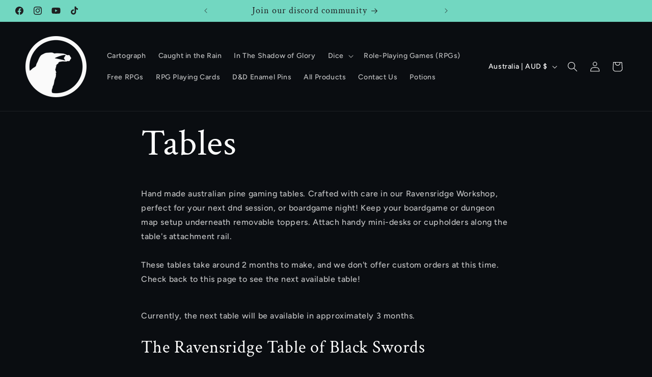

--- FILE ---
content_type: text/javascript
request_url: https://cdn.shopify.com/extensions/019a3545-6c13-772d-9551-a963d448749f/application-90/assets/Popup.js
body_size: 90011
content:
import{m as kl,_ as p,w as Ll,r as f,T as Hs,g as Dl,s as Bl,a as jl,u as Ul,i as zl,j as m,C as Vl,c as Wl,G as Hl,b as Gl,k as tr,d as bn,e as yo,f as ee,h as bo,l as ql,n as Kl,o as re,p as Gs,q as qs,t as Xl,v as Ks,x as Xs,y as Yl,R as Ys,z as gi,A as wr,B as Zl,D as Jl,E as vi,F as Zs,H as Js,I as It,J as Ql,K as ht,L as Pe,M as _e,N as _n,O as bt,P as ed,Q as td,S as Qs,U as nd,V as gn,W as xo,X as rd,Y as od,Z as yi,$ as cn,a0 as ea,a1 as Nr}from"./index.js";var id=/^((children|dangerouslySetInnerHTML|key|ref|autoFocus|defaultValue|defaultChecked|innerHTML|suppressContentEditableWarning|suppressHydrationWarning|valueLink|abbr|accept|acceptCharset|accessKey|action|allow|allowUserMedia|allowPaymentRequest|allowFullScreen|allowTransparency|alt|async|autoComplete|autoPlay|capture|cellPadding|cellSpacing|challenge|charSet|checked|cite|classID|className|cols|colSpan|content|contentEditable|contextMenu|controls|controlsList|coords|crossOrigin|data|dateTime|decoding|default|defer|dir|disabled|disablePictureInPicture|download|draggable|encType|enterKeyHint|form|formAction|formEncType|formMethod|formNoValidate|formTarget|frameBorder|headers|height|hidden|high|href|hrefLang|htmlFor|httpEquiv|id|inputMode|integrity|is|keyParams|keyType|kind|label|lang|list|loading|loop|low|marginHeight|marginWidth|max|maxLength|media|mediaGroup|method|min|minLength|multiple|muted|name|nonce|noValidate|open|optimum|pattern|placeholder|playsInline|poster|preload|profile|radioGroup|readOnly|referrerPolicy|rel|required|reversed|role|rows|rowSpan|sandbox|scope|scoped|scrolling|seamless|selected|shape|size|sizes|slot|span|spellCheck|src|srcDoc|srcLang|srcSet|start|step|style|summary|tabIndex|target|title|translate|type|useMap|value|width|wmode|wrap|about|datatype|inlist|prefix|property|resource|typeof|vocab|autoCapitalize|autoCorrect|autoSave|color|incremental|fallback|inert|itemProp|itemScope|itemType|itemID|itemRef|on|option|results|security|unselectable|accentHeight|accumulate|additive|alignmentBaseline|allowReorder|alphabetic|amplitude|arabicForm|ascent|attributeName|attributeType|autoReverse|azimuth|baseFrequency|baselineShift|baseProfile|bbox|begin|bias|by|calcMode|capHeight|clip|clipPathUnits|clipPath|clipRule|colorInterpolation|colorInterpolationFilters|colorProfile|colorRendering|contentScriptType|contentStyleType|cursor|cx|cy|d|decelerate|descent|diffuseConstant|direction|display|divisor|dominantBaseline|dur|dx|dy|edgeMode|elevation|enableBackground|end|exponent|externalResourcesRequired|fill|fillOpacity|fillRule|filter|filterRes|filterUnits|floodColor|floodOpacity|focusable|fontFamily|fontSize|fontSizeAdjust|fontStretch|fontStyle|fontVariant|fontWeight|format|from|fr|fx|fy|g1|g2|glyphName|glyphOrientationHorizontal|glyphOrientationVertical|glyphRef|gradientTransform|gradientUnits|hanging|horizAdvX|horizOriginX|ideographic|imageRendering|in|in2|intercept|k|k1|k2|k3|k4|kernelMatrix|kernelUnitLength|kerning|keyPoints|keySplines|keyTimes|lengthAdjust|letterSpacing|lightingColor|limitingConeAngle|local|markerEnd|markerMid|markerStart|markerHeight|markerUnits|markerWidth|mask|maskContentUnits|maskUnits|mathematical|mode|numOctaves|offset|opacity|operator|order|orient|orientation|origin|overflow|overlinePosition|overlineThickness|panose1|paintOrder|pathLength|patternContentUnits|patternTransform|patternUnits|pointerEvents|points|pointsAtX|pointsAtY|pointsAtZ|preserveAlpha|preserveAspectRatio|primitiveUnits|r|radius|refX|refY|renderingIntent|repeatCount|repeatDur|requiredExtensions|requiredFeatures|restart|result|rotate|rx|ry|scale|seed|shapeRendering|slope|spacing|specularConstant|specularExponent|speed|spreadMethod|startOffset|stdDeviation|stemh|stemv|stitchTiles|stopColor|stopOpacity|strikethroughPosition|strikethroughThickness|string|stroke|strokeDasharray|strokeDashoffset|strokeLinecap|strokeLinejoin|strokeMiterlimit|strokeOpacity|strokeWidth|surfaceScale|systemLanguage|tableValues|targetX|targetY|textAnchor|textDecoration|textRendering|textLength|to|transform|u1|u2|underlinePosition|underlineThickness|unicode|unicodeBidi|unicodeRange|unitsPerEm|vAlphabetic|vHanging|vIdeographic|vMathematical|values|vectorEffect|version|vertAdvY|vertOriginX|vertOriginY|viewBox|viewTarget|visibility|widths|wordSpacing|writingMode|x|xHeight|x1|x2|xChannelSelector|xlinkActuate|xlinkArcrole|xlinkHref|xlinkRole|xlinkShow|xlinkTitle|xlinkType|xmlBase|xmlns|xmlnsXlink|xmlLang|xmlSpace|y|y1|y2|yChannelSelector|z|zoomAndPan|for|class|autofocus)|(([Dd][Aa][Tt][Aa]|[Aa][Rr][Ii][Aa]|x)-.*))$/,sd=kl(function(e){return id.test(e)||e.charCodeAt(0)===111&&e.charCodeAt(1)===110&&e.charCodeAt(2)<91}),ad=sd,ld=function(t){return t!=="theme"},bi=function(t){return typeof t=="string"&&t.charCodeAt(0)>96?ad:ld},xi=function(t,n,r){var o;if(n){var i=n.shouldForwardProp;o=t.__emotion_forwardProp&&i?function(s){return t.__emotion_forwardProp(s)&&i(s)}:i}return typeof o!="function"&&r&&(o=t.__emotion_forwardProp),o},dd=function(t){var n=t.cache,r=t.serialized,o=t.isStringTag;return jl(n,r,o),Ul(function(){return zl(n,r,o)}),null},ud=function e(t,n){var r=t.__emotion_real===t,o=r&&t.__emotion_base||t,i,s;n!==void 0&&(i=n.label,s=n.target);var l=xi(t,n,r),a=l||bi(o),d=!a("as");return function(){var u=arguments,$=r&&t.__emotion_styles!==void 0?t.__emotion_styles.slice(0):[];if(i!==void 0&&$.push("label:"+i+";"),u[0]==null||u[0].raw===void 0)$.push.apply($,u);else{$.push(u[0][0]);for(var g=u.length,E=1;E<g;E++)$.push(u[E],u[0][E])}var c=Ll(function(P,A,_){var S=d&&P.as||o,b="",y=[],x=P;if(P.theme==null){x={};for(var T in P)x[T]=P[T];x.theme=f.useContext(Hs)}typeof P.className=="string"?b=Dl(A.registered,y,P.className):P.className!=null&&(b=P.className+" ");var I=Bl($.concat(y),A.registered,x);b+=A.key+"-"+I.name,s!==void 0&&(b+=" "+s);var B=d&&l===void 0?bi(S):a,j={};for(var U in P)d&&U==="as"||B(U)&&(j[U]=P[U]);return j.className=b,j.ref=_,f.createElement(f.Fragment,null,f.createElement(dd,{cache:A,serialized:I,isStringTag:typeof S=="string"}),f.createElement(S,j))});return c.displayName=i!==void 0?i:"Styled("+(typeof o=="string"?o:o.displayName||o.name||"Component")+")",c.defaultProps=t.defaultProps,c.__emotion_real=c,c.__emotion_base=o,c.__emotion_styles=$,c.__emotion_forwardProp=l,Object.defineProperty(c,"toString",{value:function(){return"."+s}}),c.withComponent=function(P,A){return e(P,p({},n,A,{shouldForwardProp:xi(c,A,!0)})).apply(void 0,$)},c}},cd=["a","abbr","address","area","article","aside","audio","b","base","bdi","bdo","big","blockquote","body","br","button","canvas","caption","cite","code","col","colgroup","data","datalist","dd","del","details","dfn","dialog","div","dl","dt","em","embed","fieldset","figcaption","figure","footer","form","h1","h2","h3","h4","h5","h6","head","header","hgroup","hr","html","i","iframe","img","input","ins","kbd","keygen","label","legend","li","link","main","map","mark","marquee","menu","menuitem","meta","meter","nav","noscript","object","ol","optgroup","option","output","p","param","picture","pre","progress","q","rp","rt","ruby","s","samp","script","section","select","small","source","span","strong","style","sub","summary","sup","table","tbody","td","textarea","tfoot","th","thead","time","title","tr","track","u","ul","var","video","wbr","circle","clipPath","defs","ellipse","foreignObject","g","image","line","linearGradient","mask","path","pattern","polygon","polyline","radialGradient","rect","stop","svg","text","tspan"],eo=ud.bind();cd.forEach(function(e){eo[e]=eo(e)});let to;typeof document=="object"&&(to=Wl({key:"css",prepend:!0}));function fd(e){const{injectFirst:t,children:n}=e;return t&&to?m.jsx(Vl,{value:to,children:n}):n}/**
 * @mui/styled-engine v5.16.6
 *
 * @license MIT
 * This source code is licensed under the MIT license found in the
 * LICENSE file in the root directory of this source tree.
 */function ta(e,t){return eo(e,t)}const na=(e,t)=>{Array.isArray(e.__emotion_styles)&&(e.__emotion_styles=t(e.__emotion_styles))},pd=Object.freeze(Object.defineProperty({__proto__:null,GlobalStyles:Hl,StyledEngineProvider:fd,ThemeContext:Hs,css:Gl,default:ta,internal_processStyles:na,keyframes:tr},Symbol.toStringTag,{value:"Module"})),$d=Object.freeze(Object.defineProperty({__proto__:null,default:bn,isPlainObject:yo},Symbol.toStringTag,{value:"Module"})),md=Object.freeze(Object.defineProperty({__proto__:null,default:ee},Symbol.toStringTag,{value:"Module"})),hd=Object.freeze(Object.defineProperty({__proto__:null,default:bo,private_createBreakpoints:ql,unstable_applyStyles:Kl},Symbol.toStringTag,{value:"Module"})),gd=["sx"],vd=e=>{var t,n;const r={systemProps:{},otherProps:{}},o=(t=e==null||(n=e.theme)==null?void 0:n.unstable_sxConfig)!=null?t:Gs;return Object.keys(e).forEach(i=>{o[i]?r.systemProps[i]=e[i]:r.otherProps[i]=e[i]}),r};function Eo(e){const{sx:t}=e,n=re(e,gd),{systemProps:r,otherProps:o}=vd(n);let i;return Array.isArray(t)?i=[r,...t]:typeof t=="function"?i=(...s)=>{const l=t(...s);return yo(l)?p({},r,l):r}:i=p({},r,t),p({},o,{sx:i})}const yd=Object.freeze(Object.defineProperty({__proto__:null,default:qs,extendSxProp:Eo,unstable_createStyleFunctionSx:Xl,unstable_defaultSxConfig:Gs},Symbol.toStringTag,{value:"Module"})),Ei=e=>e,bd=()=>{let e=Ei;return{configure(t){e=t},generate(t){return e(t)},reset(){e=Ei}}},xd=bd(),ra=xd;function oa(e){var t,n,r="";if(typeof e=="string"||typeof e=="number")r+=e;else if(typeof e=="object")if(Array.isArray(e)){var o=e.length;for(t=0;t<o;t++)e[t]&&(n=oa(e[t]))&&(r&&(r+=" "),r+=n)}else for(n in e)e[n]&&(r&&(r+=" "),r+=n);return r}function Ed(){for(var e,t,n=0,r="",o=arguments.length;n<o;n++)(e=arguments[n])&&(t=oa(e))&&(r&&(r+=" "),r+=t);return r}const Sd={active:"active",checked:"checked",completed:"completed",disabled:"disabled",error:"error",expanded:"expanded",focused:"focused",focusVisible:"focusVisible",open:"open",readOnly:"readOnly",required:"required",selected:"selected"};function xe(e,t,n="Mui"){const r=Sd[t];return r?`${n}-${r}`:`${ra.generate(e)}-${t}`}function Se(e,t,n="Mui"){const r={};return t.forEach(o=>{r[o]=xe(e,o,n)}),r}var ia={exports:{}},Te={};/**
 * @license React
 * react-is.production.min.js
 *
 * Copyright (c) Facebook, Inc. and its affiliates.
 *
 * This source code is licensed under the MIT license found in the
 * LICENSE file in the root directory of this source tree.
 */var So=Symbol.for("react.element"),Co=Symbol.for("react.portal"),nr=Symbol.for("react.fragment"),rr=Symbol.for("react.strict_mode"),or=Symbol.for("react.profiler"),ir=Symbol.for("react.provider"),sr=Symbol.for("react.context"),Cd=Symbol.for("react.server_context"),ar=Symbol.for("react.forward_ref"),lr=Symbol.for("react.suspense"),dr=Symbol.for("react.suspense_list"),ur=Symbol.for("react.memo"),cr=Symbol.for("react.lazy"),_d=Symbol.for("react.offscreen"),sa;sa=Symbol.for("react.module.reference");function it(e){if(typeof e=="object"&&e!==null){var t=e.$$typeof;switch(t){case So:switch(e=e.type,e){case nr:case or:case rr:case lr:case dr:return e;default:switch(e=e&&e.$$typeof,e){case Cd:case sr:case ar:case cr:case ur:case ir:return e;default:return t}}case Co:return t}}}Te.ContextConsumer=sr;Te.ContextProvider=ir;Te.Element=So;Te.ForwardRef=ar;Te.Fragment=nr;Te.Lazy=cr;Te.Memo=ur;Te.Portal=Co;Te.Profiler=or;Te.StrictMode=rr;Te.Suspense=lr;Te.SuspenseList=dr;Te.isAsyncMode=function(){return!1};Te.isConcurrentMode=function(){return!1};Te.isContextConsumer=function(e){return it(e)===sr};Te.isContextProvider=function(e){return it(e)===ir};Te.isElement=function(e){return typeof e=="object"&&e!==null&&e.$$typeof===So};Te.isForwardRef=function(e){return it(e)===ar};Te.isFragment=function(e){return it(e)===nr};Te.isLazy=function(e){return it(e)===cr};Te.isMemo=function(e){return it(e)===ur};Te.isPortal=function(e){return it(e)===Co};Te.isProfiler=function(e){return it(e)===or};Te.isStrictMode=function(e){return it(e)===rr};Te.isSuspense=function(e){return it(e)===lr};Te.isSuspenseList=function(e){return it(e)===dr};Te.isValidElementType=function(e){return typeof e=="string"||typeof e=="function"||e===nr||e===or||e===rr||e===lr||e===dr||e===_d||typeof e=="object"&&e!==null&&(e.$$typeof===cr||e.$$typeof===ur||e.$$typeof===ir||e.$$typeof===sr||e.$$typeof===ar||e.$$typeof===sa||e.getModuleId!==void 0)};Te.typeOf=it;ia.exports=Te;var Si=ia.exports;const Pd=/^\s*function(?:\s|\s*\/\*.*\*\/\s*)+([^(\s/]*)\s*/;function aa(e){const t=`${e}`.match(Pd);return t&&t[1]||""}function la(e,t=""){return e.displayName||e.name||aa(e)||t}function Ci(e,t,n){const r=la(t);return e.displayName||(r!==""?`${n}(${r})`:n)}function Td(e){if(e!=null){if(typeof e=="string")return e;if(typeof e=="function")return la(e,"Component");if(typeof e=="object")switch(e.$$typeof){case Si.ForwardRef:return Ci(e,e.render,"ForwardRef");case Si.Memo:return Ci(e,e.type,"memo");default:return}}}const Rd=Object.freeze(Object.defineProperty({__proto__:null,default:Td,getFunctionName:aa},Symbol.toStringTag,{value:"Module"})),Id=["ownerState"],wd=["variants"],Nd=["name","slot","skipVariantsResolver","skipSx","overridesResolver"];function Ad(e){return Object.keys(e).length===0}function Od(e){return typeof e=="string"&&e.charCodeAt(0)>96}function Ar(e){return e!=="ownerState"&&e!=="theme"&&e!=="sx"&&e!=="as"}const Fd=bo(),Md=e=>e&&e.charAt(0).toLowerCase()+e.slice(1);function Pn({defaultTheme:e,theme:t,themeId:n}){return Ad(t)?e:t[n]||t}function kd(e){return e?(t,n)=>n[e]:null}function On(e,t){let{ownerState:n}=t,r=re(t,Id);const o=typeof e=="function"?e(p({ownerState:n},r)):e;if(Array.isArray(o))return o.flatMap(i=>On(i,p({ownerState:n},r)));if(o&&typeof o=="object"&&Array.isArray(o.variants)){const{variants:i=[]}=o;let l=re(o,wd);return i.forEach(a=>{let d=!0;typeof a.props=="function"?d=a.props(p({ownerState:n},r,n)):Object.keys(a.props).forEach(u=>{(n==null?void 0:n[u])!==a.props[u]&&r[u]!==a.props[u]&&(d=!1)}),d&&(Array.isArray(l)||(l=[l]),l.push(typeof a.style=="function"?a.style(p({ownerState:n},r,n)):a.style))}),l}return o}function Ld(e={}){const{themeId:t,defaultTheme:n=Fd,rootShouldForwardProp:r=Ar,slotShouldForwardProp:o=Ar}=e,i=s=>qs(p({},s,{theme:Pn(p({},s,{defaultTheme:n,themeId:t}))}));return i.__mui_systemSx=!0,(s,l={})=>{na(s,x=>x.filter(T=>!(T!=null&&T.__mui_systemSx)));const{name:a,slot:d,skipVariantsResolver:u,skipSx:$,overridesResolver:g=kd(Md(d))}=l,E=re(l,Nd),c=u!==void 0?u:d&&d!=="Root"&&d!=="root"||!1,P=$||!1;let A,_=Ar;d==="Root"||d==="root"?_=r:d?_=o:Od(s)&&(_=void 0);const S=ta(s,p({shouldForwardProp:_,label:A},E)),b=x=>typeof x=="function"&&x.__emotion_real!==x||yo(x)?T=>On(x,p({},T,{theme:Pn({theme:T.theme,defaultTheme:n,themeId:t})})):x,y=(x,...T)=>{let I=b(x);const B=T?T.map(b):[];a&&g&&B.push(L=>{const F=Pn(p({},L,{defaultTheme:n,themeId:t}));if(!F.components||!F.components[a]||!F.components[a].styleOverrides)return null;const O=F.components[a].styleOverrides,w={};return Object.entries(O).forEach(([k,D])=>{w[k]=On(D,p({},L,{theme:F}))}),g(L,w)}),a&&!c&&B.push(L=>{var F;const O=Pn(p({},L,{defaultTheme:n,themeId:t})),w=O==null||(F=O.components)==null||(F=F[a])==null?void 0:F.variants;return On({variants:w},p({},L,{theme:O}))}),P||B.push(i);const j=B.length-T.length;if(Array.isArray(x)&&j>0){const L=new Array(j).fill("");I=[...x,...L],I.raw=[...x.raw,...L]}const U=S(I,...B);return s.muiName&&(U.muiName=s.muiName),U};return S.withConfig&&(y.withConfig=S.withConfig),y}}const Dd=Ld(),Bd=Dd;function da(e){const{theme:t,name:n,props:r}=e;return!t||!t.components||!t.components[n]||!t.components[n].defaultProps?r:Ks(t.components[n].defaultProps,r)}function jd({props:e,name:t,defaultTheme:n,themeId:r}){let o=Xs(n);return r&&(o=o[r]||o),da({theme:o,name:t,props:e})}const Ud=typeof window<"u"?f.useLayoutEffect:f.useEffect,xt=Ud;function zd(e,t,n,r,o){const[i,s]=f.useState(()=>o&&n?n(e).matches:r?r(e).matches:t);return xt(()=>{let l=!0;if(!n)return;const a=n(e),d=()=>{l&&s(a.matches)};return d(),a.addListener(d),()=>{l=!1,a.removeListener(d)}},[e,n]),i}const ua=Ys["useSyncExternalStore"];function Vd(e,t,n,r,o){const i=f.useCallback(()=>t,[t]),s=f.useMemo(()=>{if(o&&n)return()=>n(e).matches;if(r!==null){const{matches:u}=r(e);return()=>u}return i},[i,e,r,o,n]),[l,a]=f.useMemo(()=>{if(n===null)return[i,()=>()=>{}];const u=n(e);return[()=>u.matches,$=>(u.addListener($),()=>{u.removeListener($)})]},[i,n,e]);return ua(a,l,s)}function Wd(e,t={}){const n=Yl(),r=typeof window<"u"&&typeof window.matchMedia<"u",{defaultMatches:o=!1,matchMedia:i=r?window.matchMedia:null,ssrMatchMedia:s=null,noSsr:l=!1}=da({name:"MuiUseMediaQuery",props:t,theme:n});let a=typeof e=="function"?e(n):e;return a=a.replace(/^@media( ?)/m,""),(ua!==void 0?Vd:zd)(a,o,i,s,l)}function no(...e){return e.reduce((t,n)=>n==null?t:function(...o){t.apply(this,o),n.apply(this,o)},()=>{})}function fr(e,t=166){let n;function r(...o){const i=()=>{e.apply(this,o)};clearTimeout(n),n=setTimeout(i,t)}return r.clear=()=>{clearTimeout(n)},r}function Hd(e,t){return()=>null}function Fn(e,t){var n,r;return f.isValidElement(e)&&t.indexOf((n=e.type.muiName)!=null?n:(r=e.type)==null||(r=r._payload)==null||(r=r.value)==null?void 0:r.muiName)!==-1}function Ze(e){return e&&e.ownerDocument||document}function mt(e){return Ze(e).defaultView||window}function Gd(e,t){return()=>null}function Un(e,t){typeof e=="function"?e(t):e&&(e.current=t)}let _i=0;function qd(e){const[t,n]=f.useState(e),r=e||t;return f.useEffect(()=>{t==null&&(_i+=1,n(`mui-${_i}`))},[t]),r}const Pi=Ys["useId".toString()];function pr(e){if(Pi!==void 0){const t=Pi();return e??t}return qd(e)}function Kd(e,t,n,r,o){return null}function zn({controlled:e,default:t,name:n,state:r="value"}){const{current:o}=f.useRef(e!==void 0),[i,s]=f.useState(t),l=o?e:i,a=f.useCallback(d=>{o||s(d)},[]);return[l,a]}function Mt(e){const t=f.useRef(e);return xt(()=>{t.current=e}),f.useRef((...n)=>(0,t.current)(...n)).current}function ze(...e){return f.useMemo(()=>e.every(t=>t==null)?null:t=>{e.forEach(n=>{Un(n,t)})},e)}const Ti={};function Xd(e,t){const n=f.useRef(Ti);return n.current===Ti&&(n.current=e(t)),n}const Yd=[];function Zd(e){f.useEffect(e,Yd)}class $r{constructor(){this.currentId=null,this.clear=()=>{this.currentId!==null&&(clearTimeout(this.currentId),this.currentId=null)},this.disposeEffect=()=>this.clear}static create(){return new $r}start(t,n){this.clear(),this.currentId=setTimeout(()=>{this.currentId=null,n()},t)}}function ca(){const e=Xd($r.create).current;return Zd(e.disposeEffect),e}let mr=!0,ro=!1;const Jd=new $r,Qd={text:!0,search:!0,url:!0,tel:!0,email:!0,password:!0,number:!0,date:!0,month:!0,week:!0,time:!0,datetime:!0,"datetime-local":!0};function eu(e){const{type:t,tagName:n}=e;return!!(n==="INPUT"&&Qd[t]&&!e.readOnly||n==="TEXTAREA"&&!e.readOnly||e.isContentEditable)}function tu(e){e.metaKey||e.altKey||e.ctrlKey||(mr=!0)}function Or(){mr=!1}function nu(){this.visibilityState==="hidden"&&ro&&(mr=!0)}function ru(e){e.addEventListener("keydown",tu,!0),e.addEventListener("mousedown",Or,!0),e.addEventListener("pointerdown",Or,!0),e.addEventListener("touchstart",Or,!0),e.addEventListener("visibilitychange",nu,!0)}function ou(e){const{target:t}=e;try{return t.matches(":focus-visible")}catch{}return mr||eu(t)}function fa(){const e=f.useCallback(o=>{o!=null&&ru(o.ownerDocument)},[]),t=f.useRef(!1);function n(){return t.current?(ro=!0,Jd.start(100,()=>{ro=!1}),t.current=!1,!0):!1}function r(o){return ou(o)?(t.current=!0,!0):!1}return{isFocusVisibleRef:t,onFocus:r,onBlur:n,ref:e}}function pa(e){const t=e.documentElement.clientWidth;return Math.abs(window.innerWidth-t)}function Ce(e,t,n=void 0){const r={};return Object.keys(e).forEach(o=>{r[o]=e[o].reduce((i,s)=>{if(s){const l=t(s);l!==""&&i.push(l),n&&n[s]&&i.push(n[s])}return i},[]).join(" ")}),r}function Vn(e){return typeof e=="string"}function iu(e,t,n){return e===void 0||Vn(e)?t:p({},t,{ownerState:p({},t.ownerState,n)})}function $a(e){var t,n,r="";if(typeof e=="string"||typeof e=="number")r+=e;else if(typeof e=="object")if(Array.isArray(e)){var o=e.length;for(t=0;t<o;t++)e[t]&&(n=$a(e[t]))&&(r&&(r+=" "),r+=n)}else for(n in e)e[n]&&(r&&(r+=" "),r+=n);return r}function Ri(){for(var e,t,n=0,r="",o=arguments.length;n<o;n++)(e=arguments[n])&&(t=$a(e))&&(r&&(r+=" "),r+=t);return r}function ma(e,t=[]){if(e===void 0)return{};const n={};return Object.keys(e).filter(r=>r.match(/^on[A-Z]/)&&typeof e[r]=="function"&&!t.includes(r)).forEach(r=>{n[r]=e[r]}),n}function Ii(e){if(e===void 0)return{};const t={};return Object.keys(e).filter(n=>!(n.match(/^on[A-Z]/)&&typeof e[n]=="function")).forEach(n=>{t[n]=e[n]}),t}function su(e){const{getSlotProps:t,additionalProps:n,externalSlotProps:r,externalForwardedProps:o,className:i}=e;if(!t){const E=Ri(n==null?void 0:n.className,i,o==null?void 0:o.className,r==null?void 0:r.className),c=p({},n==null?void 0:n.style,o==null?void 0:o.style,r==null?void 0:r.style),P=p({},n,o,r);return E.length>0&&(P.className=E),Object.keys(c).length>0&&(P.style=c),{props:P,internalRef:void 0}}const s=ma(p({},o,r)),l=Ii(r),a=Ii(o),d=t(s),u=Ri(d==null?void 0:d.className,n==null?void 0:n.className,i,o==null?void 0:o.className,r==null?void 0:r.className),$=p({},d==null?void 0:d.style,n==null?void 0:n.style,o==null?void 0:o.style,r==null?void 0:r.style),g=p({},d,n,a,l);return u.length>0&&(g.className=u),Object.keys($).length>0&&(g.style=$),{props:g,internalRef:d.ref}}function au(e,t,n){return typeof e=="function"?e(t,n):e}const lu=["elementType","externalSlotProps","ownerState","skipResolvingSlotProps"];function Kt(e){var t;const{elementType:n,externalSlotProps:r,ownerState:o,skipResolvingSlotProps:i=!1}=e,s=re(e,lu),l=i?{}:au(r,o),{props:a,internalRef:d}=su(p({},s,{externalSlotProps:l})),u=ze(d,l==null?void 0:l.ref,(t=e.additionalProps)==null?void 0:t.ref);return iu(n,p({},a,{ref:u}),o)}const du=["component","direction","spacing","divider","children","className","useFlexGap"],uu=bo(),cu=Bd("div",{name:"MuiStack",slot:"Root",overridesResolver:(e,t)=>t.root});function fu(e){return jd({props:e,name:"MuiStack",defaultTheme:uu})}function pu(e,t){const n=f.Children.toArray(e).filter(Boolean);return n.reduce((r,o,i)=>(r.push(o),i<n.length-1&&r.push(f.cloneElement(t,{key:`separator-${i}`})),r),[])}const $u=e=>({row:"Left","row-reverse":"Right",column:"Top","column-reverse":"Bottom"})[e],mu=({ownerState:e,theme:t})=>{let n=p({display:"flex",flexDirection:"column"},gi({theme:t},wr({values:e.direction,breakpoints:t.breakpoints.values}),r=>({flexDirection:r})));if(e.spacing){const r=Zl(t),o=Object.keys(t.breakpoints.values).reduce((a,d)=>((typeof e.spacing=="object"&&e.spacing[d]!=null||typeof e.direction=="object"&&e.direction[d]!=null)&&(a[d]=!0),a),{}),i=wr({values:e.direction,base:o}),s=wr({values:e.spacing,base:o});typeof i=="object"&&Object.keys(i).forEach((a,d,u)=>{if(!i[a]){const g=d>0?i[u[d-1]]:"column";i[a]=g}}),n=bn(n,gi({theme:t},s,(a,d)=>e.useFlexGap?{gap:vi(r,a)}:{"& > :not(style):not(style)":{margin:0},"& > :not(style) ~ :not(style)":{[`margin${$u(d?i[d]:e.direction)}`]:vi(r,a)}}))}return n=Jl(t.breakpoints,n),n};function hu(e={}){const{createStyledComponent:t=cu,useThemeProps:n=fu,componentName:r="MuiStack"}=e,o=()=>Ce({root:["root"]},a=>xe(r,a),{}),i=t(mu);return f.forwardRef(function(a,d){const u=n(a),$=Eo(u),{component:g="div",direction:E="column",spacing:c=0,divider:P,children:A,className:_,useFlexGap:S=!1}=$,b=re($,du),y={direction:E,spacing:c,useFlexGap:S},x=o();return m.jsx(i,p({as:g,ownerState:y,ref:d,className:Ed(x.root,_)},b,{children:P?pu(A,P):A}))})}function Yt(){const e=Xs(Js);return e[Zs]||e}var xn={};const gu=It(Ql);var Fr={exports:{}},wi;function vu(){return wi||(wi=1,function(e){function t(n,r){if(n==null)return{};var o={};for(var i in n)if({}.hasOwnProperty.call(n,i)){if(r.includes(i))continue;o[i]=n[i]}return o}e.exports=t,e.exports.__esModule=!0,e.exports.default=e.exports}(Fr)),Fr.exports}const yu=It(pd),bu=It($d),xu=It(md),Eu=It(Rd),Su=It(hd),Cu=It(yd);var Zt=ht;Object.defineProperty(xn,"__esModule",{value:!0});var _u=xn.default=Du;xn.shouldForwardProp=Mn;xn.systemDefaultTheme=void 0;var tt=Zt(gu),oo=Zt(vu()),Ni=Au(yu),Pu=bu;Zt(xu);Zt(Eu);var Tu=Zt(Su),Ru=Zt(Cu);const Iu=["ownerState"],wu=["variants"],Nu=["name","slot","skipVariantsResolver","skipSx","overridesResolver"];function ha(e){if(typeof WeakMap!="function")return null;var t=new WeakMap,n=new WeakMap;return(ha=function(r){return r?n:t})(e)}function Au(e,t){if(!t&&e&&e.__esModule)return e;if(e===null||typeof e!="object"&&typeof e!="function")return{default:e};var n=ha(t);if(n&&n.has(e))return n.get(e);var r={__proto__:null},o=Object.defineProperty&&Object.getOwnPropertyDescriptor;for(var i in e)if(i!=="default"&&Object.prototype.hasOwnProperty.call(e,i)){var s=o?Object.getOwnPropertyDescriptor(e,i):null;s&&(s.get||s.set)?Object.defineProperty(r,i,s):r[i]=e[i]}return r.default=e,n&&n.set(e,r),r}function Ou(e){return Object.keys(e).length===0}function Fu(e){return typeof e=="string"&&e.charCodeAt(0)>96}function Mn(e){return e!=="ownerState"&&e!=="theme"&&e!=="sx"&&e!=="as"}const Mu=xn.systemDefaultTheme=(0,Tu.default)(),ku=e=>e&&e.charAt(0).toLowerCase()+e.slice(1);function Tn({defaultTheme:e,theme:t,themeId:n}){return Ou(t)?e:t[n]||t}function Lu(e){return e?(t,n)=>n[e]:null}function kn(e,t){let{ownerState:n}=t,r=(0,oo.default)(t,Iu);const o=typeof e=="function"?e((0,tt.default)({ownerState:n},r)):e;if(Array.isArray(o))return o.flatMap(i=>kn(i,(0,tt.default)({ownerState:n},r)));if(o&&typeof o=="object"&&Array.isArray(o.variants)){const{variants:i=[]}=o;let l=(0,oo.default)(o,wu);return i.forEach(a=>{let d=!0;typeof a.props=="function"?d=a.props((0,tt.default)({ownerState:n},r,n)):Object.keys(a.props).forEach(u=>{(n==null?void 0:n[u])!==a.props[u]&&r[u]!==a.props[u]&&(d=!1)}),d&&(Array.isArray(l)||(l=[l]),l.push(typeof a.style=="function"?a.style((0,tt.default)({ownerState:n},r,n)):a.style))}),l}return o}function Du(e={}){const{themeId:t,defaultTheme:n=Mu,rootShouldForwardProp:r=Mn,slotShouldForwardProp:o=Mn}=e,i=s=>(0,Ru.default)((0,tt.default)({},s,{theme:Tn((0,tt.default)({},s,{defaultTheme:n,themeId:t}))}));return i.__mui_systemSx=!0,(s,l={})=>{(0,Ni.internal_processStyles)(s,x=>x.filter(T=>!(T!=null&&T.__mui_systemSx)));const{name:a,slot:d,skipVariantsResolver:u,skipSx:$,overridesResolver:g=Lu(ku(d))}=l,E=(0,oo.default)(l,Nu),c=u!==void 0?u:d&&d!=="Root"&&d!=="root"||!1,P=$||!1;let A,_=Mn;d==="Root"||d==="root"?_=r:d?_=o:Fu(s)&&(_=void 0);const S=(0,Ni.default)(s,(0,tt.default)({shouldForwardProp:_,label:A},E)),b=x=>typeof x=="function"&&x.__emotion_real!==x||(0,Pu.isPlainObject)(x)?T=>kn(x,(0,tt.default)({},T,{theme:Tn({theme:T.theme,defaultTheme:n,themeId:t})})):x,y=(x,...T)=>{let I=b(x);const B=T?T.map(b):[];a&&g&&B.push(L=>{const F=Tn((0,tt.default)({},L,{defaultTheme:n,themeId:t}));if(!F.components||!F.components[a]||!F.components[a].styleOverrides)return null;const O=F.components[a].styleOverrides,w={};return Object.entries(O).forEach(([k,D])=>{w[k]=kn(D,(0,tt.default)({},L,{theme:F}))}),g(L,w)}),a&&!c&&B.push(L=>{var F;const O=Tn((0,tt.default)({},L,{defaultTheme:n,themeId:t})),w=O==null||(F=O.components)==null||(F=F[a])==null?void 0:F.variants;return kn({variants:w},(0,tt.default)({},L,{theme:O}))}),P||B.push(i);const j=B.length-T.length;if(Array.isArray(x)&&j>0){const L=new Array(j).fill("");I=[...x,...L],I.raw=[...x.raw,...L]}const U=S(I,...B);return s.muiName&&(U.muiName=s.muiName),U};return S.withConfig&&(y.withConfig=S.withConfig),y}}function ga(e){return e!=="ownerState"&&e!=="theme"&&e!=="sx"&&e!=="as"}const Bu=e=>ga(e)&&e!=="classes",et=Bu,ju=_u({themeId:Zs,defaultTheme:Js,rootShouldForwardProp:et}),Y=ju,Uu=e=>{let t;return e<1?t=5.11916*e**2:t=4.5*Math.log(e+1)+2,(t/100).toFixed(2)},Ai=Uu;function va(e){var t,n,r="";if(typeof e=="string"||typeof e=="number")r+=e;else if(typeof e=="object")if(Array.isArray(e)){var o=e.length;for(t=0;t<o;t++)e[t]&&(n=va(e[t]))&&(r&&(r+=" "),r+=n)}else for(n in e)e[n]&&(r&&(r+=" "),r+=n);return r}function de(){for(var e,t,n=0,r="",o=arguments.length;n<o;n++)(e=arguments[n])&&(t=va(e))&&(r&&(r+=" "),r+=t);return r}function zu(e){return xe("MuiSvgIcon",e)}Se("MuiSvgIcon",["root","colorPrimary","colorSecondary","colorAction","colorError","colorDisabled","fontSizeInherit","fontSizeSmall","fontSizeMedium","fontSizeLarge"]);const Vu=["children","className","color","component","fontSize","htmlColor","inheritViewBox","titleAccess","viewBox"],Wu=e=>{const{color:t,fontSize:n,classes:r}=e,o={root:["root",t!=="inherit"&&`color${ee(t)}`,`fontSize${ee(n)}`]};return Ce(o,zu,r)},Hu=Y("svg",{name:"MuiSvgIcon",slot:"Root",overridesResolver:(e,t)=>{const{ownerState:n}=e;return[t.root,n.color!=="inherit"&&t[`color${ee(n.color)}`],t[`fontSize${ee(n.fontSize)}`]]}})(({theme:e,ownerState:t})=>{var n,r,o,i,s,l,a,d,u,$,g,E,c;return{userSelect:"none",width:"1em",height:"1em",display:"inline-block",fill:t.hasSvgAsChild?void 0:"currentColor",flexShrink:0,transition:(n=e.transitions)==null||(r=n.create)==null?void 0:r.call(n,"fill",{duration:(o=e.transitions)==null||(o=o.duration)==null?void 0:o.shorter}),fontSize:{inherit:"inherit",small:((i=e.typography)==null||(s=i.pxToRem)==null?void 0:s.call(i,20))||"1.25rem",medium:((l=e.typography)==null||(a=l.pxToRem)==null?void 0:a.call(l,24))||"1.5rem",large:((d=e.typography)==null||(u=d.pxToRem)==null?void 0:u.call(d,35))||"2.1875rem"}[t.fontSize],color:($=(g=(e.vars||e).palette)==null||(g=g[t.color])==null?void 0:g.main)!=null?$:{action:(E=(e.vars||e).palette)==null||(E=E.action)==null?void 0:E.active,disabled:(c=(e.vars||e).palette)==null||(c=c.action)==null?void 0:c.disabled,inherit:void 0}[t.color]}}),ya=f.forwardRef(function(t,n){const r=Pe({props:t,name:"MuiSvgIcon"}),{children:o,className:i,color:s="inherit",component:l="svg",fontSize:a="medium",htmlColor:d,inheritViewBox:u=!1,titleAccess:$,viewBox:g="0 0 24 24"}=r,E=re(r,Vu),c=f.isValidElement(o)&&o.type==="svg",P=p({},r,{color:s,component:l,fontSize:a,instanceFontSize:t.fontSize,inheritViewBox:u,viewBox:g,hasSvgAsChild:c}),A={};u||(A.viewBox=g);const _=Wu(P);return m.jsxs(Hu,p({as:l,className:de(_.root,i),focusable:"false",color:d,"aria-hidden":$?void 0:!0,role:$?"img":void 0,ref:n},A,E,c&&o.props,{ownerState:P,children:[c?o.props.children:o,$?m.jsx("title",{children:$}):null]}))});ya.muiName="SvgIcon";const Oi=ya;function Jt(e,t){function n(r,o){return m.jsx(Oi,p({"data-testid":`${t}Icon`,ref:o},r,{children:e}))}return n.muiName=Oi.muiName,f.memo(f.forwardRef(n))}const Gu={configure:e=>{ra.configure(e)}},qu=Object.freeze(Object.defineProperty({__proto__:null,capitalize:ee,createChainedFunction:no,createSvgIcon:Jt,debounce:fr,deprecatedPropType:Hd,isMuiElement:Fn,ownerDocument:Ze,ownerWindow:mt,requirePropFactory:Gd,setRef:Un,unstable_ClassNameGenerator:Gu,unstable_useEnhancedEffect:xt,unstable_useId:pr,unsupportedProp:Kd,useControlled:zn,useEventCallback:Mt,useForkRef:ze,useIsFocusVisible:fa},Symbol.toStringTag,{value:"Module"}));function io(e,t){return io=Object.setPrototypeOf?Object.setPrototypeOf.bind():function(n,r){return n.__proto__=r,n},io(e,t)}function ba(e,t){e.prototype=Object.create(t.prototype),e.prototype.constructor=e,io(e,t)}const Fi={disabled:!1},Wn=_e.createContext(null);var Ku=function(t){return t.scrollTop},fn="unmounted",At="exited",Ot="entering",Ht="entered",so="exiting",St=function(e){ba(t,e);function t(r,o){var i;i=e.call(this,r,o)||this;var s=o,l=s&&!s.isMounting?r.enter:r.appear,a;return i.appearStatus=null,r.in?l?(a=At,i.appearStatus=Ot):a=Ht:r.unmountOnExit||r.mountOnEnter?a=fn:a=At,i.state={status:a},i.nextCallback=null,i}t.getDerivedStateFromProps=function(o,i){var s=o.in;return s&&i.status===fn?{status:At}:null};var n=t.prototype;return n.componentDidMount=function(){this.updateStatus(!0,this.appearStatus)},n.componentDidUpdate=function(o){var i=null;if(o!==this.props){var s=this.state.status;this.props.in?s!==Ot&&s!==Ht&&(i=Ot):(s===Ot||s===Ht)&&(i=so)}this.updateStatus(!1,i)},n.componentWillUnmount=function(){this.cancelNextCallback()},n.getTimeouts=function(){var o=this.props.timeout,i,s,l;return i=s=l=o,o!=null&&typeof o!="number"&&(i=o.exit,s=o.enter,l=o.appear!==void 0?o.appear:s),{exit:i,enter:s,appear:l}},n.updateStatus=function(o,i){if(o===void 0&&(o=!1),i!==null)if(this.cancelNextCallback(),i===Ot){if(this.props.unmountOnExit||this.props.mountOnEnter){var s=this.props.nodeRef?this.props.nodeRef.current:_n.findDOMNode(this);s&&Ku(s)}this.performEnter(o)}else this.performExit();else this.props.unmountOnExit&&this.state.status===At&&this.setState({status:fn})},n.performEnter=function(o){var i=this,s=this.props.enter,l=this.context?this.context.isMounting:o,a=this.props.nodeRef?[l]:[_n.findDOMNode(this),l],d=a[0],u=a[1],$=this.getTimeouts(),g=l?$.appear:$.enter;if(!o&&!s||Fi.disabled){this.safeSetState({status:Ht},function(){i.props.onEntered(d)});return}this.props.onEnter(d,u),this.safeSetState({status:Ot},function(){i.props.onEntering(d,u),i.onTransitionEnd(g,function(){i.safeSetState({status:Ht},function(){i.props.onEntered(d,u)})})})},n.performExit=function(){var o=this,i=this.props.exit,s=this.getTimeouts(),l=this.props.nodeRef?void 0:_n.findDOMNode(this);if(!i||Fi.disabled){this.safeSetState({status:At},function(){o.props.onExited(l)});return}this.props.onExit(l),this.safeSetState({status:so},function(){o.props.onExiting(l),o.onTransitionEnd(s.exit,function(){o.safeSetState({status:At},function(){o.props.onExited(l)})})})},n.cancelNextCallback=function(){this.nextCallback!==null&&(this.nextCallback.cancel(),this.nextCallback=null)},n.safeSetState=function(o,i){i=this.setNextCallback(i),this.setState(o,i)},n.setNextCallback=function(o){var i=this,s=!0;return this.nextCallback=function(l){s&&(s=!1,i.nextCallback=null,o(l))},this.nextCallback.cancel=function(){s=!1},this.nextCallback},n.onTransitionEnd=function(o,i){this.setNextCallback(i);var s=this.props.nodeRef?this.props.nodeRef.current:_n.findDOMNode(this),l=o==null&&!this.props.addEndListener;if(!s||l){setTimeout(this.nextCallback,0);return}if(this.props.addEndListener){var a=this.props.nodeRef?[this.nextCallback]:[s,this.nextCallback],d=a[0],u=a[1];this.props.addEndListener(d,u)}o!=null&&setTimeout(this.nextCallback,o)},n.render=function(){var o=this.state.status;if(o===fn)return null;var i=this.props,s=i.children;i.in,i.mountOnEnter,i.unmountOnExit,i.appear,i.enter,i.exit,i.timeout,i.addEndListener,i.onEnter,i.onEntering,i.onEntered,i.onExit,i.onExiting,i.onExited,i.nodeRef;var l=re(i,["children","in","mountOnEnter","unmountOnExit","appear","enter","exit","timeout","addEndListener","onEnter","onEntering","onEntered","onExit","onExiting","onExited","nodeRef"]);return _e.createElement(Wn.Provider,{value:null},typeof s=="function"?s(o,l):_e.cloneElement(_e.Children.only(s),l))},t}(_e.Component);St.contextType=Wn;St.propTypes={};function zt(){}St.defaultProps={in:!1,mountOnEnter:!1,unmountOnExit:!1,appear:!1,enter:!0,exit:!0,onEnter:zt,onEntering:zt,onEntered:zt,onExit:zt,onExiting:zt,onExited:zt};St.UNMOUNTED=fn;St.EXITED=At;St.ENTERING=Ot;St.ENTERED=Ht;St.EXITING=so;const hr=St;function Xu(e){if(e===void 0)throw new ReferenceError("this hasn't been initialised - super() hasn't been called");return e}function _o(e,t){var n=function(i){return t&&f.isValidElement(i)?t(i):i},r=Object.create(null);return e&&f.Children.map(e,function(o){return o}).forEach(function(o){r[o.key]=n(o)}),r}function Yu(e,t){e=e||{},t=t||{};function n(u){return u in t?t[u]:e[u]}var r=Object.create(null),o=[];for(var i in e)i in t?o.length&&(r[i]=o,o=[]):o.push(i);var s,l={};for(var a in t){if(r[a])for(s=0;s<r[a].length;s++){var d=r[a][s];l[r[a][s]]=n(d)}l[a]=n(a)}for(s=0;s<o.length;s++)l[o[s]]=n(o[s]);return l}function kt(e,t,n){return n[t]!=null?n[t]:e.props[t]}function Zu(e,t){return _o(e.children,function(n){return f.cloneElement(n,{onExited:t.bind(null,n),in:!0,appear:kt(n,"appear",e),enter:kt(n,"enter",e),exit:kt(n,"exit",e)})})}function Ju(e,t,n){var r=_o(e.children),o=Yu(t,r);return Object.keys(o).forEach(function(i){var s=o[i];if(f.isValidElement(s)){var l=i in t,a=i in r,d=t[i],u=f.isValidElement(d)&&!d.props.in;a&&(!l||u)?o[i]=f.cloneElement(s,{onExited:n.bind(null,s),in:!0,exit:kt(s,"exit",e),enter:kt(s,"enter",e)}):!a&&l&&!u?o[i]=f.cloneElement(s,{in:!1}):a&&l&&f.isValidElement(d)&&(o[i]=f.cloneElement(s,{onExited:n.bind(null,s),in:d.props.in,exit:kt(s,"exit",e),enter:kt(s,"enter",e)}))}}),o}var Qu=Object.values||function(e){return Object.keys(e).map(function(t){return e[t]})},ec={component:"div",childFactory:function(t){return t}},Po=function(e){ba(t,e);function t(r,o){var i;i=e.call(this,r,o)||this;var s=i.handleExited.bind(Xu(i));return i.state={contextValue:{isMounting:!0},handleExited:s,firstRender:!0},i}var n=t.prototype;return n.componentDidMount=function(){this.mounted=!0,this.setState({contextValue:{isMounting:!1}})},n.componentWillUnmount=function(){this.mounted=!1},t.getDerivedStateFromProps=function(o,i){var s=i.children,l=i.handleExited,a=i.firstRender;return{children:a?Zu(o,l):Ju(o,s,l),firstRender:!1}},n.handleExited=function(o,i){var s=_o(this.props.children);o.key in s||(o.props.onExited&&o.props.onExited(i),this.mounted&&this.setState(function(l){var a=p({},l.children);return delete a[o.key],{children:a}}))},n.render=function(){var o=this.props,i=o.component,s=o.childFactory,l=re(o,["component","childFactory"]),a=this.state.contextValue,d=Qu(this.state.children).map(s);return delete l.appear,delete l.enter,delete l.exit,i===null?_e.createElement(Wn.Provider,{value:a},d):_e.createElement(Wn.Provider,{value:a},_e.createElement(i,l,d))},t}(_e.Component);Po.propTypes={};Po.defaultProps=ec;const tc=Po,gr=e=>e.scrollTop;function Rt(e,t){var n,r;const{timeout:o,easing:i,style:s={}}=e;return{duration:(n=s.transitionDuration)!=null?n:typeof o=="number"?o:o[t.mode]||0,easing:(r=s.transitionTimingFunction)!=null?r:typeof i=="object"?i[t.mode]:i,delay:s.transitionDelay}}function nc(e){return xe("MuiPaper",e)}Se("MuiPaper",["root","rounded","outlined","elevation","elevation0","elevation1","elevation2","elevation3","elevation4","elevation5","elevation6","elevation7","elevation8","elevation9","elevation10","elevation11","elevation12","elevation13","elevation14","elevation15","elevation16","elevation17","elevation18","elevation19","elevation20","elevation21","elevation22","elevation23","elevation24"]);const rc=["className","component","elevation","square","variant"],oc=e=>{const{square:t,elevation:n,variant:r,classes:o}=e,i={root:["root",r,!t&&"rounded",r==="elevation"&&`elevation${n}`]};return Ce(i,nc,o)},ic=Y("div",{name:"MuiPaper",slot:"Root",overridesResolver:(e,t)=>{const{ownerState:n}=e;return[t.root,t[n.variant],!n.square&&t.rounded,n.variant==="elevation"&&t[`elevation${n.elevation}`]]}})(({theme:e,ownerState:t})=>{var n;return p({backgroundColor:(e.vars||e).palette.background.paper,color:(e.vars||e).palette.text.primary,transition:e.transitions.create("box-shadow")},!t.square&&{borderRadius:e.shape.borderRadius},t.variant==="outlined"&&{border:`1px solid ${(e.vars||e).palette.divider}`},t.variant==="elevation"&&p({boxShadow:(e.vars||e).shadows[t.elevation]},!e.vars&&e.palette.mode==="dark"&&{backgroundImage:`linear-gradient(${bt("#fff",Ai(t.elevation))}, ${bt("#fff",Ai(t.elevation))})`},e.vars&&{backgroundImage:(n=e.vars.overlays)==null?void 0:n[t.elevation]}))}),sc=f.forwardRef(function(t,n){const r=Pe({props:t,name:"MuiPaper"}),{className:o,component:i="div",elevation:s=1,square:l=!1,variant:a="elevation"}=r,d=re(r,rc),u=p({},r,{component:i,elevation:s,square:l,variant:a}),$=oc(u);return m.jsx(ic,p({as:i,ownerState:u,className:de($.root,o),ref:n},d))}),Bt=sc;function ac(e){const{className:t,classes:n,pulsate:r=!1,rippleX:o,rippleY:i,rippleSize:s,in:l,onExited:a,timeout:d}=e,[u,$]=f.useState(!1),g=de(t,n.ripple,n.rippleVisible,r&&n.ripplePulsate),E={width:s,height:s,top:-(s/2)+i,left:-(s/2)+o},c=de(n.child,u&&n.childLeaving,r&&n.childPulsate);return!l&&!u&&$(!0),f.useEffect(()=>{if(!l&&a!=null){const P=setTimeout(a,d);return()=>{clearTimeout(P)}}},[a,l,d]),m.jsx("span",{className:g,style:E,children:m.jsx("span",{className:c})})}const lc=Se("MuiTouchRipple",["root","ripple","rippleVisible","ripplePulsate","child","childLeaving","childPulsate"]),rt=lc,dc=["center","classes","className"];let vr=e=>e,Mi,ki,Li,Di;const ao=550,uc=80,cc=tr(Mi||(Mi=vr`
  0% {
    transform: scale(0);
    opacity: 0.1;
  }

  100% {
    transform: scale(1);
    opacity: 0.3;
  }
`)),fc=tr(ki||(ki=vr`
  0% {
    opacity: 1;
  }

  100% {
    opacity: 0;
  }
`)),pc=tr(Li||(Li=vr`
  0% {
    transform: scale(1);
  }

  50% {
    transform: scale(0.92);
  }

  100% {
    transform: scale(1);
  }
`)),$c=Y("span",{name:"MuiTouchRipple",slot:"Root"})({overflow:"hidden",pointerEvents:"none",position:"absolute",zIndex:0,top:0,right:0,bottom:0,left:0,borderRadius:"inherit"}),mc=Y(ac,{name:"MuiTouchRipple",slot:"Ripple"})(Di||(Di=vr`
  opacity: 0;
  position: absolute;

  &.${0} {
    opacity: 0.3;
    transform: scale(1);
    animation-name: ${0};
    animation-duration: ${0}ms;
    animation-timing-function: ${0};
  }

  &.${0} {
    animation-duration: ${0}ms;
  }

  & .${0} {
    opacity: 1;
    display: block;
    width: 100%;
    height: 100%;
    border-radius: 50%;
    background-color: currentColor;
  }

  & .${0} {
    opacity: 0;
    animation-name: ${0};
    animation-duration: ${0}ms;
    animation-timing-function: ${0};
  }

  & .${0} {
    position: absolute;
    /* @noflip */
    left: 0px;
    top: 0;
    animation-name: ${0};
    animation-duration: 2500ms;
    animation-timing-function: ${0};
    animation-iteration-count: infinite;
    animation-delay: 200ms;
  }
`),rt.rippleVisible,cc,ao,({theme:e})=>e.transitions.easing.easeInOut,rt.ripplePulsate,({theme:e})=>e.transitions.duration.shorter,rt.child,rt.childLeaving,fc,ao,({theme:e})=>e.transitions.easing.easeInOut,rt.childPulsate,pc,({theme:e})=>e.transitions.easing.easeInOut),hc=f.forwardRef(function(t,n){const r=Pe({props:t,name:"MuiTouchRipple"}),{center:o=!1,classes:i={},className:s}=r,l=re(r,dc),[a,d]=f.useState([]),u=f.useRef(0),$=f.useRef(null);f.useEffect(()=>{$.current&&($.current(),$.current=null)},[a]);const g=f.useRef(!1),E=ca(),c=f.useRef(null),P=f.useRef(null),A=f.useCallback(y=>{const{pulsate:x,rippleX:T,rippleY:I,rippleSize:B,cb:j}=y;d(U=>[...U,m.jsx(mc,{classes:{ripple:de(i.ripple,rt.ripple),rippleVisible:de(i.rippleVisible,rt.rippleVisible),ripplePulsate:de(i.ripplePulsate,rt.ripplePulsate),child:de(i.child,rt.child),childLeaving:de(i.childLeaving,rt.childLeaving),childPulsate:de(i.childPulsate,rt.childPulsate)},timeout:ao,pulsate:x,rippleX:T,rippleY:I,rippleSize:B},u.current)]),u.current+=1,$.current=j},[i]),_=f.useCallback((y={},x={},T=()=>{})=>{const{pulsate:I=!1,center:B=o||x.pulsate,fakeElement:j=!1}=x;if((y==null?void 0:y.type)==="mousedown"&&g.current){g.current=!1;return}(y==null?void 0:y.type)==="touchstart"&&(g.current=!0);const U=j?null:P.current,L=U?U.getBoundingClientRect():{width:0,height:0,left:0,top:0};let F,O,w;if(B||y===void 0||y.clientX===0&&y.clientY===0||!y.clientX&&!y.touches)F=Math.round(L.width/2),O=Math.round(L.height/2);else{const{clientX:k,clientY:D}=y.touches&&y.touches.length>0?y.touches[0]:y;F=Math.round(k-L.left),O=Math.round(D-L.top)}if(B)w=Math.sqrt((2*L.width**2+L.height**2)/3),w%2===0&&(w+=1);else{const k=Math.max(Math.abs((U?U.clientWidth:0)-F),F)*2+2,D=Math.max(Math.abs((U?U.clientHeight:0)-O),O)*2+2;w=Math.sqrt(k**2+D**2)}y!=null&&y.touches?c.current===null&&(c.current=()=>{A({pulsate:I,rippleX:F,rippleY:O,rippleSize:w,cb:T})},E.start(uc,()=>{c.current&&(c.current(),c.current=null)})):A({pulsate:I,rippleX:F,rippleY:O,rippleSize:w,cb:T})},[o,A,E]),S=f.useCallback(()=>{_({},{pulsate:!0})},[_]),b=f.useCallback((y,x)=>{if(E.clear(),(y==null?void 0:y.type)==="touchend"&&c.current){c.current(),c.current=null,E.start(0,()=>{b(y,x)});return}c.current=null,d(T=>T.length>0?T.slice(1):T),$.current=x},[E]);return f.useImperativeHandle(n,()=>({pulsate:S,start:_,stop:b}),[S,_,b]),m.jsx($c,p({className:de(rt.root,i.root,s),ref:P},l,{children:m.jsx(tc,{component:null,exit:!0,children:a})}))}),gc=hc;function vc(e){return xe("MuiButtonBase",e)}const yc=Se("MuiButtonBase",["root","disabled","focusVisible"]),bc=yc,xc=["action","centerRipple","children","className","component","disabled","disableRipple","disableTouchRipple","focusRipple","focusVisibleClassName","LinkComponent","onBlur","onClick","onContextMenu","onDragLeave","onFocus","onFocusVisible","onKeyDown","onKeyUp","onMouseDown","onMouseLeave","onMouseUp","onTouchEnd","onTouchMove","onTouchStart","tabIndex","TouchRippleProps","touchRippleRef","type"],Ec=e=>{const{disabled:t,focusVisible:n,focusVisibleClassName:r,classes:o}=e,s=Ce({root:["root",t&&"disabled",n&&"focusVisible"]},vc,o);return n&&r&&(s.root+=` ${r}`),s},Sc=Y("button",{name:"MuiButtonBase",slot:"Root",overridesResolver:(e,t)=>t.root})({display:"inline-flex",alignItems:"center",justifyContent:"center",position:"relative",boxSizing:"border-box",WebkitTapHighlightColor:"transparent",backgroundColor:"transparent",outline:0,border:0,margin:0,borderRadius:0,padding:0,cursor:"pointer",userSelect:"none",verticalAlign:"middle",MozAppearance:"none",WebkitAppearance:"none",textDecoration:"none",color:"inherit","&::-moz-focus-inner":{borderStyle:"none"},[`&.${bc.disabled}`]:{pointerEvents:"none",cursor:"default"},"@media print":{colorAdjust:"exact"}}),Cc=f.forwardRef(function(t,n){const r=Pe({props:t,name:"MuiButtonBase"}),{action:o,centerRipple:i=!1,children:s,className:l,component:a="button",disabled:d=!1,disableRipple:u=!1,disableTouchRipple:$=!1,focusRipple:g=!1,LinkComponent:E="a",onBlur:c,onClick:P,onContextMenu:A,onDragLeave:_,onFocus:S,onFocusVisible:b,onKeyDown:y,onKeyUp:x,onMouseDown:T,onMouseLeave:I,onMouseUp:B,onTouchEnd:j,onTouchMove:U,onTouchStart:L,tabIndex:F=0,TouchRippleProps:O,touchRippleRef:w,type:k}=r,D=re(r,xc),W=f.useRef(null),N=f.useRef(null),G=ze(N,w),{isFocusVisibleRef:se,onFocus:ue,onBlur:ye,ref:oe}=fa(),[ie,ne]=f.useState(!1);d&&ie&&ne(!1),f.useImperativeHandle(o,()=>({focusVisible:()=>{ne(!0),W.current.focus()}}),[]);const[ce,Re]=f.useState(!1);f.useEffect(()=>{Re(!0)},[]);const Ie=ce&&!u&&!d;f.useEffect(()=>{ie&&g&&!u&&ce&&N.current.pulsate()},[u,g,ie,ce]);function Ee(te,Ve,dt=$){return Mt(Je=>(Ve&&Ve(Je),!dt&&N.current&&N.current[te](Je),!0))}const $e=Ee("start",T),pe=Ee("stop",A),he=Ee("stop",_),ae=Ee("stop",B),fe=Ee("stop",te=>{ie&&te.preventDefault(),I&&I(te)}),be=Ee("start",L),h=Ee("stop",j),C=Ee("stop",U),R=Ee("stop",te=>{ye(te),se.current===!1&&ne(!1),c&&c(te)},!1),H=Mt(te=>{W.current||(W.current=te.currentTarget),ue(te),se.current===!0&&(ne(!0),b&&b(te)),S&&S(te)}),z=()=>{const te=W.current;return a&&a!=="button"&&!(te.tagName==="A"&&te.href)},M=f.useRef(!1),K=Mt(te=>{g&&!M.current&&ie&&N.current&&te.key===" "&&(M.current=!0,N.current.stop(te,()=>{N.current.start(te)})),te.target===te.currentTarget&&z()&&te.key===" "&&te.preventDefault(),y&&y(te),te.target===te.currentTarget&&z()&&te.key==="Enter"&&!d&&(te.preventDefault(),P&&P(te))}),le=Mt(te=>{g&&te.key===" "&&N.current&&ie&&!te.defaultPrevented&&(M.current=!1,N.current.stop(te,()=>{N.current.pulsate(te)})),x&&x(te),P&&te.target===te.currentTarget&&z()&&te.key===" "&&!te.defaultPrevented&&P(te)});let J=a;J==="button"&&(D.href||D.to)&&(J=E);const we={};J==="button"?(we.type=k===void 0?"button":k,we.disabled=d):(!D.href&&!D.to&&(we.role="button"),d&&(we["aria-disabled"]=d));const ke=ze(n,oe,W),De=p({},r,{centerRipple:i,component:a,disabled:d,disableRipple:u,disableTouchRipple:$,focusRipple:g,tabIndex:F,focusVisible:ie}),ge=Ec(De);return m.jsxs(Sc,p({as:J,className:de(ge.root,l),ownerState:De,onBlur:R,onClick:P,onContextMenu:pe,onFocus:H,onKeyDown:K,onKeyUp:le,onMouseDown:$e,onMouseLeave:fe,onMouseUp:ae,onDragLeave:he,onTouchEnd:h,onTouchMove:C,onTouchStart:be,ref:ke,tabIndex:d?-1:F,type:k},we,D,{children:[s,Ie?m.jsx(gc,p({ref:G,center:i},O)):null]}))}),To=Cc;function _c(e){return xe("MuiIconButton",e)}const Pc=Se("MuiIconButton",["root","disabled","colorInherit","colorPrimary","colorSecondary","colorError","colorInfo","colorSuccess","colorWarning","edgeStart","edgeEnd","sizeSmall","sizeMedium","sizeLarge"]),Tc=Pc,Rc=["edge","children","className","color","disabled","disableFocusRipple","size"],Ic=e=>{const{classes:t,disabled:n,color:r,edge:o,size:i}=e,s={root:["root",n&&"disabled",r!=="default"&&`color${ee(r)}`,o&&`edge${ee(o)}`,`size${ee(i)}`]};return Ce(s,_c,t)},wc=Y(To,{name:"MuiIconButton",slot:"Root",overridesResolver:(e,t)=>{const{ownerState:n}=e;return[t.root,n.color!=="default"&&t[`color${ee(n.color)}`],n.edge&&t[`edge${ee(n.edge)}`],t[`size${ee(n.size)}`]]}})(({theme:e,ownerState:t})=>p({textAlign:"center",flex:"0 0 auto",fontSize:e.typography.pxToRem(24),padding:8,borderRadius:"50%",overflow:"visible",color:(e.vars||e).palette.action.active,transition:e.transitions.create("background-color",{duration:e.transitions.duration.shortest})},!t.disableRipple&&{"&:hover":{backgroundColor:e.vars?`rgba(${e.vars.palette.action.activeChannel} / ${e.vars.palette.action.hoverOpacity})`:bt(e.palette.action.active,e.palette.action.hoverOpacity),"@media (hover: none)":{backgroundColor:"transparent"}}},t.edge==="start"&&{marginLeft:t.size==="small"?-3:-12},t.edge==="end"&&{marginRight:t.size==="small"?-3:-12}),({theme:e,ownerState:t})=>{var n;const r=(n=(e.vars||e).palette)==null?void 0:n[t.color];return p({},t.color==="inherit"&&{color:"inherit"},t.color!=="inherit"&&t.color!=="default"&&p({color:r==null?void 0:r.main},!t.disableRipple&&{"&:hover":p({},r&&{backgroundColor:e.vars?`rgba(${r.mainChannel} / ${e.vars.palette.action.hoverOpacity})`:bt(r.main,e.palette.action.hoverOpacity)},{"@media (hover: none)":{backgroundColor:"transparent"}})}),t.size==="small"&&{padding:5,fontSize:e.typography.pxToRem(18)},t.size==="large"&&{padding:12,fontSize:e.typography.pxToRem(28)},{[`&.${Tc.disabled}`]:{backgroundColor:"transparent",color:(e.vars||e).palette.action.disabled}})}),Nc=f.forwardRef(function(t,n){const r=Pe({props:t,name:"MuiIconButton"}),{edge:o=!1,children:i,className:s,color:l="default",disabled:a=!1,disableFocusRipple:d=!1,size:u="medium"}=r,$=re(r,Rc),g=p({},r,{edge:o,color:l,disabled:a,disableFocusRipple:d,size:u}),E=Ic(g);return m.jsx(wc,p({className:de(E.root,s),centerRipple:!0,focusRipple:!d,disabled:a,ref:n},$,{ownerState:g,children:i}))}),Ac=Nc;function Oc(e){return xe("MuiTypography",e)}Se("MuiTypography",["root","h1","h2","h3","h4","h5","h6","subtitle1","subtitle2","body1","body2","inherit","button","caption","overline","alignLeft","alignRight","alignCenter","alignJustify","noWrap","gutterBottom","paragraph"]);const Fc=["align","className","component","gutterBottom","noWrap","paragraph","variant","variantMapping"],Mc=e=>{const{align:t,gutterBottom:n,noWrap:r,paragraph:o,variant:i,classes:s}=e,l={root:["root",i,e.align!=="inherit"&&`align${ee(t)}`,n&&"gutterBottom",r&&"noWrap",o&&"paragraph"]};return Ce(l,Oc,s)},kc=Y("span",{name:"MuiTypography",slot:"Root",overridesResolver:(e,t)=>{const{ownerState:n}=e;return[t.root,n.variant&&t[n.variant],n.align!=="inherit"&&t[`align${ee(n.align)}`],n.noWrap&&t.noWrap,n.gutterBottom&&t.gutterBottom,n.paragraph&&t.paragraph]}})(({theme:e,ownerState:t})=>p({margin:0},t.variant==="inherit"&&{font:"inherit"},t.variant!=="inherit"&&e.typography[t.variant],t.align!=="inherit"&&{textAlign:t.align},t.noWrap&&{overflow:"hidden",textOverflow:"ellipsis",whiteSpace:"nowrap"},t.gutterBottom&&{marginBottom:"0.35em"},t.paragraph&&{marginBottom:16})),Bi={h1:"h1",h2:"h2",h3:"h3",h4:"h4",h5:"h5",h6:"h6",subtitle1:"h6",subtitle2:"h6",body1:"p",body2:"p",inherit:"p"},Lc={primary:"primary.main",textPrimary:"text.primary",secondary:"secondary.main",textSecondary:"text.secondary",error:"error.main"},Dc=e=>Lc[e]||e,Bc=f.forwardRef(function(t,n){const r=Pe({props:t,name:"MuiTypography"}),o=Dc(r.color),i=Eo(p({},r,{color:o})),{align:s="inherit",className:l,component:a,gutterBottom:d=!1,noWrap:u=!1,paragraph:$=!1,variant:g="body1",variantMapping:E=Bi}=i,c=re(i,Fc),P=p({},i,{align:s,color:o,className:l,component:a,gutterBottom:d,noWrap:u,paragraph:$,variant:g,variantMapping:E}),A=a||($?"p":E[g]||Bi[g])||"span",_=Mc(P);return m.jsx(kc,p({as:A,ref:n,ownerState:P,className:de(_.root,l)},c))}),Dt=Bc;function jc(e){return typeof e=="function"?e():e}const Uc=f.forwardRef(function(t,n){const{children:r,container:o,disablePortal:i=!1}=t,[s,l]=f.useState(null),a=ze(f.isValidElement(r)?r.ref:null,n);if(xt(()=>{i||l(jc(o)||document.body)},[o,i]),xt(()=>{if(s&&!i)return Un(n,s),()=>{Un(n,null)}},[n,s,i]),i){if(f.isValidElement(r)){const d={ref:a};return f.cloneElement(r,d)}return m.jsx(f.Fragment,{children:r})}return m.jsx(f.Fragment,{children:s&&ed.createPortal(r,s)})}),zc=Uc,Vc=["onChange","maxRows","minRows","style","value"];function Rn(e){return parseInt(e,10)||0}const Wc={shadow:{visibility:"hidden",position:"absolute",overflow:"hidden",height:0,top:0,left:0,transform:"translateZ(0)"}};function Hc(e){return e==null||Object.keys(e).length===0||e.outerHeightStyle===0&&!e.overflowing}const Gc=f.forwardRef(function(t,n){const{onChange:r,maxRows:o,minRows:i=1,style:s,value:l}=t,a=re(t,Vc),{current:d}=f.useRef(l!=null),u=f.useRef(null),$=ze(n,u),g=f.useRef(null),E=f.useRef(null),c=f.useCallback(()=>{const _=u.current,b=mt(_).getComputedStyle(_);if(b.width==="0px")return{outerHeightStyle:0,overflowing:!1};const y=E.current;y.style.width=b.width,y.value=_.value||t.placeholder||"x",y.value.slice(-1)===`
`&&(y.value+=" ");const x=b.boxSizing,T=Rn(b.paddingBottom)+Rn(b.paddingTop),I=Rn(b.borderBottomWidth)+Rn(b.borderTopWidth),B=y.scrollHeight;y.value="x";const j=y.scrollHeight;let U=B;i&&(U=Math.max(Number(i)*j,U)),o&&(U=Math.min(Number(o)*j,U)),U=Math.max(U,j);const L=U+(x==="border-box"?T+I:0),F=Math.abs(U-B)<=1;return{outerHeightStyle:L,overflowing:F}},[o,i,t.placeholder]),P=f.useCallback(()=>{const _=c();if(Hc(_))return;const S=_.outerHeightStyle,b=u.current;g.current!==S&&(g.current=S,b.style.height=`${S}px`),b.style.overflow=_.overflowing?"hidden":""},[c]);xt(()=>{const _=()=>{P()};let S;const b=fr(_),y=u.current,x=mt(y);x.addEventListener("resize",b);let T;return typeof ResizeObserver<"u"&&(T=new ResizeObserver(_),T.observe(y)),()=>{b.clear(),cancelAnimationFrame(S),x.removeEventListener("resize",b),T&&T.disconnect()}},[c,P]),xt(()=>{P()});const A=_=>{d||P(),r&&r(_)};return m.jsxs(f.Fragment,{children:[m.jsx("textarea",p({value:l,onChange:A,ref:$,rows:i,style:s},a)),m.jsx("textarea",{"aria-hidden":!0,className:t.className,readOnly:!0,ref:E,tabIndex:-1,style:p({},Wc.shadow,s,{paddingTop:0,paddingBottom:0})})]})}),qc=Gc;function wt({props:e,states:t,muiFormControl:n}){return t.reduce((r,o)=>(r[o]=e[o],n&&typeof e[o]>"u"&&(r[o]=n[o]),r),{})}const Kc=f.createContext(void 0),yr=Kc;function gt(){return f.useContext(yr)}function ji(e){return e!=null&&!(Array.isArray(e)&&e.length===0)}function Hn(e,t=!1){return e&&(ji(e.value)&&e.value!==""||t&&ji(e.defaultValue)&&e.defaultValue!=="")}function Xc(e){return e.startAdornment}function Yc(e){return xe("MuiInputBase",e)}const Zc=Se("MuiInputBase",["root","formControl","focused","disabled","adornedStart","adornedEnd","error","sizeSmall","multiline","colorSecondary","fullWidth","hiddenLabel","readOnly","input","inputSizeSmall","inputMultiline","inputTypeSearch","inputAdornedStart","inputAdornedEnd","inputHiddenLabel"]),Xt=Zc,Jc=["aria-describedby","autoComplete","autoFocus","className","color","components","componentsProps","defaultValue","disabled","disableInjectingGlobalStyles","endAdornment","error","fullWidth","id","inputComponent","inputProps","inputRef","margin","maxRows","minRows","multiline","name","onBlur","onChange","onClick","onFocus","onKeyDown","onKeyUp","placeholder","readOnly","renderSuffix","rows","size","slotProps","slots","startAdornment","type","value"],br=(e,t)=>{const{ownerState:n}=e;return[t.root,n.formControl&&t.formControl,n.startAdornment&&t.adornedStart,n.endAdornment&&t.adornedEnd,n.error&&t.error,n.size==="small"&&t.sizeSmall,n.multiline&&t.multiline,n.color&&t[`color${ee(n.color)}`],n.fullWidth&&t.fullWidth,n.hiddenLabel&&t.hiddenLabel]},xr=(e,t)=>{const{ownerState:n}=e;return[t.input,n.size==="small"&&t.inputSizeSmall,n.multiline&&t.inputMultiline,n.type==="search"&&t.inputTypeSearch,n.startAdornment&&t.inputAdornedStart,n.endAdornment&&t.inputAdornedEnd,n.hiddenLabel&&t.inputHiddenLabel]},Qc=e=>{const{classes:t,color:n,disabled:r,error:o,endAdornment:i,focused:s,formControl:l,fullWidth:a,hiddenLabel:d,multiline:u,readOnly:$,size:g,startAdornment:E,type:c}=e,P={root:["root",`color${ee(n)}`,r&&"disabled",o&&"error",a&&"fullWidth",s&&"focused",l&&"formControl",g&&g!=="medium"&&`size${ee(g)}`,u&&"multiline",E&&"adornedStart",i&&"adornedEnd",d&&"hiddenLabel",$&&"readOnly"],input:["input",r&&"disabled",c==="search"&&"inputTypeSearch",u&&"inputMultiline",g==="small"&&"inputSizeSmall",d&&"inputHiddenLabel",E&&"inputAdornedStart",i&&"inputAdornedEnd",$&&"readOnly"]};return Ce(P,Yc,t)},Er=Y("div",{name:"MuiInputBase",slot:"Root",overridesResolver:br})(({theme:e,ownerState:t})=>p({},e.typography.body1,{color:(e.vars||e).palette.text.primary,lineHeight:"1.4375em",boxSizing:"border-box",position:"relative",cursor:"text",display:"inline-flex",alignItems:"center",[`&.${Xt.disabled}`]:{color:(e.vars||e).palette.text.disabled,cursor:"default"}},t.multiline&&p({padding:"4px 0 5px"},t.size==="small"&&{paddingTop:1}),t.fullWidth&&{width:"100%"})),Sr=Y("input",{name:"MuiInputBase",slot:"Input",overridesResolver:xr})(({theme:e,ownerState:t})=>{const n=e.palette.mode==="light",r=p({color:"currentColor"},e.vars?{opacity:e.vars.opacity.inputPlaceholder}:{opacity:n?.42:.5},{transition:e.transitions.create("opacity",{duration:e.transitions.duration.shorter})}),o={opacity:"0 !important"},i=e.vars?{opacity:e.vars.opacity.inputPlaceholder}:{opacity:n?.42:.5};return p({font:"inherit",letterSpacing:"inherit",color:"currentColor",padding:"4px 0 5px",border:0,boxSizing:"content-box",background:"none",height:"1.4375em",margin:0,WebkitTapHighlightColor:"transparent",display:"block",minWidth:0,width:"100%",animationName:"mui-auto-fill-cancel",animationDuration:"10ms","&::-webkit-input-placeholder":r,"&::-moz-placeholder":r,"&:-ms-input-placeholder":r,"&::-ms-input-placeholder":r,"&:focus":{outline:0},"&:invalid":{boxShadow:"none"},"&::-webkit-search-decoration":{WebkitAppearance:"none"},[`label[data-shrink=false] + .${Xt.formControl} &`]:{"&::-webkit-input-placeholder":o,"&::-moz-placeholder":o,"&:-ms-input-placeholder":o,"&::-ms-input-placeholder":o,"&:focus::-webkit-input-placeholder":i,"&:focus::-moz-placeholder":i,"&:focus:-ms-input-placeholder":i,"&:focus::-ms-input-placeholder":i},[`&.${Xt.disabled}`]:{opacity:1,WebkitTextFillColor:(e.vars||e).palette.text.disabled},"&:-webkit-autofill":{animationDuration:"5000s",animationName:"mui-auto-fill"}},t.size==="small"&&{paddingTop:1},t.multiline&&{height:"auto",resize:"none",padding:0,paddingTop:0},t.type==="search"&&{MozAppearance:"textfield"})}),ef=m.jsx(td,{styles:{"@keyframes mui-auto-fill":{from:{display:"block"}},"@keyframes mui-auto-fill-cancel":{from:{display:"block"}}}}),tf=f.forwardRef(function(t,n){var r;const o=Pe({props:t,name:"MuiInputBase"}),{"aria-describedby":i,autoComplete:s,autoFocus:l,className:a,components:d={},componentsProps:u={},defaultValue:$,disabled:g,disableInjectingGlobalStyles:E,endAdornment:c,fullWidth:P=!1,id:A,inputComponent:_="input",inputProps:S={},inputRef:b,maxRows:y,minRows:x,multiline:T=!1,name:I,onBlur:B,onChange:j,onClick:U,onFocus:L,onKeyDown:F,onKeyUp:O,placeholder:w,readOnly:k,renderSuffix:D,rows:W,slotProps:N={},slots:G={},startAdornment:se,type:ue="text",value:ye}=o,oe=re(o,Jc),ie=S.value!=null?S.value:ye,{current:ne}=f.useRef(ie!=null),ce=f.useRef(),Re=f.useCallback(ge=>{},[]),Ie=ze(ce,b,S.ref,Re),[Ee,$e]=f.useState(!1),pe=gt(),he=wt({props:o,muiFormControl:pe,states:["color","disabled","error","hiddenLabel","size","required","filled"]});he.focused=pe?pe.focused:Ee,f.useEffect(()=>{!pe&&g&&Ee&&($e(!1),B&&B())},[pe,g,Ee,B]);const ae=pe&&pe.onFilled,fe=pe&&pe.onEmpty,be=f.useCallback(ge=>{Hn(ge)?ae&&ae():fe&&fe()},[ae,fe]);xt(()=>{ne&&be({value:ie})},[ie,be,ne]);const h=ge=>{if(he.disabled){ge.stopPropagation();return}L&&L(ge),S.onFocus&&S.onFocus(ge),pe&&pe.onFocus?pe.onFocus(ge):$e(!0)},C=ge=>{B&&B(ge),S.onBlur&&S.onBlur(ge),pe&&pe.onBlur?pe.onBlur(ge):$e(!1)},R=(ge,...te)=>{if(!ne){const Ve=ge.target||ce.current;if(Ve==null)throw new Error(Qs(1));be({value:Ve.value})}S.onChange&&S.onChange(ge,...te),j&&j(ge,...te)};f.useEffect(()=>{be(ce.current)},[]);const H=ge=>{ce.current&&ge.currentTarget===ge.target&&ce.current.focus(),U&&U(ge)};let z=_,M=S;T&&z==="input"&&(W?M=p({type:void 0,minRows:W,maxRows:W},M):M=p({type:void 0,maxRows:y,minRows:x},M),z=qc);const K=ge=>{be(ge.animationName==="mui-auto-fill-cancel"?ce.current:{value:"x"})};f.useEffect(()=>{pe&&pe.setAdornedStart(!!se)},[pe,se]);const le=p({},o,{color:he.color||"primary",disabled:he.disabled,endAdornment:c,error:he.error,focused:he.focused,formControl:pe,fullWidth:P,hiddenLabel:he.hiddenLabel,multiline:T,size:he.size,startAdornment:se,type:ue}),J=Qc(le),we=G.root||d.Root||Er,ke=N.root||u.root||{},De=G.input||d.Input||Sr;return M=p({},M,(r=N.input)!=null?r:u.input),m.jsxs(f.Fragment,{children:[!E&&ef,m.jsxs(we,p({},ke,!Vn(we)&&{ownerState:p({},le,ke.ownerState)},{ref:n,onClick:H},oe,{className:de(J.root,ke.className,a,k&&"MuiInputBase-readOnly"),children:[se,m.jsx(yr.Provider,{value:null,children:m.jsx(De,p({ownerState:le,"aria-invalid":he.error,"aria-describedby":i,autoComplete:s,autoFocus:l,defaultValue:$,disabled:he.disabled,id:A,onAnimationStart:K,name:I,placeholder:w,readOnly:k,required:he.required,rows:W,value:ie,onKeyDown:F,onKeyUp:O,type:ue},M,!Vn(De)&&{as:z,ownerState:p({},le,M.ownerState)},{ref:Ie,className:de(J.input,M.className,k&&"MuiInputBase-readOnly"),onBlur:C,onChange:R,onFocus:h}))}),c,D?D(p({},he,{startAdornment:se})):null]}))]})}),Ro=tf;function nf(e){return xe("MuiInput",e)}const rf=p({},Xt,Se("MuiInput",["root","underline","input"])),tn=rf;function of(e){return xe("MuiOutlinedInput",e)}const sf=p({},Xt,Se("MuiOutlinedInput",["root","notchedOutline","input"])),_t=sf;function af(e){return xe("MuiFilledInput",e)}const lf=p({},Xt,Se("MuiFilledInput",["root","underline","input"])),Nt=lf,df=Jt(m.jsx("path",{d:"M7 10l5 5 5-5z"}),"ArrowDropDown"),uf=["addEndListener","appear","children","easing","in","onEnter","onEntered","onEntering","onExit","onExited","onExiting","style","timeout","TransitionComponent"],cf={entering:{opacity:1},entered:{opacity:1}},ff=f.forwardRef(function(t,n){const r=Yt(),o={enter:r.transitions.duration.enteringScreen,exit:r.transitions.duration.leavingScreen},{addEndListener:i,appear:s=!0,children:l,easing:a,in:d,onEnter:u,onEntered:$,onEntering:g,onExit:E,onExited:c,onExiting:P,style:A,timeout:_=o,TransitionComponent:S=hr}=t,b=re(t,uf),y=f.useRef(null),x=ze(y,l.ref,n),T=w=>k=>{if(w){const D=y.current;k===void 0?w(D):w(D,k)}},I=T(g),B=T((w,k)=>{gr(w);const D=Rt({style:A,timeout:_,easing:a},{mode:"enter"});w.style.webkitTransition=r.transitions.create("opacity",D),w.style.transition=r.transitions.create("opacity",D),u&&u(w,k)}),j=T($),U=T(P),L=T(w=>{const k=Rt({style:A,timeout:_,easing:a},{mode:"exit"});w.style.webkitTransition=r.transitions.create("opacity",k),w.style.transition=r.transitions.create("opacity",k),E&&E(w)}),F=T(c),O=w=>{i&&i(y.current,w)};return m.jsx(S,p({appear:s,in:d,nodeRef:y,onEnter:B,onEntered:j,onEntering:I,onExit:L,onExited:F,onExiting:U,addEndListener:O,timeout:_},b,{children:(w,k)=>f.cloneElement(l,p({style:p({opacity:0,visibility:w==="exited"&&!d?"hidden":void 0},cf[w],A,l.props.style),ref:x},k))}))}),Io=ff;function pf(e){return xe("MuiBackdrop",e)}Se("MuiBackdrop",["root","invisible"]);const $f=["children","className","component","components","componentsProps","invisible","open","slotProps","slots","TransitionComponent","transitionDuration"],mf=e=>{const{classes:t,invisible:n}=e;return Ce({root:["root",n&&"invisible"]},pf,t)},hf=Y("div",{name:"MuiBackdrop",slot:"Root",overridesResolver:(e,t)=>{const{ownerState:n}=e;return[t.root,n.invisible&&t.invisible]}})(({ownerState:e})=>p({position:"fixed",display:"flex",alignItems:"center",justifyContent:"center",right:0,bottom:0,top:0,left:0,backgroundColor:"rgba(0, 0, 0, 0.5)",WebkitTapHighlightColor:"transparent"},e.invisible&&{backgroundColor:"transparent"})),gf=f.forwardRef(function(t,n){var r,o,i;const s=Pe({props:t,name:"MuiBackdrop"}),{children:l,className:a,component:d="div",components:u={},componentsProps:$={},invisible:g=!1,open:E,slotProps:c={},slots:P={},TransitionComponent:A=Io,transitionDuration:_}=s,S=re(s,$f),b=p({},s,{component:d,invisible:g}),y=mf(b),x=(r=c.root)!=null?r:$.root;return m.jsx(A,p({in:E,timeout:_},S,{children:m.jsx(hf,p({"aria-hidden":!0},x,{as:(o=(i=P.root)!=null?i:u.Root)!=null?o:d,className:de(y.root,a,x==null?void 0:x.className),ownerState:p({},b,x==null?void 0:x.ownerState),classes:y,ref:n,children:l}))}))}),wo=gf;function vf(e){return xe("MuiButton",e)}const yf=Se("MuiButton",["root","text","textInherit","textPrimary","textSecondary","textSuccess","textError","textInfo","textWarning","outlined","outlinedInherit","outlinedPrimary","outlinedSecondary","outlinedSuccess","outlinedError","outlinedInfo","outlinedWarning","contained","containedInherit","containedPrimary","containedSecondary","containedSuccess","containedError","containedInfo","containedWarning","disableElevation","focusVisible","disabled","colorInherit","colorPrimary","colorSecondary","colorSuccess","colorError","colorInfo","colorWarning","textSizeSmall","textSizeMedium","textSizeLarge","outlinedSizeSmall","outlinedSizeMedium","outlinedSizeLarge","containedSizeSmall","containedSizeMedium","containedSizeLarge","sizeMedium","sizeSmall","sizeLarge","fullWidth","startIcon","endIcon","icon","iconSizeSmall","iconSizeMedium","iconSizeLarge"]),In=yf,bf=f.createContext({}),xf=bf,Ef=f.createContext(void 0),Sf=Ef,Cf=["children","color","component","className","disabled","disableElevation","disableFocusRipple","endIcon","focusVisibleClassName","fullWidth","size","startIcon","type","variant"],_f=e=>{const{color:t,disableElevation:n,fullWidth:r,size:o,variant:i,classes:s}=e,l={root:["root",i,`${i}${ee(t)}`,`size${ee(o)}`,`${i}Size${ee(o)}`,`color${ee(t)}`,n&&"disableElevation",r&&"fullWidth"],label:["label"],startIcon:["icon","startIcon",`iconSize${ee(o)}`],endIcon:["icon","endIcon",`iconSize${ee(o)}`]},a=Ce(l,vf,s);return p({},s,a)},xa=e=>p({},e.size==="small"&&{"& > *:nth-of-type(1)":{fontSize:18}},e.size==="medium"&&{"& > *:nth-of-type(1)":{fontSize:20}},e.size==="large"&&{"& > *:nth-of-type(1)":{fontSize:22}}),Pf=Y(To,{shouldForwardProp:e=>et(e)||e==="classes",name:"MuiButton",slot:"Root",overridesResolver:(e,t)=>{const{ownerState:n}=e;return[t.root,t[n.variant],t[`${n.variant}${ee(n.color)}`],t[`size${ee(n.size)}`],t[`${n.variant}Size${ee(n.size)}`],n.color==="inherit"&&t.colorInherit,n.disableElevation&&t.disableElevation,n.fullWidth&&t.fullWidth]}})(({theme:e,ownerState:t})=>{var n,r;const o=e.palette.mode==="light"?e.palette.grey[300]:e.palette.grey[800],i=e.palette.mode==="light"?e.palette.grey.A100:e.palette.grey[700];return p({},e.typography.button,{minWidth:64,padding:"6px 16px",borderRadius:(e.vars||e).shape.borderRadius,transition:e.transitions.create(["background-color","box-shadow","border-color","color"],{duration:e.transitions.duration.short}),"&:hover":p({textDecoration:"none",backgroundColor:e.vars?`rgba(${e.vars.palette.text.primaryChannel} / ${e.vars.palette.action.hoverOpacity})`:bt(e.palette.text.primary,e.palette.action.hoverOpacity),"@media (hover: none)":{backgroundColor:"transparent"}},t.variant==="text"&&t.color!=="inherit"&&{backgroundColor:e.vars?`rgba(${e.vars.palette[t.color].mainChannel} / ${e.vars.palette.action.hoverOpacity})`:bt(e.palette[t.color].main,e.palette.action.hoverOpacity),"@media (hover: none)":{backgroundColor:"transparent"}},t.variant==="outlined"&&t.color!=="inherit"&&{border:`1px solid ${(e.vars||e).palette[t.color].main}`,backgroundColor:e.vars?`rgba(${e.vars.palette[t.color].mainChannel} / ${e.vars.palette.action.hoverOpacity})`:bt(e.palette[t.color].main,e.palette.action.hoverOpacity),"@media (hover: none)":{backgroundColor:"transparent"}},t.variant==="contained"&&{backgroundColor:e.vars?e.vars.palette.Button.inheritContainedHoverBg:i,boxShadow:(e.vars||e).shadows[4],"@media (hover: none)":{boxShadow:(e.vars||e).shadows[2],backgroundColor:(e.vars||e).palette.grey[300]}},t.variant==="contained"&&t.color!=="inherit"&&{backgroundColor:(e.vars||e).palette[t.color].dark,"@media (hover: none)":{backgroundColor:(e.vars||e).palette[t.color].main}}),"&:active":p({},t.variant==="contained"&&{boxShadow:(e.vars||e).shadows[8]}),[`&.${In.focusVisible}`]:p({},t.variant==="contained"&&{boxShadow:(e.vars||e).shadows[6]}),[`&.${In.disabled}`]:p({color:(e.vars||e).palette.action.disabled},t.variant==="outlined"&&{border:`1px solid ${(e.vars||e).palette.action.disabledBackground}`},t.variant==="contained"&&{color:(e.vars||e).palette.action.disabled,boxShadow:(e.vars||e).shadows[0],backgroundColor:(e.vars||e).palette.action.disabledBackground})},t.variant==="text"&&{padding:"6px 8px"},t.variant==="text"&&t.color!=="inherit"&&{color:(e.vars||e).palette[t.color].main},t.variant==="outlined"&&{padding:"5px 15px",border:"1px solid currentColor"},t.variant==="outlined"&&t.color!=="inherit"&&{color:(e.vars||e).palette[t.color].main,border:e.vars?`1px solid rgba(${e.vars.palette[t.color].mainChannel} / 0.5)`:`1px solid ${bt(e.palette[t.color].main,.5)}`},t.variant==="contained"&&{color:e.vars?e.vars.palette.text.primary:(n=(r=e.palette).getContrastText)==null?void 0:n.call(r,e.palette.grey[300]),backgroundColor:e.vars?e.vars.palette.Button.inheritContainedBg:o,boxShadow:(e.vars||e).shadows[2]},t.variant==="contained"&&t.color!=="inherit"&&{color:(e.vars||e).palette[t.color].contrastText,backgroundColor:(e.vars||e).palette[t.color].main},t.color==="inherit"&&{color:"inherit",borderColor:"currentColor"},t.size==="small"&&t.variant==="text"&&{padding:"4px 5px",fontSize:e.typography.pxToRem(13)},t.size==="large"&&t.variant==="text"&&{padding:"8px 11px",fontSize:e.typography.pxToRem(15)},t.size==="small"&&t.variant==="outlined"&&{padding:"3px 9px",fontSize:e.typography.pxToRem(13)},t.size==="large"&&t.variant==="outlined"&&{padding:"7px 21px",fontSize:e.typography.pxToRem(15)},t.size==="small"&&t.variant==="contained"&&{padding:"4px 10px",fontSize:e.typography.pxToRem(13)},t.size==="large"&&t.variant==="contained"&&{padding:"8px 22px",fontSize:e.typography.pxToRem(15)},t.fullWidth&&{width:"100%"})},({ownerState:e})=>e.disableElevation&&{boxShadow:"none","&:hover":{boxShadow:"none"},[`&.${In.focusVisible}`]:{boxShadow:"none"},"&:active":{boxShadow:"none"},[`&.${In.disabled}`]:{boxShadow:"none"}}),Tf=Y("span",{name:"MuiButton",slot:"StartIcon",overridesResolver:(e,t)=>{const{ownerState:n}=e;return[t.startIcon,t[`iconSize${ee(n.size)}`]]}})(({ownerState:e})=>p({display:"inherit",marginRight:8,marginLeft:-4},e.size==="small"&&{marginLeft:-2},xa(e))),Rf=Y("span",{name:"MuiButton",slot:"EndIcon",overridesResolver:(e,t)=>{const{ownerState:n}=e;return[t.endIcon,t[`iconSize${ee(n.size)}`]]}})(({ownerState:e})=>p({display:"inherit",marginRight:-4,marginLeft:8},e.size==="small"&&{marginRight:-2},xa(e))),If=f.forwardRef(function(t,n){const r=f.useContext(xf),o=f.useContext(Sf),i=Ks(r,t),s=Pe({props:i,name:"MuiButton"}),{children:l,color:a="primary",component:d="button",className:u,disabled:$=!1,disableElevation:g=!1,disableFocusRipple:E=!1,endIcon:c,focusVisibleClassName:P,fullWidth:A=!1,size:_="medium",startIcon:S,type:b,variant:y="text"}=s,x=re(s,Cf),T=p({},s,{color:a,component:d,disabled:$,disableElevation:g,disableFocusRipple:E,fullWidth:A,size:_,type:b,variant:y}),I=_f(T),B=S&&m.jsx(Tf,{className:I.startIcon,ownerState:T,children:S}),j=c&&m.jsx(Rf,{className:I.endIcon,ownerState:T,children:c}),U=o||"";return m.jsxs(Pf,p({ownerState:T,className:de(r.className,I.root,u,U),component:d,disabled:$,focusRipple:!E,focusVisibleClassName:de(I.focusVisible,P),ref:n,type:b},x,{classes:I,children:[B,l,j]}))}),Ui=If;function wf(e){return xe("PrivateSwitchBase",e)}Se("PrivateSwitchBase",["root","checked","disabled","input","edgeStart","edgeEnd"]);const Nf=["autoFocus","checked","checkedIcon","className","defaultChecked","disabled","disableFocusRipple","edge","icon","id","inputProps","inputRef","name","onBlur","onChange","onFocus","readOnly","required","tabIndex","type","value"],Af=e=>{const{classes:t,checked:n,disabled:r,edge:o}=e,i={root:["root",n&&"checked",r&&"disabled",o&&`edge${ee(o)}`],input:["input"]};return Ce(i,wf,t)},Of=Y(To)(({ownerState:e})=>p({padding:9,borderRadius:"50%"},e.edge==="start"&&{marginLeft:e.size==="small"?-3:-12},e.edge==="end"&&{marginRight:e.size==="small"?-3:-12})),Ff=Y("input",{shouldForwardProp:et})({cursor:"inherit",position:"absolute",opacity:0,width:"100%",height:"100%",top:0,left:0,margin:0,padding:0,zIndex:1}),Mf=f.forwardRef(function(t,n){const{autoFocus:r,checked:o,checkedIcon:i,className:s,defaultChecked:l,disabled:a,disableFocusRipple:d=!1,edge:u=!1,icon:$,id:g,inputProps:E,inputRef:c,name:P,onBlur:A,onChange:_,onFocus:S,readOnly:b,required:y=!1,tabIndex:x,type:T,value:I}=t,B=re(t,Nf),[j,U]=zn({controlled:o,default:!!l,name:"SwitchBase",state:"checked"}),L=gt(),F=G=>{S&&S(G),L&&L.onFocus&&L.onFocus(G)},O=G=>{A&&A(G),L&&L.onBlur&&L.onBlur(G)},w=G=>{if(G.nativeEvent.defaultPrevented)return;const se=G.target.checked;U(se),_&&_(G,se)};let k=a;L&&typeof k>"u"&&(k=L.disabled);const D=T==="checkbox"||T==="radio",W=p({},t,{checked:j,disabled:k,disableFocusRipple:d,edge:u}),N=Af(W);return m.jsxs(Of,p({component:"span",className:de(N.root,s),centerRipple:!0,focusRipple:!d,disabled:k,tabIndex:null,role:void 0,onFocus:F,onBlur:O,ownerState:W,ref:n},B,{children:[m.jsx(Ff,p({autoFocus:r,checked:o,defaultChecked:l,className:N.input,disabled:k,id:D?g:void 0,name:P,onChange:w,readOnly:b,ref:c,required:y,ownerState:W,tabIndex:x,type:T},T==="checkbox"&&I===void 0?{}:{value:I},E)),j?i:$]}))}),kf=Mf,Lf=Jt(m.jsx("path",{d:"M19 5v14H5V5h14m0-2H5c-1.1 0-2 .9-2 2v14c0 1.1.9 2 2 2h14c1.1 0 2-.9 2-2V5c0-1.1-.9-2-2-2z"}),"CheckBoxOutlineBlank"),Df=Jt(m.jsx("path",{d:"M19 3H5c-1.11 0-2 .9-2 2v14c0 1.1.89 2 2 2h14c1.11 0 2-.9 2-2V5c0-1.1-.89-2-2-2zm-9 14l-5-5 1.41-1.41L10 14.17l7.59-7.59L19 8l-9 9z"}),"CheckBox"),Bf=Jt(m.jsx("path",{d:"M19 3H5c-1.1 0-2 .9-2 2v14c0 1.1.9 2 2 2h14c1.1 0 2-.9 2-2V5c0-1.1-.9-2-2-2zm-2 10H7v-2h10v2z"}),"IndeterminateCheckBox");function jf(e){return xe("MuiCheckbox",e)}const Uf=Se("MuiCheckbox",["root","checked","disabled","indeterminate","colorPrimary","colorSecondary","sizeSmall","sizeMedium"]),Mr=Uf,zf=["checkedIcon","color","icon","indeterminate","indeterminateIcon","inputProps","size","className"],Vf=e=>{const{classes:t,indeterminate:n,color:r,size:o}=e,i={root:["root",n&&"indeterminate",`color${ee(r)}`,`size${ee(o)}`]},s=Ce(i,jf,t);return p({},t,s)},Wf=Y(kf,{shouldForwardProp:e=>et(e)||e==="classes",name:"MuiCheckbox",slot:"Root",overridesResolver:(e,t)=>{const{ownerState:n}=e;return[t.root,n.indeterminate&&t.indeterminate,t[`size${ee(n.size)}`],n.color!=="default"&&t[`color${ee(n.color)}`]]}})(({theme:e,ownerState:t})=>p({color:(e.vars||e).palette.text.secondary},!t.disableRipple&&{"&:hover":{backgroundColor:e.vars?`rgba(${t.color==="default"?e.vars.palette.action.activeChannel:e.vars.palette[t.color].mainChannel} / ${e.vars.palette.action.hoverOpacity})`:bt(t.color==="default"?e.palette.action.active:e.palette[t.color].main,e.palette.action.hoverOpacity),"@media (hover: none)":{backgroundColor:"transparent"}}},t.color!=="default"&&{[`&.${Mr.checked}, &.${Mr.indeterminate}`]:{color:(e.vars||e).palette[t.color].main},[`&.${Mr.disabled}`]:{color:(e.vars||e).palette.action.disabled}})),Hf=m.jsx(Df,{}),Gf=m.jsx(Lf,{}),qf=m.jsx(Bf,{}),Kf=f.forwardRef(function(t,n){var r,o;const i=Pe({props:t,name:"MuiCheckbox"}),{checkedIcon:s=Hf,color:l="primary",icon:a=Gf,indeterminate:d=!1,indeterminateIcon:u=qf,inputProps:$,size:g="medium",className:E}=i,c=re(i,zf),P=d?u:a,A=d?u:s,_=p({},i,{color:l,indeterminate:d,size:g}),S=Vf(_);return m.jsx(Wf,p({type:"checkbox",inputProps:p({"data-indeterminate":d},$),icon:f.cloneElement(P,{fontSize:(r=P.props.fontSize)!=null?r:g}),checkedIcon:f.cloneElement(A,{fontSize:(o=A.props.fontSize)!=null?o:g}),ownerState:_,ref:n,className:de(S.root,E)},c,{classes:S}))}),Xf=Kf;function Yf(e){const t=Ze(e);return t.body===e?mt(e).innerWidth>t.documentElement.clientWidth:e.scrollHeight>e.clientHeight}function mn(e,t){t?e.setAttribute("aria-hidden","true"):e.removeAttribute("aria-hidden")}function zi(e){return parseInt(mt(e).getComputedStyle(e).paddingRight,10)||0}function Zf(e){const n=["TEMPLATE","SCRIPT","STYLE","LINK","MAP","META","NOSCRIPT","PICTURE","COL","COLGROUP","PARAM","SLOT","SOURCE","TRACK"].indexOf(e.tagName)!==-1,r=e.tagName==="INPUT"&&e.getAttribute("type")==="hidden";return n||r}function Vi(e,t,n,r,o){const i=[t,n,...r];[].forEach.call(e.children,s=>{const l=i.indexOf(s)===-1,a=!Zf(s);l&&a&&mn(s,o)})}function kr(e,t){let n=-1;return e.some((r,o)=>t(r)?(n=o,!0):!1),n}function Jf(e,t){const n=[],r=e.container;if(!t.disableScrollLock){if(Yf(r)){const s=pa(Ze(r));n.push({value:r.style.paddingRight,property:"padding-right",el:r}),r.style.paddingRight=`${zi(r)+s}px`;const l=Ze(r).querySelectorAll(".mui-fixed");[].forEach.call(l,a=>{n.push({value:a.style.paddingRight,property:"padding-right",el:a}),a.style.paddingRight=`${zi(a)+s}px`})}let i;if(r.parentNode instanceof DocumentFragment)i=Ze(r).body;else{const s=r.parentElement,l=mt(r);i=(s==null?void 0:s.nodeName)==="HTML"&&l.getComputedStyle(s).overflowY==="scroll"?s:r}n.push({value:i.style.overflow,property:"overflow",el:i},{value:i.style.overflowX,property:"overflow-x",el:i},{value:i.style.overflowY,property:"overflow-y",el:i}),i.style.overflow="hidden"}return()=>{n.forEach(({value:i,el:s,property:l})=>{i?s.style.setProperty(l,i):s.style.removeProperty(l)})}}function Qf(e){const t=[];return[].forEach.call(e.children,n=>{n.getAttribute("aria-hidden")==="true"&&t.push(n)}),t}class e0{constructor(){this.containers=void 0,this.modals=void 0,this.modals=[],this.containers=[]}add(t,n){let r=this.modals.indexOf(t);if(r!==-1)return r;r=this.modals.length,this.modals.push(t),t.modalRef&&mn(t.modalRef,!1);const o=Qf(n);Vi(n,t.mount,t.modalRef,o,!0);const i=kr(this.containers,s=>s.container===n);return i!==-1?(this.containers[i].modals.push(t),r):(this.containers.push({modals:[t],container:n,restore:null,hiddenSiblings:o}),r)}mount(t,n){const r=kr(this.containers,i=>i.modals.indexOf(t)!==-1),o=this.containers[r];o.restore||(o.restore=Jf(o,n))}remove(t,n=!0){const r=this.modals.indexOf(t);if(r===-1)return r;const o=kr(this.containers,s=>s.modals.indexOf(t)!==-1),i=this.containers[o];if(i.modals.splice(i.modals.indexOf(t),1),this.modals.splice(r,1),i.modals.length===0)i.restore&&i.restore(),t.modalRef&&mn(t.modalRef,n),Vi(i.container,t.mount,t.modalRef,i.hiddenSiblings,!1),this.containers.splice(o,1);else{const s=i.modals[i.modals.length-1];s.modalRef&&mn(s.modalRef,!1)}return r}isTopModal(t){return this.modals.length>0&&this.modals[this.modals.length-1]===t}}const t0=["input","select","textarea","a[href]","button","[tabindex]","audio[controls]","video[controls]",'[contenteditable]:not([contenteditable="false"])'].join(",");function n0(e){const t=parseInt(e.getAttribute("tabindex")||"",10);return Number.isNaN(t)?e.contentEditable==="true"||(e.nodeName==="AUDIO"||e.nodeName==="VIDEO"||e.nodeName==="DETAILS")&&e.getAttribute("tabindex")===null?0:e.tabIndex:t}function r0(e){if(e.tagName!=="INPUT"||e.type!=="radio"||!e.name)return!1;const t=r=>e.ownerDocument.querySelector(`input[type="radio"]${r}`);let n=t(`[name="${e.name}"]:checked`);return n||(n=t(`[name="${e.name}"]`)),n!==e}function o0(e){return!(e.disabled||e.tagName==="INPUT"&&e.type==="hidden"||r0(e))}function i0(e){const t=[],n=[];return Array.from(e.querySelectorAll(t0)).forEach((r,o)=>{const i=n0(r);i===-1||!o0(r)||(i===0?t.push(r):n.push({documentOrder:o,tabIndex:i,node:r}))}),n.sort((r,o)=>r.tabIndex===o.tabIndex?r.documentOrder-o.documentOrder:r.tabIndex-o.tabIndex).map(r=>r.node).concat(t)}function s0(){return!0}function a0(e){const{children:t,disableAutoFocus:n=!1,disableEnforceFocus:r=!1,disableRestoreFocus:o=!1,getTabbable:i=i0,isEnabled:s=s0,open:l}=e,a=f.useRef(!1),d=f.useRef(null),u=f.useRef(null),$=f.useRef(null),g=f.useRef(null),E=f.useRef(!1),c=f.useRef(null),P=ze(t.ref,c),A=f.useRef(null);f.useEffect(()=>{!l||!c.current||(E.current=!n)},[n,l]),f.useEffect(()=>{if(!l||!c.current)return;const b=Ze(c.current);return c.current.contains(b.activeElement)||(c.current.hasAttribute("tabIndex")||c.current.setAttribute("tabIndex","-1"),E.current&&c.current.focus()),()=>{o||($.current&&$.current.focus&&(a.current=!0,$.current.focus()),$.current=null)}},[l]),f.useEffect(()=>{if(!l||!c.current)return;const b=Ze(c.current),y=I=>{A.current=I,!(r||!s()||I.key!=="Tab")&&b.activeElement===c.current&&I.shiftKey&&(a.current=!0,u.current&&u.current.focus())},x=()=>{const I=c.current;if(I===null)return;if(!b.hasFocus()||!s()||a.current){a.current=!1;return}if(I.contains(b.activeElement)||r&&b.activeElement!==d.current&&b.activeElement!==u.current)return;if(b.activeElement!==g.current)g.current=null;else if(g.current!==null)return;if(!E.current)return;let B=[];if((b.activeElement===d.current||b.activeElement===u.current)&&(B=i(c.current)),B.length>0){var j,U;const L=!!((j=A.current)!=null&&j.shiftKey&&((U=A.current)==null?void 0:U.key)==="Tab"),F=B[0],O=B[B.length-1];typeof F!="string"&&typeof O!="string"&&(L?O.focus():F.focus())}else I.focus()};b.addEventListener("focusin",x),b.addEventListener("keydown",y,!0);const T=setInterval(()=>{b.activeElement&&b.activeElement.tagName==="BODY"&&x()},50);return()=>{clearInterval(T),b.removeEventListener("focusin",x),b.removeEventListener("keydown",y,!0)}},[n,r,o,s,l,i]);const _=b=>{$.current===null&&($.current=b.relatedTarget),E.current=!0,g.current=b.target;const y=t.props.onFocus;y&&y(b)},S=b=>{$.current===null&&($.current=b.relatedTarget),E.current=!0};return m.jsxs(f.Fragment,{children:[m.jsx("div",{tabIndex:l?0:-1,onFocus:S,ref:d,"data-testid":"sentinelStart"}),f.cloneElement(t,{ref:P,onFocus:_}),m.jsx("div",{tabIndex:l?0:-1,onFocus:S,ref:u,"data-testid":"sentinelEnd"})]})}function l0(e){return typeof e=="function"?e():e}function d0(e){return e?e.props.hasOwnProperty("in"):!1}const u0=new e0;function c0(e){const{container:t,disableEscapeKeyDown:n=!1,disableScrollLock:r=!1,manager:o=u0,closeAfterTransition:i=!1,onTransitionEnter:s,onTransitionExited:l,children:a,onClose:d,open:u,rootRef:$}=e,g=f.useRef({}),E=f.useRef(null),c=f.useRef(null),P=ze(c,$),[A,_]=f.useState(!u),S=d0(a);let b=!0;(e["aria-hidden"]==="false"||e["aria-hidden"]===!1)&&(b=!1);const y=()=>Ze(E.current),x=()=>(g.current.modalRef=c.current,g.current.mount=E.current,g.current),T=()=>{o.mount(x(),{disableScrollLock:r}),c.current&&(c.current.scrollTop=0)},I=Mt(()=>{const D=l0(t)||y().body;o.add(x(),D),c.current&&T()}),B=f.useCallback(()=>o.isTopModal(x()),[o]),j=Mt(D=>{E.current=D,D&&(u&&B()?T():c.current&&mn(c.current,b))}),U=f.useCallback(()=>{o.remove(x(),b)},[b,o]);f.useEffect(()=>()=>{U()},[U]),f.useEffect(()=>{u?I():(!S||!i)&&U()},[u,U,S,i,I]);const L=D=>W=>{var N;(N=D.onKeyDown)==null||N.call(D,W),!(W.key!=="Escape"||W.which===229||!B())&&(n||(W.stopPropagation(),d&&d(W,"escapeKeyDown")))},F=D=>W=>{var N;(N=D.onClick)==null||N.call(D,W),W.target===W.currentTarget&&d&&d(W,"backdropClick")};return{getRootProps:(D={})=>{const W=ma(e);delete W.onTransitionEnter,delete W.onTransitionExited;const N=p({},W,D);return p({role:"presentation"},N,{onKeyDown:L(N),ref:P})},getBackdropProps:(D={})=>{const W=D;return p({"aria-hidden":!0},W,{onClick:F(W),open:u})},getTransitionProps:()=>{const D=()=>{_(!1),s&&s()},W=()=>{_(!0),l&&l(),i&&U()};return{onEnter:no(D,a==null?void 0:a.props.onEnter),onExited:no(W,a==null?void 0:a.props.onExited)}},rootRef:P,portalRef:j,isTopModal:B,exited:A,hasTransition:S}}function f0(e){return xe("MuiModal",e)}Se("MuiModal",["root","hidden","backdrop"]);const p0=["BackdropComponent","BackdropProps","classes","className","closeAfterTransition","children","container","component","components","componentsProps","disableAutoFocus","disableEnforceFocus","disableEscapeKeyDown","disablePortal","disableRestoreFocus","disableScrollLock","hideBackdrop","keepMounted","onBackdropClick","onClose","onTransitionEnter","onTransitionExited","open","slotProps","slots","theme"],$0=e=>{const{open:t,exited:n,classes:r}=e;return Ce({root:["root",!t&&n&&"hidden"],backdrop:["backdrop"]},f0,r)},m0=Y("div",{name:"MuiModal",slot:"Root",overridesResolver:(e,t)=>{const{ownerState:n}=e;return[t.root,!n.open&&n.exited&&t.hidden]}})(({theme:e,ownerState:t})=>p({position:"fixed",zIndex:(e.vars||e).zIndex.modal,right:0,bottom:0,top:0,left:0},!t.open&&t.exited&&{visibility:"hidden"})),h0=Y(wo,{name:"MuiModal",slot:"Backdrop",overridesResolver:(e,t)=>t.backdrop})({zIndex:-1}),g0=f.forwardRef(function(t,n){var r,o,i,s,l,a;const d=Pe({name:"MuiModal",props:t}),{BackdropComponent:u=h0,BackdropProps:$,className:g,closeAfterTransition:E=!1,children:c,container:P,component:A,components:_={},componentsProps:S={},disableAutoFocus:b=!1,disableEnforceFocus:y=!1,disableEscapeKeyDown:x=!1,disablePortal:T=!1,disableRestoreFocus:I=!1,disableScrollLock:B=!1,hideBackdrop:j=!1,keepMounted:U=!1,onBackdropClick:L,open:F,slotProps:O,slots:w}=d,k=re(d,p0),D=p({},d,{closeAfterTransition:E,disableAutoFocus:b,disableEnforceFocus:y,disableEscapeKeyDown:x,disablePortal:T,disableRestoreFocus:I,disableScrollLock:B,hideBackdrop:j,keepMounted:U}),{getRootProps:W,getBackdropProps:N,getTransitionProps:G,portalRef:se,isTopModal:ue,exited:ye,hasTransition:oe}=c0(p({},D,{rootRef:n})),ie=p({},D,{exited:ye}),ne=$0(ie),ce={};if(c.props.tabIndex===void 0&&(ce.tabIndex="-1"),oe){const{onEnter:ae,onExited:fe}=G();ce.onEnter=ae,ce.onExited=fe}const Re=(r=(o=w==null?void 0:w.root)!=null?o:_.Root)!=null?r:m0,Ie=(i=(s=w==null?void 0:w.backdrop)!=null?s:_.Backdrop)!=null?i:u,Ee=(l=O==null?void 0:O.root)!=null?l:S.root,$e=(a=O==null?void 0:O.backdrop)!=null?a:S.backdrop,pe=Kt({elementType:Re,externalSlotProps:Ee,externalForwardedProps:k,getSlotProps:W,additionalProps:{ref:n,as:A},ownerState:ie,className:de(g,Ee==null?void 0:Ee.className,ne==null?void 0:ne.root,!ie.open&&ie.exited&&(ne==null?void 0:ne.hidden))}),he=Kt({elementType:Ie,externalSlotProps:$e,additionalProps:$,getSlotProps:ae=>N(p({},ae,{onClick:fe=>{L&&L(fe),ae!=null&&ae.onClick&&ae.onClick(fe)}})),className:de($e==null?void 0:$e.className,$==null?void 0:$.className,ne==null?void 0:ne.backdrop),ownerState:ie});return!U&&!F&&(!oe||ye)?null:m.jsx(zc,{ref:se,container:P,disablePortal:T,children:m.jsxs(Re,p({},pe,{children:[!j&&u?m.jsx(Ie,p({},he)):null,m.jsx(a0,{disableEnforceFocus:y,disableAutoFocus:b,disableRestoreFocus:I,isEnabled:ue,open:F,children:f.cloneElement(c,ce)})]}))})}),Ea=g0;function v0(e){return xe("MuiDialog",e)}const y0=Se("MuiDialog",["root","scrollPaper","scrollBody","container","paper","paperScrollPaper","paperScrollBody","paperWidthFalse","paperWidthXs","paperWidthSm","paperWidthMd","paperWidthLg","paperWidthXl","paperFullWidth","paperFullScreen"]),Lr=y0,b0=f.createContext({}),Sa=b0,x0=["aria-describedby","aria-labelledby","BackdropComponent","BackdropProps","children","className","disableEscapeKeyDown","fullScreen","fullWidth","maxWidth","onBackdropClick","onClick","onClose","open","PaperComponent","PaperProps","scroll","TransitionComponent","transitionDuration","TransitionProps"],E0=Y(wo,{name:"MuiDialog",slot:"Backdrop",overrides:(e,t)=>t.backdrop})({zIndex:-1}),S0=e=>{const{classes:t,scroll:n,maxWidth:r,fullWidth:o,fullScreen:i}=e,s={root:["root"],container:["container",`scroll${ee(n)}`],paper:["paper",`paperScroll${ee(n)}`,`paperWidth${ee(String(r))}`,o&&"paperFullWidth",i&&"paperFullScreen"]};return Ce(s,v0,t)},C0=Y(Ea,{name:"MuiDialog",slot:"Root",overridesResolver:(e,t)=>t.root})({"@media print":{position:"absolute !important"}}),_0=Y("div",{name:"MuiDialog",slot:"Container",overridesResolver:(e,t)=>{const{ownerState:n}=e;return[t.container,t[`scroll${ee(n.scroll)}`]]}})(({ownerState:e})=>p({height:"100%","@media print":{height:"auto"},outline:0},e.scroll==="paper"&&{display:"flex",justifyContent:"center",alignItems:"center"},e.scroll==="body"&&{overflowY:"auto",overflowX:"hidden",textAlign:"center","&::after":{content:'""',display:"inline-block",verticalAlign:"middle",height:"100%",width:"0"}})),P0=Y(Bt,{name:"MuiDialog",slot:"Paper",overridesResolver:(e,t)=>{const{ownerState:n}=e;return[t.paper,t[`scrollPaper${ee(n.scroll)}`],t[`paperWidth${ee(String(n.maxWidth))}`],n.fullWidth&&t.paperFullWidth,n.fullScreen&&t.paperFullScreen]}})(({theme:e,ownerState:t})=>p({margin:32,position:"relative",overflowY:"auto","@media print":{overflowY:"visible",boxShadow:"none"}},t.scroll==="paper"&&{display:"flex",flexDirection:"column",maxHeight:"calc(100% - 64px)"},t.scroll==="body"&&{display:"inline-block",verticalAlign:"middle",textAlign:"left"},!t.maxWidth&&{maxWidth:"calc(100% - 64px)"},t.maxWidth==="xs"&&{maxWidth:e.breakpoints.unit==="px"?Math.max(e.breakpoints.values.xs,444):`max(${e.breakpoints.values.xs}${e.breakpoints.unit}, 444px)`,[`&.${Lr.paperScrollBody}`]:{[e.breakpoints.down(Math.max(e.breakpoints.values.xs,444)+32*2)]:{maxWidth:"calc(100% - 64px)"}}},t.maxWidth&&t.maxWidth!=="xs"&&{maxWidth:`${e.breakpoints.values[t.maxWidth]}${e.breakpoints.unit}`,[`&.${Lr.paperScrollBody}`]:{[e.breakpoints.down(e.breakpoints.values[t.maxWidth]+32*2)]:{maxWidth:"calc(100% - 64px)"}}},t.fullWidth&&{width:"calc(100% - 64px)"},t.fullScreen&&{margin:0,width:"100%",maxWidth:"100%",height:"100%",maxHeight:"none",borderRadius:0,[`&.${Lr.paperScrollBody}`]:{margin:0,maxWidth:"100%"}})),T0=f.forwardRef(function(t,n){const r=Pe({props:t,name:"MuiDialog"}),o=Yt(),i={enter:o.transitions.duration.enteringScreen,exit:o.transitions.duration.leavingScreen},{"aria-describedby":s,"aria-labelledby":l,BackdropComponent:a,BackdropProps:d,children:u,className:$,disableEscapeKeyDown:g=!1,fullScreen:E=!1,fullWidth:c=!1,maxWidth:P="sm",onBackdropClick:A,onClick:_,onClose:S,open:b,PaperComponent:y=Bt,PaperProps:x={},scroll:T="paper",TransitionComponent:I=Io,transitionDuration:B=i,TransitionProps:j}=r,U=re(r,x0),L=p({},r,{disableEscapeKeyDown:g,fullScreen:E,fullWidth:c,maxWidth:P,scroll:T}),F=S0(L),O=f.useRef(),w=N=>{O.current=N.target===N.currentTarget},k=N=>{_&&_(N),O.current&&(O.current=null,A&&A(N),S&&S(N,"backdropClick"))},D=pr(l),W=f.useMemo(()=>({titleId:D}),[D]);return m.jsx(C0,p({className:de(F.root,$),closeAfterTransition:!0,components:{Backdrop:E0},componentsProps:{backdrop:p({transitionDuration:B,as:a},d)},disableEscapeKeyDown:g,onClose:S,open:b,ref:n,onClick:k,ownerState:L},U,{children:m.jsx(I,p({appear:!0,in:b,timeout:B,role:"presentation"},j,{children:m.jsx(_0,{className:de(F.container),onMouseDown:w,ownerState:L,children:m.jsx(P0,p({as:y,elevation:24,role:"dialog","aria-describedby":s,"aria-labelledby":D},x,{className:de(F.paper,x.className),ownerState:L,children:m.jsx(Sa.Provider,{value:W,children:u})}))})}))}))}),Cr=T0;function R0(e){return xe("MuiDialogContent",e)}Se("MuiDialogContent",["root","dividers"]);function I0(e){return xe("MuiDialogTitle",e)}const w0=Se("MuiDialogTitle",["root"]),N0=w0,A0=["className","dividers"],O0=e=>{const{classes:t,dividers:n}=e;return Ce({root:["root",n&&"dividers"]},R0,t)},F0=Y("div",{name:"MuiDialogContent",slot:"Root",overridesResolver:(e,t)=>{const{ownerState:n}=e;return[t.root,n.dividers&&t.dividers]}})(({theme:e,ownerState:t})=>p({flex:"1 1 auto",WebkitOverflowScrolling:"touch",overflowY:"auto",padding:"20px 24px"},t.dividers?{padding:"16px 24px",borderTop:`1px solid ${(e.vars||e).palette.divider}`,borderBottom:`1px solid ${(e.vars||e).palette.divider}`}:{[`.${N0.root} + &`]:{paddingTop:0}})),M0=f.forwardRef(function(t,n){const r=Pe({props:t,name:"MuiDialogContent"}),{className:o,dividers:i=!1}=r,s=re(r,A0),l=p({},r,{dividers:i}),a=O0(l);return m.jsx(F0,p({className:de(a.root,o),ownerState:l,ref:n},s))}),No=M0,k0=["className","id"],L0=e=>{const{classes:t}=e;return Ce({root:["root"]},I0,t)},D0=Y(Dt,{name:"MuiDialogTitle",slot:"Root",overridesResolver:(e,t)=>t.root})({padding:"16px 24px",flex:"0 0 auto"}),B0=f.forwardRef(function(t,n){const r=Pe({props:t,name:"MuiDialogTitle"}),{className:o,id:i}=r,s=re(r,k0),l=r,a=L0(l),{titleId:d=i}=f.useContext(Sa);return m.jsx(D0,p({component:"h2",className:de(a.root,o),ownerState:l,ref:n,variant:"h6",id:i??d},s))}),j0=B0,U0=["addEndListener","appear","children","container","direction","easing","in","onEnter","onEntered","onEntering","onExit","onExited","onExiting","style","timeout","TransitionComponent"];function z0(e,t,n){const r=t.getBoundingClientRect(),o=n&&n.getBoundingClientRect(),i=mt(t);let s;if(t.fakeTransform)s=t.fakeTransform;else{const d=i.getComputedStyle(t);s=d.getPropertyValue("-webkit-transform")||d.getPropertyValue("transform")}let l=0,a=0;if(s&&s!=="none"&&typeof s=="string"){const d=s.split("(")[1].split(")")[0].split(",");l=parseInt(d[4],10),a=parseInt(d[5],10)}return e==="left"?o?`translateX(${o.right+l-r.left}px)`:`translateX(${i.innerWidth+l-r.left}px)`:e==="right"?o?`translateX(-${r.right-o.left-l}px)`:`translateX(-${r.left+r.width-l}px)`:e==="up"?o?`translateY(${o.bottom+a-r.top}px)`:`translateY(${i.innerHeight+a-r.top}px)`:o?`translateY(-${r.top-o.top+r.height-a}px)`:`translateY(-${r.top+r.height-a}px)`}function V0(e){return typeof e=="function"?e():e}function wn(e,t,n){const r=V0(n),o=z0(e,t,r);o&&(t.style.webkitTransform=o,t.style.transform=o)}const W0=f.forwardRef(function(t,n){const r=Yt(),o={enter:r.transitions.easing.easeOut,exit:r.transitions.easing.sharp},i={enter:r.transitions.duration.enteringScreen,exit:r.transitions.duration.leavingScreen},{addEndListener:s,appear:l=!0,children:a,container:d,direction:u="down",easing:$=o,in:g,onEnter:E,onEntered:c,onEntering:P,onExit:A,onExited:_,onExiting:S,style:b,timeout:y=i,TransitionComponent:x=hr}=t,T=re(t,U0),I=f.useRef(null),B=ze(a.ref,I,n),j=N=>G=>{N&&(G===void 0?N(I.current):N(I.current,G))},U=j((N,G)=>{wn(u,N,d),gr(N),E&&E(N,G)}),L=j((N,G)=>{const se=Rt({timeout:y,style:b,easing:$},{mode:"enter"});N.style.webkitTransition=r.transitions.create("-webkit-transform",p({},se)),N.style.transition=r.transitions.create("transform",p({},se)),N.style.webkitTransform="none",N.style.transform="none",P&&P(N,G)}),F=j(c),O=j(S),w=j(N=>{const G=Rt({timeout:y,style:b,easing:$},{mode:"exit"});N.style.webkitTransition=r.transitions.create("-webkit-transform",G),N.style.transition=r.transitions.create("transform",G),wn(u,N,d),A&&A(N)}),k=j(N=>{N.style.webkitTransition="",N.style.transition="",_&&_(N)}),D=N=>{s&&s(I.current,N)},W=f.useCallback(()=>{I.current&&wn(u,I.current,d)},[u,d]);return f.useEffect(()=>{if(g||u==="down"||u==="right")return;const N=fr(()=>{I.current&&wn(u,I.current,d)}),G=mt(I.current);return G.addEventListener("resize",N),()=>{N.clear(),G.removeEventListener("resize",N)}},[u,g,d]),f.useEffect(()=>{g||W()},[g,W]),m.jsx(x,p({nodeRef:I,onEnter:U,onEntered:F,onEntering:L,onExit:w,onExited:k,onExiting:O,addEndListener:D,appear:l,in:g,timeout:y},T,{children:(N,G)=>f.cloneElement(a,p({ref:B,style:p({visibility:N==="exited"&&!g?"hidden":void 0},b,a.props.style)},G))}))}),pn=W0,H0=["disableUnderline","components","componentsProps","fullWidth","hiddenLabel","inputComponent","multiline","slotProps","slots","type"],G0=e=>{const{classes:t,disableUnderline:n}=e,o=Ce({root:["root",!n&&"underline"],input:["input"]},af,t);return p({},t,o)},q0=Y(Er,{shouldForwardProp:e=>et(e)||e==="classes",name:"MuiFilledInput",slot:"Root",overridesResolver:(e,t)=>{const{ownerState:n}=e;return[...br(e,t),!n.disableUnderline&&t.underline]}})(({theme:e,ownerState:t})=>{var n;const r=e.palette.mode==="light",o=r?"rgba(0, 0, 0, 0.42)":"rgba(255, 255, 255, 0.7)",i=r?"rgba(0, 0, 0, 0.06)":"rgba(255, 255, 255, 0.09)",s=r?"rgba(0, 0, 0, 0.09)":"rgba(255, 255, 255, 0.13)",l=r?"rgba(0, 0, 0, 0.12)":"rgba(255, 255, 255, 0.12)";return p({position:"relative",backgroundColor:e.vars?e.vars.palette.FilledInput.bg:i,borderTopLeftRadius:(e.vars||e).shape.borderRadius,borderTopRightRadius:(e.vars||e).shape.borderRadius,transition:e.transitions.create("background-color",{duration:e.transitions.duration.shorter,easing:e.transitions.easing.easeOut}),"&:hover":{backgroundColor:e.vars?e.vars.palette.FilledInput.hoverBg:s,"@media (hover: none)":{backgroundColor:e.vars?e.vars.palette.FilledInput.bg:i}},[`&.${Nt.focused}`]:{backgroundColor:e.vars?e.vars.palette.FilledInput.bg:i},[`&.${Nt.disabled}`]:{backgroundColor:e.vars?e.vars.palette.FilledInput.disabledBg:l}},!t.disableUnderline&&{"&::after":{borderBottom:`2px solid ${(n=(e.vars||e).palette[t.color||"primary"])==null?void 0:n.main}`,left:0,bottom:0,content:'""',position:"absolute",right:0,transform:"scaleX(0)",transition:e.transitions.create("transform",{duration:e.transitions.duration.shorter,easing:e.transitions.easing.easeOut}),pointerEvents:"none"},[`&.${Nt.focused}:after`]:{transform:"scaleX(1) translateX(0)"},[`&.${Nt.error}`]:{"&::before, &::after":{borderBottomColor:(e.vars||e).palette.error.main}},"&::before":{borderBottom:`1px solid ${e.vars?`rgba(${e.vars.palette.common.onBackgroundChannel} / ${e.vars.opacity.inputUnderline})`:o}`,left:0,bottom:0,content:'"\\00a0"',position:"absolute",right:0,transition:e.transitions.create("border-bottom-color",{duration:e.transitions.duration.shorter}),pointerEvents:"none"},[`&:hover:not(.${Nt.disabled}, .${Nt.error}):before`]:{borderBottom:`1px solid ${(e.vars||e).palette.text.primary}`},[`&.${Nt.disabled}:before`]:{borderBottomStyle:"dotted"}},t.startAdornment&&{paddingLeft:12},t.endAdornment&&{paddingRight:12},t.multiline&&p({padding:"25px 12px 8px"},t.size==="small"&&{paddingTop:21,paddingBottom:4},t.hiddenLabel&&{paddingTop:16,paddingBottom:17},t.hiddenLabel&&t.size==="small"&&{paddingTop:8,paddingBottom:9}))}),K0=Y(Sr,{name:"MuiFilledInput",slot:"Input",overridesResolver:xr})(({theme:e,ownerState:t})=>p({paddingTop:25,paddingRight:12,paddingBottom:8,paddingLeft:12},!e.vars&&{"&:-webkit-autofill":{WebkitBoxShadow:e.palette.mode==="light"?null:"0 0 0 100px #266798 inset",WebkitTextFillColor:e.palette.mode==="light"?null:"#fff",caretColor:e.palette.mode==="light"?null:"#fff",borderTopLeftRadius:"inherit",borderTopRightRadius:"inherit"}},e.vars&&{"&:-webkit-autofill":{borderTopLeftRadius:"inherit",borderTopRightRadius:"inherit"},[e.getColorSchemeSelector("dark")]:{"&:-webkit-autofill":{WebkitBoxShadow:"0 0 0 100px #266798 inset",WebkitTextFillColor:"#fff",caretColor:"#fff"}}},t.size==="small"&&{paddingTop:21,paddingBottom:4},t.hiddenLabel&&{paddingTop:16,paddingBottom:17},t.startAdornment&&{paddingLeft:0},t.endAdornment&&{paddingRight:0},t.hiddenLabel&&t.size==="small"&&{paddingTop:8,paddingBottom:9},t.multiline&&{paddingTop:0,paddingBottom:0,paddingLeft:0,paddingRight:0})),Ca=f.forwardRef(function(t,n){var r,o,i,s;const l=Pe({props:t,name:"MuiFilledInput"}),{components:a={},componentsProps:d,fullWidth:u=!1,inputComponent:$="input",multiline:g=!1,slotProps:E,slots:c={},type:P="text"}=l,A=re(l,H0),_=p({},l,{fullWidth:u,inputComponent:$,multiline:g,type:P}),S=G0(l),b={root:{ownerState:_},input:{ownerState:_}},y=E??d?bn(b,E??d):b,x=(r=(o=c.root)!=null?o:a.Root)!=null?r:q0,T=(i=(s=c.input)!=null?s:a.Input)!=null?i:K0;return m.jsx(Ro,p({slots:{root:x,input:T},componentsProps:y,fullWidth:u,inputComponent:$,multiline:g,ref:n,type:P},A,{classes:S}))});Ca.muiName="Input";const _a=Ca;function X0(e){return xe("MuiFormControl",e)}Se("MuiFormControl",["root","marginNone","marginNormal","marginDense","fullWidth","disabled"]);const Y0=["children","className","color","component","disabled","error","focused","fullWidth","hiddenLabel","margin","required","size","variant"],Z0=e=>{const{classes:t,margin:n,fullWidth:r}=e,o={root:["root",n!=="none"&&`margin${ee(n)}`,r&&"fullWidth"]};return Ce(o,X0,t)},J0=Y("div",{name:"MuiFormControl",slot:"Root",overridesResolver:({ownerState:e},t)=>p({},t.root,t[`margin${ee(e.margin)}`],e.fullWidth&&t.fullWidth)})(({ownerState:e})=>p({display:"inline-flex",flexDirection:"column",position:"relative",minWidth:0,padding:0,margin:0,border:0,verticalAlign:"top"},e.margin==="normal"&&{marginTop:16,marginBottom:8},e.margin==="dense"&&{marginTop:8,marginBottom:4},e.fullWidth&&{width:"100%"})),Q0=f.forwardRef(function(t,n){const r=Pe({props:t,name:"MuiFormControl"}),{children:o,className:i,color:s="primary",component:l="div",disabled:a=!1,error:d=!1,focused:u,fullWidth:$=!1,hiddenLabel:g=!1,margin:E="none",required:c=!1,size:P="medium",variant:A="outlined"}=r,_=re(r,Y0),S=p({},r,{color:s,component:l,disabled:a,error:d,fullWidth:$,hiddenLabel:g,margin:E,required:c,size:P,variant:A}),b=Z0(S),[y,x]=f.useState(()=>{let O=!1;return o&&f.Children.forEach(o,w=>{if(!Fn(w,["Input","Select"]))return;const k=Fn(w,["Select"])?w.props.input:w;k&&Xc(k.props)&&(O=!0)}),O}),[T,I]=f.useState(()=>{let O=!1;return o&&f.Children.forEach(o,w=>{Fn(w,["Input","Select"])&&(Hn(w.props,!0)||Hn(w.props.inputProps,!0))&&(O=!0)}),O}),[B,j]=f.useState(!1);a&&B&&j(!1);const U=u!==void 0&&!a?u:B;let L;const F=f.useMemo(()=>({adornedStart:y,setAdornedStart:x,color:s,disabled:a,error:d,filled:T,focused:U,fullWidth:$,hiddenLabel:g,size:P,onBlur:()=>{j(!1)},onEmpty:()=>{I(!1)},onFilled:()=>{I(!0)},onFocus:()=>{j(!0)},registerEffect:L,required:c,variant:A}),[y,s,a,d,T,U,$,g,L,c,P,A]);return m.jsx(yr.Provider,{value:F,children:m.jsx(J0,p({as:l,ownerState:S,className:de(b.root,i),ref:n},_,{children:o}))})}),Pa=Q0,e1=hu({createStyledComponent:Y("div",{name:"MuiStack",slot:"Root",overridesResolver:(e,t)=>t.root}),useThemeProps:e=>Pe({props:e,name:"MuiStack"})}),_r=e1;function t1(e){return xe("MuiFormControlLabel",e)}const n1=Se("MuiFormControlLabel",["root","labelPlacementStart","labelPlacementTop","labelPlacementBottom","disabled","label","error","required","asterisk"]),$n=n1,r1=["checked","className","componentsProps","control","disabled","disableTypography","inputRef","label","labelPlacement","name","onChange","required","slotProps","value"],o1=e=>{const{classes:t,disabled:n,labelPlacement:r,error:o,required:i}=e,s={root:["root",n&&"disabled",`labelPlacement${ee(r)}`,o&&"error",i&&"required"],label:["label",n&&"disabled"],asterisk:["asterisk",o&&"error"]};return Ce(s,t1,t)},i1=Y("label",{name:"MuiFormControlLabel",slot:"Root",overridesResolver:(e,t)=>{const{ownerState:n}=e;return[{[`& .${$n.label}`]:t.label},t.root,t[`labelPlacement${ee(n.labelPlacement)}`]]}})(({theme:e,ownerState:t})=>p({display:"inline-flex",alignItems:"center",cursor:"pointer",verticalAlign:"middle",WebkitTapHighlightColor:"transparent",marginLeft:-11,marginRight:16,[`&.${$n.disabled}`]:{cursor:"default"}},t.labelPlacement==="start"&&{flexDirection:"row-reverse",marginLeft:16,marginRight:-11},t.labelPlacement==="top"&&{flexDirection:"column-reverse",marginLeft:16},t.labelPlacement==="bottom"&&{flexDirection:"column",marginLeft:16},{[`& .${$n.label}`]:{[`&.${$n.disabled}`]:{color:(e.vars||e).palette.text.disabled}}})),s1=Y("span",{name:"MuiFormControlLabel",slot:"Asterisk",overridesResolver:(e,t)=>t.asterisk})(({theme:e})=>({[`&.${$n.error}`]:{color:(e.vars||e).palette.error.main}})),a1=f.forwardRef(function(t,n){var r,o;const i=Pe({props:t,name:"MuiFormControlLabel"}),{className:s,componentsProps:l={},control:a,disabled:d,disableTypography:u,label:$,labelPlacement:g="end",required:E,slotProps:c={}}=i,P=re(i,r1),A=gt(),_=(r=d??a.props.disabled)!=null?r:A==null?void 0:A.disabled,S=E??a.props.required,b={disabled:_,required:S};["checked","name","onChange","value","inputRef"].forEach(j=>{typeof a.props[j]>"u"&&typeof i[j]<"u"&&(b[j]=i[j])});const y=wt({props:i,muiFormControl:A,states:["error"]}),x=p({},i,{disabled:_,labelPlacement:g,required:S,error:y.error}),T=o1(x),I=(o=c.typography)!=null?o:l.typography;let B=$;return B!=null&&B.type!==Dt&&!u&&(B=m.jsx(Dt,p({component:"span"},I,{className:de(T.label,I==null?void 0:I.className),children:B}))),m.jsxs(i1,p({className:de(T.root,s),ownerState:x,ref:n},P,{children:[f.cloneElement(a,b),S?m.jsxs(_r,{display:"block",children:[B,m.jsxs(s1,{ownerState:x,"aria-hidden":!0,className:T.asterisk,children:[" ","*"]})]}):B]}))}),l1=a1;function d1(e){return xe("MuiFormGroup",e)}Se("MuiFormGroup",["root","row","error"]);const u1=["className","row"],c1=e=>{const{classes:t,row:n,error:r}=e;return Ce({root:["root",n&&"row",r&&"error"]},d1,t)},f1=Y("div",{name:"MuiFormGroup",slot:"Root",overridesResolver:(e,t)=>{const{ownerState:n}=e;return[t.root,n.row&&t.row]}})(({ownerState:e})=>p({display:"flex",flexDirection:"column",flexWrap:"wrap"},e.row&&{flexDirection:"row"})),p1=f.forwardRef(function(t,n){const r=Pe({props:t,name:"MuiFormGroup"}),{className:o,row:i=!1}=r,s=re(r,u1),l=gt(),a=wt({props:r,muiFormControl:l,states:["error"]}),d=p({},r,{row:i,error:a.error}),u=c1(d);return m.jsx(f1,p({className:de(u.root,o),ownerState:d,ref:n},s))}),$1=p1;function m1(e){return xe("MuiFormHelperText",e)}const h1=Se("MuiFormHelperText",["root","error","disabled","sizeSmall","sizeMedium","contained","focused","filled","required"]),Wi=h1;var Hi;const g1=["children","className","component","disabled","error","filled","focused","margin","required","variant"],v1=e=>{const{classes:t,contained:n,size:r,disabled:o,error:i,filled:s,focused:l,required:a}=e,d={root:["root",o&&"disabled",i&&"error",r&&`size${ee(r)}`,n&&"contained",l&&"focused",s&&"filled",a&&"required"]};return Ce(d,m1,t)},y1=Y("p",{name:"MuiFormHelperText",slot:"Root",overridesResolver:(e,t)=>{const{ownerState:n}=e;return[t.root,n.size&&t[`size${ee(n.size)}`],n.contained&&t.contained,n.filled&&t.filled]}})(({theme:e,ownerState:t})=>p({color:(e.vars||e).palette.text.secondary},e.typography.caption,{textAlign:"left",marginTop:3,marginRight:0,marginBottom:0,marginLeft:0,[`&.${Wi.disabled}`]:{color:(e.vars||e).palette.text.disabled},[`&.${Wi.error}`]:{color:(e.vars||e).palette.error.main}},t.size==="small"&&{marginTop:4},t.contained&&{marginLeft:14,marginRight:14})),b1=f.forwardRef(function(t,n){const r=Pe({props:t,name:"MuiFormHelperText"}),{children:o,className:i,component:s="p"}=r,l=re(r,g1),a=gt(),d=wt({props:r,muiFormControl:a,states:["variant","size","disabled","error","filled","focused","required"]}),u=p({},r,{component:s,contained:d.variant==="filled"||d.variant==="outlined",variant:d.variant,size:d.size,disabled:d.disabled,error:d.error,filled:d.filled,focused:d.focused,required:d.required}),$=v1(u);return m.jsx(y1,p({as:s,ownerState:u,className:de($.root,i),ref:n},l,{children:o===" "?Hi||(Hi=m.jsx("span",{className:"notranslate",children:"​"})):o}))}),Ta=b1;function x1(e){return xe("MuiFormLabel",e)}const E1=Se("MuiFormLabel",["root","colorSecondary","focused","disabled","error","filled","required","asterisk"]),hn=E1,S1=["children","className","color","component","disabled","error","filled","focused","required"],C1=e=>{const{classes:t,color:n,focused:r,disabled:o,error:i,filled:s,required:l}=e,a={root:["root",`color${ee(n)}`,o&&"disabled",i&&"error",s&&"filled",r&&"focused",l&&"required"],asterisk:["asterisk",i&&"error"]};return Ce(a,x1,t)},_1=Y("label",{name:"MuiFormLabel",slot:"Root",overridesResolver:({ownerState:e},t)=>p({},t.root,e.color==="secondary"&&t.colorSecondary,e.filled&&t.filled)})(({theme:e,ownerState:t})=>p({color:(e.vars||e).palette.text.secondary},e.typography.body1,{lineHeight:"1.4375em",padding:0,position:"relative",[`&.${hn.focused}`]:{color:(e.vars||e).palette[t.color].main},[`&.${hn.disabled}`]:{color:(e.vars||e).palette.text.disabled},[`&.${hn.error}`]:{color:(e.vars||e).palette.error.main}})),P1=Y("span",{name:"MuiFormLabel",slot:"Asterisk",overridesResolver:(e,t)=>t.asterisk})(({theme:e})=>({[`&.${hn.error}`]:{color:(e.vars||e).palette.error.main}})),T1=f.forwardRef(function(t,n){const r=Pe({props:t,name:"MuiFormLabel"}),{children:o,className:i,component:s="label"}=r,l=re(r,S1),a=gt(),d=wt({props:r,muiFormControl:a,states:["color","required","focused","disabled","error","filled"]}),u=p({},r,{color:d.color||"primary",component:s,disabled:d.disabled,error:d.error,filled:d.filled,focused:d.focused,required:d.required}),$=C1(u);return m.jsxs(_1,p({as:s,ownerState:u,className:de($.root,i),ref:n},l,{children:[o,d.required&&m.jsxs(P1,{ownerState:u,"aria-hidden":!0,className:$.asterisk,children:[" ","*"]})]}))}),R1=T1,I1=["addEndListener","appear","children","easing","in","onEnter","onEntered","onEntering","onExit","onExited","onExiting","style","timeout","TransitionComponent"];function lo(e){return`scale(${e}, ${e**2})`}const w1={entering:{opacity:1,transform:lo(1)},entered:{opacity:1,transform:"none"}},Dr=typeof navigator<"u"&&/^((?!chrome|android).)*(safari|mobile)/i.test(navigator.userAgent)&&/(os |version\/)15(.|_)4/i.test(navigator.userAgent),Ra=f.forwardRef(function(t,n){const{addEndListener:r,appear:o=!0,children:i,easing:s,in:l,onEnter:a,onEntered:d,onEntering:u,onExit:$,onExited:g,onExiting:E,style:c,timeout:P="auto",TransitionComponent:A=hr}=t,_=re(t,I1),S=ca(),b=f.useRef(),y=Yt(),x=f.useRef(null),T=ze(x,i.ref,n),I=k=>D=>{if(k){const W=x.current;D===void 0?k(W):k(W,D)}},B=I(u),j=I((k,D)=>{gr(k);const{duration:W,delay:N,easing:G}=Rt({style:c,timeout:P,easing:s},{mode:"enter"});let se;P==="auto"?(se=y.transitions.getAutoHeightDuration(k.clientHeight),b.current=se):se=W,k.style.transition=[y.transitions.create("opacity",{duration:se,delay:N}),y.transitions.create("transform",{duration:Dr?se:se*.666,delay:N,easing:G})].join(","),a&&a(k,D)}),U=I(d),L=I(E),F=I(k=>{const{duration:D,delay:W,easing:N}=Rt({style:c,timeout:P,easing:s},{mode:"exit"});let G;P==="auto"?(G=y.transitions.getAutoHeightDuration(k.clientHeight),b.current=G):G=D,k.style.transition=[y.transitions.create("opacity",{duration:G,delay:W}),y.transitions.create("transform",{duration:Dr?G:G*.666,delay:Dr?W:W||G*.333,easing:N})].join(","),k.style.opacity=0,k.style.transform=lo(.75),$&&$(k)}),O=I(g),w=k=>{P==="auto"&&S.start(b.current||0,k),r&&r(x.current,k)};return m.jsx(A,p({appear:o,in:l,nodeRef:x,onEnter:j,onEntered:U,onEntering:B,onExit:F,onExited:O,onExiting:L,addEndListener:w,timeout:P==="auto"?null:P},_,{children:(k,D)=>f.cloneElement(i,p({style:p({opacity:0,transform:lo(.75),visibility:k==="exited"&&!l?"hidden":void 0},w1[k],c,i.props.style),ref:T},D))}))});Ra.muiSupportAuto=!0;const Ia=Ra,N1=["disableUnderline","components","componentsProps","fullWidth","inputComponent","multiline","slotProps","slots","type"],A1=e=>{const{classes:t,disableUnderline:n}=e,o=Ce({root:["root",!n&&"underline"],input:["input"]},nf,t);return p({},t,o)},O1=Y(Er,{shouldForwardProp:e=>et(e)||e==="classes",name:"MuiInput",slot:"Root",overridesResolver:(e,t)=>{const{ownerState:n}=e;return[...br(e,t),!n.disableUnderline&&t.underline]}})(({theme:e,ownerState:t})=>{let r=e.palette.mode==="light"?"rgba(0, 0, 0, 0.42)":"rgba(255, 255, 255, 0.7)";return e.vars&&(r=`rgba(${e.vars.palette.common.onBackgroundChannel} / ${e.vars.opacity.inputUnderline})`),p({position:"relative"},t.formControl&&{"label + &":{marginTop:16}},!t.disableUnderline&&{"&::after":{borderBottom:`2px solid ${(e.vars||e).palette[t.color].main}`,left:0,bottom:0,content:'""',position:"absolute",right:0,transform:"scaleX(0)",transition:e.transitions.create("transform",{duration:e.transitions.duration.shorter,easing:e.transitions.easing.easeOut}),pointerEvents:"none"},[`&.${tn.focused}:after`]:{transform:"scaleX(1) translateX(0)"},[`&.${tn.error}`]:{"&::before, &::after":{borderBottomColor:(e.vars||e).palette.error.main}},"&::before":{borderBottom:`1px solid ${r}`,left:0,bottom:0,content:'"\\00a0"',position:"absolute",right:0,transition:e.transitions.create("border-bottom-color",{duration:e.transitions.duration.shorter}),pointerEvents:"none"},[`&:hover:not(.${tn.disabled}, .${tn.error}):before`]:{borderBottom:`2px solid ${(e.vars||e).palette.text.primary}`,"@media (hover: none)":{borderBottom:`1px solid ${r}`}},[`&.${tn.disabled}:before`]:{borderBottomStyle:"dotted"}})}),F1=Y(Sr,{name:"MuiInput",slot:"Input",overridesResolver:xr})({}),wa=f.forwardRef(function(t,n){var r,o,i,s;const l=Pe({props:t,name:"MuiInput"}),{disableUnderline:a,components:d={},componentsProps:u,fullWidth:$=!1,inputComponent:g="input",multiline:E=!1,slotProps:c,slots:P={},type:A="text"}=l,_=re(l,N1),S=A1(l),y={root:{ownerState:{disableUnderline:a}}},x=c??u?bn(c??u,y):y,T=(r=(o=P.root)!=null?o:d.Root)!=null?r:O1,I=(i=(s=P.input)!=null?s:d.Input)!=null?i:F1;return m.jsx(Ro,p({slots:{root:T,input:I},slotProps:x,fullWidth:$,inputComponent:g,multiline:E,ref:n,type:A},_,{classes:S}))});wa.muiName="Input";const Na=wa;function M1(e){return xe("MuiInputAdornment",e)}const k1=Se("MuiInputAdornment",["root","filled","standard","outlined","positionStart","positionEnd","disablePointerEvents","hiddenLabel","sizeSmall"]),Gi=k1;var qi;const L1=["children","className","component","disablePointerEvents","disableTypography","position","variant"],D1=(e,t)=>{const{ownerState:n}=e;return[t.root,t[`position${ee(n.position)}`],n.disablePointerEvents===!0&&t.disablePointerEvents,t[n.variant]]},B1=e=>{const{classes:t,disablePointerEvents:n,hiddenLabel:r,position:o,size:i,variant:s}=e,l={root:["root",n&&"disablePointerEvents",o&&`position${ee(o)}`,s,r&&"hiddenLabel",i&&`size${ee(i)}`]};return Ce(l,M1,t)},j1=Y("div",{name:"MuiInputAdornment",slot:"Root",overridesResolver:D1})(({theme:e,ownerState:t})=>p({display:"flex",height:"0.01em",maxHeight:"2em",alignItems:"center",whiteSpace:"nowrap",color:(e.vars||e).palette.action.active},t.variant==="filled"&&{[`&.${Gi.positionStart}&:not(.${Gi.hiddenLabel})`]:{marginTop:16}},t.position==="start"&&{marginRight:8},t.position==="end"&&{marginLeft:8},t.disablePointerEvents===!0&&{pointerEvents:"none"})),U1=f.forwardRef(function(t,n){const r=Pe({props:t,name:"MuiInputAdornment"}),{children:o,className:i,component:s="div",disablePointerEvents:l=!1,disableTypography:a=!1,position:d,variant:u}=r,$=re(r,L1),g=gt()||{};let E=u;u&&g.variant,g&&!E&&(E=g.variant);const c=p({},r,{hiddenLabel:g.hiddenLabel,size:g.size,disablePointerEvents:l,position:d,variant:E}),P=B1(c);return m.jsx(yr.Provider,{value:null,children:m.jsx(j1,p({as:s,ownerState:c,className:de(P.root,i),ref:n},$,{children:typeof o=="string"&&!a?m.jsx(Dt,{color:"text.secondary",children:o}):m.jsxs(f.Fragment,{children:[d==="start"?qi||(qi=m.jsx("span",{className:"notranslate",children:"​"})):null,o]})}))})}),Ao=U1;function z1(e){return xe("MuiInputLabel",e)}Se("MuiInputLabel",["root","focused","disabled","error","required","asterisk","formControl","sizeSmall","shrink","animated","standard","filled","outlined"]);const V1=["disableAnimation","margin","shrink","variant","className"],W1=e=>{const{classes:t,formControl:n,size:r,shrink:o,disableAnimation:i,variant:s,required:l}=e,a={root:["root",n&&"formControl",!i&&"animated",o&&"shrink",r&&r!=="normal"&&`size${ee(r)}`,s],asterisk:[l&&"asterisk"]},d=Ce(a,z1,t);return p({},t,d)},H1=Y(R1,{shouldForwardProp:e=>et(e)||e==="classes",name:"MuiInputLabel",slot:"Root",overridesResolver:(e,t)=>{const{ownerState:n}=e;return[{[`& .${hn.asterisk}`]:t.asterisk},t.root,n.formControl&&t.formControl,n.size==="small"&&t.sizeSmall,n.shrink&&t.shrink,!n.disableAnimation&&t.animated,n.focused&&t.focused,t[n.variant]]}})(({theme:e,ownerState:t})=>p({display:"block",transformOrigin:"top left",whiteSpace:"nowrap",overflow:"hidden",textOverflow:"ellipsis",maxWidth:"100%"},t.formControl&&{position:"absolute",left:0,top:0,transform:"translate(0, 20px) scale(1)"},t.size==="small"&&{transform:"translate(0, 17px) scale(1)"},t.shrink&&{transform:"translate(0, -1.5px) scale(0.75)",transformOrigin:"top left",maxWidth:"133%"},!t.disableAnimation&&{transition:e.transitions.create(["color","transform","max-width"],{duration:e.transitions.duration.shorter,easing:e.transitions.easing.easeOut})},t.variant==="filled"&&p({zIndex:1,pointerEvents:"none",transform:"translate(12px, 16px) scale(1)",maxWidth:"calc(100% - 24px)"},t.size==="small"&&{transform:"translate(12px, 13px) scale(1)"},t.shrink&&p({userSelect:"none",pointerEvents:"auto",transform:"translate(12px, 7px) scale(0.75)",maxWidth:"calc(133% - 24px)"},t.size==="small"&&{transform:"translate(12px, 4px) scale(0.75)"})),t.variant==="outlined"&&p({zIndex:1,pointerEvents:"none",transform:"translate(14px, 16px) scale(1)",maxWidth:"calc(100% - 24px)"},t.size==="small"&&{transform:"translate(14px, 9px) scale(1)"},t.shrink&&{userSelect:"none",pointerEvents:"auto",maxWidth:"calc(133% - 32px)",transform:"translate(14px, -9px) scale(0.75)"}))),G1=f.forwardRef(function(t,n){const r=Pe({name:"MuiInputLabel",props:t}),{disableAnimation:o=!1,shrink:i,className:s}=r,l=re(r,V1),a=gt();let d=i;typeof d>"u"&&a&&(d=a.filled||a.focused||a.adornedStart);const u=wt({props:r,muiFormControl:a,states:["size","variant","required","focused"]}),$=p({},r,{disableAnimation:o,formControl:a,shrink:d,size:u.size,variant:u.variant,required:u.required,focused:u.focused}),g=W1($);return m.jsx(H1,p({"data-shrink":d,ownerState:$,ref:n,className:de(g.root,s)},l,{classes:g}))}),q1=G1,K1=f.createContext({}),X1=K1;function Y1(e){return xe("MuiList",e)}Se("MuiList",["root","padding","dense","subheader"]);const Z1=["children","className","component","dense","disablePadding","subheader"],J1=e=>{const{classes:t,disablePadding:n,dense:r,subheader:o}=e;return Ce({root:["root",!n&&"padding",r&&"dense",o&&"subheader"]},Y1,t)},Q1=Y("ul",{name:"MuiList",slot:"Root",overridesResolver:(e,t)=>{const{ownerState:n}=e;return[t.root,!n.disablePadding&&t.padding,n.dense&&t.dense,n.subheader&&t.subheader]}})(({ownerState:e})=>p({listStyle:"none",margin:0,padding:0,position:"relative"},!e.disablePadding&&{paddingTop:8,paddingBottom:8},e.subheader&&{paddingTop:0})),ep=f.forwardRef(function(t,n){const r=Pe({props:t,name:"MuiList"}),{children:o,className:i,component:s="ul",dense:l=!1,disablePadding:a=!1,subheader:d}=r,u=re(r,Z1),$=f.useMemo(()=>({dense:l}),[l]),g=p({},r,{component:s,dense:l,disablePadding:a}),E=J1(g);return m.jsx(X1.Provider,{value:$,children:m.jsxs(Q1,p({as:s,className:de(E.root,i),ref:n,ownerState:g},u,{children:[d,o]}))})}),tp=ep,np=["actions","autoFocus","autoFocusItem","children","className","disabledItemsFocusable","disableListWrap","onKeyDown","variant"];function Br(e,t,n){return e===t?e.firstChild:t&&t.nextElementSibling?t.nextElementSibling:n?null:e.firstChild}function Ki(e,t,n){return e===t?n?e.firstChild:e.lastChild:t&&t.previousElementSibling?t.previousElementSibling:n?null:e.lastChild}function Aa(e,t){if(t===void 0)return!0;let n=e.innerText;return n===void 0&&(n=e.textContent),n=n.trim().toLowerCase(),n.length===0?!1:t.repeating?n[0]===t.keys[0]:n.indexOf(t.keys.join(""))===0}function nn(e,t,n,r,o,i){let s=!1,l=o(e,t,t?n:!1);for(;l;){if(l===e.firstChild){if(s)return!1;s=!0}const a=r?!1:l.disabled||l.getAttribute("aria-disabled")==="true";if(!l.hasAttribute("tabindex")||!Aa(l,i)||a)l=o(e,l,n);else return l.focus(),!0}return!1}const rp=f.forwardRef(function(t,n){const{actions:r,autoFocus:o=!1,autoFocusItem:i=!1,children:s,className:l,disabledItemsFocusable:a=!1,disableListWrap:d=!1,onKeyDown:u,variant:$="selectedMenu"}=t,g=re(t,np),E=f.useRef(null),c=f.useRef({keys:[],repeating:!0,previousKeyMatched:!0,lastTime:null});xt(()=>{o&&E.current.focus()},[o]),f.useImperativeHandle(r,()=>({adjustStyleForScrollbar:(b,{direction:y})=>{const x=!E.current.style.width;if(b.clientHeight<E.current.clientHeight&&x){const T=`${pa(Ze(b))}px`;E.current.style[y==="rtl"?"paddingLeft":"paddingRight"]=T,E.current.style.width=`calc(100% + ${T})`}return E.current}}),[]);const P=b=>{const y=E.current,x=b.key,T=Ze(y).activeElement;if(x==="ArrowDown")b.preventDefault(),nn(y,T,d,a,Br);else if(x==="ArrowUp")b.preventDefault(),nn(y,T,d,a,Ki);else if(x==="Home")b.preventDefault(),nn(y,null,d,a,Br);else if(x==="End")b.preventDefault(),nn(y,null,d,a,Ki);else if(x.length===1){const I=c.current,B=x.toLowerCase(),j=performance.now();I.keys.length>0&&(j-I.lastTime>500?(I.keys=[],I.repeating=!0,I.previousKeyMatched=!0):I.repeating&&B!==I.keys[0]&&(I.repeating=!1)),I.lastTime=j,I.keys.push(B);const U=T&&!I.repeating&&Aa(T,I);I.previousKeyMatched&&(U||nn(y,T,!1,a,Br,I))?b.preventDefault():I.previousKeyMatched=!1}u&&u(b)},A=ze(E,n);let _=-1;f.Children.forEach(s,(b,y)=>{if(!f.isValidElement(b)){_===y&&(_+=1,_>=s.length&&(_=-1));return}b.props.disabled||($==="selectedMenu"&&b.props.selected||_===-1)&&(_=y),_===y&&(b.props.disabled||b.props.muiSkipListHighlight||b.type.muiSkipListHighlight)&&(_+=1,_>=s.length&&(_=-1))});const S=f.Children.map(s,(b,y)=>{if(y===_){const x={};return i&&(x.autoFocus=!0),b.props.tabIndex===void 0&&$==="selectedMenu"&&(x.tabIndex=0),f.cloneElement(b,x)}return b});return m.jsx(tp,p({role:"menu",ref:A,className:l,onKeyDown:P,tabIndex:o?0:-1},g,{children:S}))}),op=rp;function ip(e){return xe("MuiPopover",e)}Se("MuiPopover",["root","paper"]);const sp=["onEntering"],ap=["action","anchorEl","anchorOrigin","anchorPosition","anchorReference","children","className","container","elevation","marginThreshold","open","PaperProps","slots","slotProps","transformOrigin","TransitionComponent","transitionDuration","TransitionProps","disableScrollLock"],lp=["slotProps"];function Xi(e,t){let n=0;return typeof t=="number"?n=t:t==="center"?n=e.height/2:t==="bottom"&&(n=e.height),n}function Yi(e,t){let n=0;return typeof t=="number"?n=t:t==="center"?n=e.width/2:t==="right"&&(n=e.width),n}function Zi(e){return[e.horizontal,e.vertical].map(t=>typeof t=="number"?`${t}px`:t).join(" ")}function jr(e){return typeof e=="function"?e():e}const dp=e=>{const{classes:t}=e;return Ce({root:["root"],paper:["paper"]},ip,t)},up=Y(Ea,{name:"MuiPopover",slot:"Root",overridesResolver:(e,t)=>t.root})({}),Oa=Y(Bt,{name:"MuiPopover",slot:"Paper",overridesResolver:(e,t)=>t.paper})({position:"absolute",overflowY:"auto",overflowX:"hidden",minWidth:16,minHeight:16,maxWidth:"calc(100% - 32px)",maxHeight:"calc(100% - 32px)",outline:0}),cp=f.forwardRef(function(t,n){var r,o,i;const s=Pe({props:t,name:"MuiPopover"}),{action:l,anchorEl:a,anchorOrigin:d={vertical:"top",horizontal:"left"},anchorPosition:u,anchorReference:$="anchorEl",children:g,className:E,container:c,elevation:P=8,marginThreshold:A=16,open:_,PaperProps:S={},slots:b,slotProps:y,transformOrigin:x={vertical:"top",horizontal:"left"},TransitionComponent:T=Ia,transitionDuration:I="auto",TransitionProps:{onEntering:B}={},disableScrollLock:j=!1}=s,U=re(s.TransitionProps,sp),L=re(s,ap),F=(r=y==null?void 0:y.paper)!=null?r:S,O=f.useRef(),w=ze(O,F.ref),k=p({},s,{anchorOrigin:d,anchorReference:$,elevation:P,marginThreshold:A,externalPaperSlotProps:F,transformOrigin:x,TransitionComponent:T,transitionDuration:I,TransitionProps:U}),D=dp(k),W=f.useCallback(()=>{if($==="anchorPosition")return u;const ae=jr(a),be=(ae&&ae.nodeType===1?ae:Ze(O.current).body).getBoundingClientRect();return{top:be.top+Xi(be,d.vertical),left:be.left+Yi(be,d.horizontal)}},[a,d.horizontal,d.vertical,u,$]),N=f.useCallback(ae=>({vertical:Xi(ae,x.vertical),horizontal:Yi(ae,x.horizontal)}),[x.horizontal,x.vertical]),G=f.useCallback(ae=>{const fe={width:ae.offsetWidth,height:ae.offsetHeight},be=N(fe);if($==="none")return{top:null,left:null,transformOrigin:Zi(be)};const h=W();let C=h.top-be.vertical,R=h.left-be.horizontal;const H=C+fe.height,z=R+fe.width,M=mt(jr(a)),K=M.innerHeight-A,le=M.innerWidth-A;if(A!==null&&C<A){const J=C-A;C-=J,be.vertical+=J}else if(A!==null&&H>K){const J=H-K;C-=J,be.vertical+=J}if(A!==null&&R<A){const J=R-A;R-=J,be.horizontal+=J}else if(z>le){const J=z-le;R-=J,be.horizontal+=J}return{top:`${Math.round(C)}px`,left:`${Math.round(R)}px`,transformOrigin:Zi(be)}},[a,$,W,N,A]),[se,ue]=f.useState(_),ye=f.useCallback(()=>{const ae=O.current;if(!ae)return;const fe=G(ae);fe.top!==null&&(ae.style.top=fe.top),fe.left!==null&&(ae.style.left=fe.left),ae.style.transformOrigin=fe.transformOrigin,ue(!0)},[G]);f.useEffect(()=>(j&&window.addEventListener("scroll",ye),()=>window.removeEventListener("scroll",ye)),[a,j,ye]);const oe=(ae,fe)=>{B&&B(ae,fe),ye()},ie=()=>{ue(!1)};f.useEffect(()=>{_&&ye()}),f.useImperativeHandle(l,()=>_?{updatePosition:()=>{ye()}}:null,[_,ye]),f.useEffect(()=>{if(!_)return;const ae=fr(()=>{ye()}),fe=mt(a);return fe.addEventListener("resize",ae),()=>{ae.clear(),fe.removeEventListener("resize",ae)}},[a,_,ye]);let ne=I;I==="auto"&&!T.muiSupportAuto&&(ne=void 0);const ce=c||(a?Ze(jr(a)).body:void 0),Re=(o=b==null?void 0:b.root)!=null?o:up,Ie=(i=b==null?void 0:b.paper)!=null?i:Oa,Ee=Kt({elementType:Ie,externalSlotProps:p({},F,{style:se?F.style:p({},F.style,{opacity:0})}),additionalProps:{elevation:P,ref:w},ownerState:k,className:de(D.paper,F==null?void 0:F.className)}),$e=Kt({elementType:Re,externalSlotProps:(y==null?void 0:y.root)||{},externalForwardedProps:L,additionalProps:{ref:n,slotProps:{backdrop:{invisible:!0}},container:ce,open:_},ownerState:k,className:de(D.root,E)}),{slotProps:pe}=$e,he=re($e,lp);return m.jsx(Re,p({},he,!Vn(Re)&&{slotProps:pe,disableScrollLock:j},{children:m.jsx(T,p({appear:!0,in:_,onEntering:oe,onExited:ie,timeout:ne},U,{children:m.jsx(Ie,p({},Ee,{children:g}))}))}))}),fp=cp;function pp(e){return xe("MuiMenu",e)}Se("MuiMenu",["root","paper","list"]);const $p=["onEntering"],mp=["autoFocus","children","className","disableAutoFocusItem","MenuListProps","onClose","open","PaperProps","PopoverClasses","transitionDuration","TransitionProps","variant","slots","slotProps"],hp={vertical:"top",horizontal:"right"},gp={vertical:"top",horizontal:"left"},vp=e=>{const{classes:t}=e;return Ce({root:["root"],paper:["paper"],list:["list"]},pp,t)},yp=Y(fp,{shouldForwardProp:e=>et(e)||e==="classes",name:"MuiMenu",slot:"Root",overridesResolver:(e,t)=>t.root})({}),bp=Y(Oa,{name:"MuiMenu",slot:"Paper",overridesResolver:(e,t)=>t.paper})({maxHeight:"calc(100% - 96px)",WebkitOverflowScrolling:"touch"}),xp=Y(op,{name:"MuiMenu",slot:"List",overridesResolver:(e,t)=>t.list})({outline:0}),Ep=f.forwardRef(function(t,n){var r,o;const i=Pe({props:t,name:"MuiMenu"}),{autoFocus:s=!0,children:l,className:a,disableAutoFocusItem:d=!1,MenuListProps:u={},onClose:$,open:g,PaperProps:E={},PopoverClasses:c,transitionDuration:P="auto",TransitionProps:{onEntering:A}={},variant:_="selectedMenu",slots:S={},slotProps:b={}}=i,y=re(i.TransitionProps,$p),x=re(i,mp),T=nd(),I=p({},i,{autoFocus:s,disableAutoFocusItem:d,MenuListProps:u,onEntering:A,PaperProps:E,transitionDuration:P,TransitionProps:y,variant:_}),B=vp(I),j=s&&!d&&g,U=f.useRef(null),L=(N,G)=>{U.current&&U.current.adjustStyleForScrollbar(N,{direction:T?"rtl":"ltr"}),A&&A(N,G)},F=N=>{N.key==="Tab"&&(N.preventDefault(),$&&$(N,"tabKeyDown"))};let O=-1;f.Children.map(l,(N,G)=>{f.isValidElement(N)&&(N.props.disabled||(_==="selectedMenu"&&N.props.selected||O===-1)&&(O=G))});const w=(r=S.paper)!=null?r:bp,k=(o=b.paper)!=null?o:E,D=Kt({elementType:S.root,externalSlotProps:b.root,ownerState:I,className:[B.root,a]}),W=Kt({elementType:w,externalSlotProps:k,ownerState:I,className:B.paper});return m.jsx(yp,p({onClose:$,anchorOrigin:{vertical:"bottom",horizontal:T?"right":"left"},transformOrigin:T?hp:gp,slots:{paper:w,root:S.root},slotProps:{root:D,paper:W},open:g,ref:n,transitionDuration:P,TransitionProps:p({onEntering:L},y),ownerState:I},x,{classes:c,children:m.jsx(xp,p({onKeyDown:F,actions:U,autoFocus:s&&(O===-1||d),autoFocusItem:j,variant:_},u,{className:de(B.list,u.className),children:l}))}))}),Sp=Ep;function Cp(e){return xe("MuiNativeSelect",e)}const _p=Se("MuiNativeSelect",["root","select","multiple","filled","outlined","standard","disabled","icon","iconOpen","iconFilled","iconOutlined","iconStandard","nativeInput","error"]),Oo=_p,Pp=["className","disabled","error","IconComponent","inputRef","variant"],Tp=e=>{const{classes:t,variant:n,disabled:r,multiple:o,open:i,error:s}=e,l={select:["select",n,r&&"disabled",o&&"multiple",s&&"error"],icon:["icon",`icon${ee(n)}`,i&&"iconOpen",r&&"disabled"]};return Ce(l,Cp,t)},Fa=({ownerState:e,theme:t})=>p({MozAppearance:"none",WebkitAppearance:"none",userSelect:"none",borderRadius:0,cursor:"pointer","&:focus":p({},t.vars?{backgroundColor:`rgba(${t.vars.palette.common.onBackgroundChannel} / 0.05)`}:{backgroundColor:t.palette.mode==="light"?"rgba(0, 0, 0, 0.05)":"rgba(255, 255, 255, 0.05)"},{borderRadius:0}),"&::-ms-expand":{display:"none"},[`&.${Oo.disabled}`]:{cursor:"default"},"&[multiple]":{height:"auto"},"&:not([multiple]) option, &:not([multiple]) optgroup":{backgroundColor:(t.vars||t).palette.background.paper},"&&&":{paddingRight:24,minWidth:16}},e.variant==="filled"&&{"&&&":{paddingRight:32}},e.variant==="outlined"&&{borderRadius:(t.vars||t).shape.borderRadius,"&:focus":{borderRadius:(t.vars||t).shape.borderRadius},"&&&":{paddingRight:32}}),Rp=Y("select",{name:"MuiNativeSelect",slot:"Select",shouldForwardProp:et,overridesResolver:(e,t)=>{const{ownerState:n}=e;return[t.select,t[n.variant],n.error&&t.error,{[`&.${Oo.multiple}`]:t.multiple}]}})(Fa),Ma=({ownerState:e,theme:t})=>p({position:"absolute",right:0,top:"calc(50% - .5em)",pointerEvents:"none",color:(t.vars||t).palette.action.active,[`&.${Oo.disabled}`]:{color:(t.vars||t).palette.action.disabled}},e.open&&{transform:"rotate(180deg)"},e.variant==="filled"&&{right:7},e.variant==="outlined"&&{right:7}),Ip=Y("svg",{name:"MuiNativeSelect",slot:"Icon",overridesResolver:(e,t)=>{const{ownerState:n}=e;return[t.icon,n.variant&&t[`icon${ee(n.variant)}`],n.open&&t.iconOpen]}})(Ma),wp=f.forwardRef(function(t,n){const{className:r,disabled:o,error:i,IconComponent:s,inputRef:l,variant:a="standard"}=t,d=re(t,Pp),u=p({},t,{disabled:o,variant:a,error:i}),$=Tp(u);return m.jsxs(f.Fragment,{children:[m.jsx(Rp,p({ownerState:u,className:de($.select,r),disabled:o,ref:l||n},d)),t.multiple?null:m.jsx(Ip,{as:s,ownerState:u,className:$.icon})]})}),Np=wp;var Ji;const Ap=["children","classes","className","label","notched"],Op=Y("fieldset",{shouldForwardProp:et})({textAlign:"left",position:"absolute",bottom:0,right:0,top:-5,left:0,margin:0,padding:"0 8px",pointerEvents:"none",borderRadius:"inherit",borderStyle:"solid",borderWidth:1,overflow:"hidden",minWidth:"0%"}),Fp=Y("legend",{shouldForwardProp:et})(({ownerState:e,theme:t})=>p({float:"unset",width:"auto",overflow:"hidden"},!e.withLabel&&{padding:0,lineHeight:"11px",transition:t.transitions.create("width",{duration:150,easing:t.transitions.easing.easeOut})},e.withLabel&&p({display:"block",padding:0,height:11,fontSize:"0.75em",visibility:"hidden",maxWidth:.01,transition:t.transitions.create("max-width",{duration:50,easing:t.transitions.easing.easeOut}),whiteSpace:"nowrap","& > span":{paddingLeft:5,paddingRight:5,display:"inline-block",opacity:0,visibility:"visible"}},e.notched&&{maxWidth:"100%",transition:t.transitions.create("max-width",{duration:100,easing:t.transitions.easing.easeOut,delay:50})})));function Mp(e){const{className:t,label:n,notched:r}=e,o=re(e,Ap),i=n!=null&&n!=="",s=p({},e,{notched:r,withLabel:i});return m.jsx(Op,p({"aria-hidden":!0,className:t,ownerState:s},o,{children:m.jsx(Fp,{ownerState:s,children:i?m.jsx("span",{children:n}):Ji||(Ji=m.jsx("span",{className:"notranslate",children:"​"}))})}))}const kp=["components","fullWidth","inputComponent","label","multiline","notched","slots","type"],Lp=e=>{const{classes:t}=e,r=Ce({root:["root"],notchedOutline:["notchedOutline"],input:["input"]},of,t);return p({},t,r)},Dp=Y(Er,{shouldForwardProp:e=>et(e)||e==="classes",name:"MuiOutlinedInput",slot:"Root",overridesResolver:br})(({theme:e,ownerState:t})=>{const n=e.palette.mode==="light"?"rgba(0, 0, 0, 0.23)":"rgba(255, 255, 255, 0.23)";return p({position:"relative",borderRadius:(e.vars||e).shape.borderRadius,[`&:hover .${_t.notchedOutline}`]:{borderColor:(e.vars||e).palette.text.primary},"@media (hover: none)":{[`&:hover .${_t.notchedOutline}`]:{borderColor:e.vars?`rgba(${e.vars.palette.common.onBackgroundChannel} / 0.23)`:n}},[`&.${_t.focused} .${_t.notchedOutline}`]:{borderColor:(e.vars||e).palette[t.color].main,borderWidth:2},[`&.${_t.error} .${_t.notchedOutline}`]:{borderColor:(e.vars||e).palette.error.main},[`&.${_t.disabled} .${_t.notchedOutline}`]:{borderColor:(e.vars||e).palette.action.disabled}},t.startAdornment&&{paddingLeft:14},t.endAdornment&&{paddingRight:14},t.multiline&&p({padding:"16.5px 14px"},t.size==="small"&&{padding:"8.5px 14px"}))}),Bp=Y(Mp,{name:"MuiOutlinedInput",slot:"NotchedOutline",overridesResolver:(e,t)=>t.notchedOutline})(({theme:e})=>{const t=e.palette.mode==="light"?"rgba(0, 0, 0, 0.23)":"rgba(255, 255, 255, 0.23)";return{borderColor:e.vars?`rgba(${e.vars.palette.common.onBackgroundChannel} / 0.23)`:t}}),jp=Y(Sr,{name:"MuiOutlinedInput",slot:"Input",overridesResolver:xr})(({theme:e,ownerState:t})=>p({padding:"16.5px 14px"},!e.vars&&{"&:-webkit-autofill":{WebkitBoxShadow:e.palette.mode==="light"?null:"0 0 0 100px #266798 inset",WebkitTextFillColor:e.palette.mode==="light"?null:"#fff",caretColor:e.palette.mode==="light"?null:"#fff",borderRadius:"inherit"}},e.vars&&{"&:-webkit-autofill":{borderRadius:"inherit"},[e.getColorSchemeSelector("dark")]:{"&:-webkit-autofill":{WebkitBoxShadow:"0 0 0 100px #266798 inset",WebkitTextFillColor:"#fff",caretColor:"#fff"}}},t.size==="small"&&{padding:"8.5px 14px"},t.multiline&&{padding:0},t.startAdornment&&{paddingLeft:0},t.endAdornment&&{paddingRight:0})),ka=f.forwardRef(function(t,n){var r,o,i,s,l;const a=Pe({props:t,name:"MuiOutlinedInput"}),{components:d={},fullWidth:u=!1,inputComponent:$="input",label:g,multiline:E=!1,notched:c,slots:P={},type:A="text"}=a,_=re(a,kp),S=Lp(a),b=gt(),y=wt({props:a,muiFormControl:b,states:["color","disabled","error","focused","hiddenLabel","size","required"]}),x=p({},a,{color:y.color||"primary",disabled:y.disabled,error:y.error,focused:y.focused,formControl:b,fullWidth:u,hiddenLabel:y.hiddenLabel,multiline:E,size:y.size,type:A}),T=(r=(o=P.root)!=null?o:d.Root)!=null?r:Dp,I=(i=(s=P.input)!=null?s:d.Input)!=null?i:jp;return m.jsx(Ro,p({slots:{root:T,input:I},renderSuffix:B=>m.jsx(Bp,{ownerState:x,className:S.notchedOutline,label:g!=null&&g!==""&&y.required?l||(l=m.jsxs(f.Fragment,{children:[g," ","*"]})):g,notched:typeof c<"u"?c:!!(B.startAdornment||B.filled||B.focused)}),fullWidth:u,inputComponent:$,multiline:E,ref:n,type:A},_,{classes:p({},S,{notchedOutline:null})}))});ka.muiName="Input";const La=ka;function Up(e){return xe("MuiSelect",e)}const zp=Se("MuiSelect",["root","select","multiple","filled","outlined","standard","disabled","focused","icon","iconOpen","iconFilled","iconOutlined","iconStandard","nativeInput","error"]),rn=zp;var Qi;const Vp=["aria-describedby","aria-label","autoFocus","autoWidth","children","className","defaultOpen","defaultValue","disabled","displayEmpty","error","IconComponent","inputRef","labelId","MenuProps","multiple","name","onBlur","onChange","onClose","onFocus","onOpen","open","readOnly","renderValue","SelectDisplayProps","tabIndex","type","value","variant"],Wp=Y("div",{name:"MuiSelect",slot:"Select",overridesResolver:(e,t)=>{const{ownerState:n}=e;return[{[`&.${rn.select}`]:t.select},{[`&.${rn.select}`]:t[n.variant]},{[`&.${rn.error}`]:t.error},{[`&.${rn.multiple}`]:t.multiple}]}})(Fa,{[`&.${rn.select}`]:{height:"auto",minHeight:"1.4375em",textOverflow:"ellipsis",whiteSpace:"nowrap",overflow:"hidden"}}),Hp=Y("svg",{name:"MuiSelect",slot:"Icon",overridesResolver:(e,t)=>{const{ownerState:n}=e;return[t.icon,n.variant&&t[`icon${ee(n.variant)}`],n.open&&t.iconOpen]}})(Ma),Gp=Y("input",{shouldForwardProp:e=>ga(e)&&e!=="classes",name:"MuiSelect",slot:"NativeInput",overridesResolver:(e,t)=>t.nativeInput})({bottom:0,left:0,position:"absolute",opacity:0,pointerEvents:"none",width:"100%",boxSizing:"border-box"});function es(e,t){return typeof t=="object"&&t!==null?e===t:String(e)===String(t)}function qp(e){return e==null||typeof e=="string"&&!e.trim()}const Kp=e=>{const{classes:t,variant:n,disabled:r,multiple:o,open:i,error:s}=e,l={select:["select",n,r&&"disabled",o&&"multiple",s&&"error"],icon:["icon",`icon${ee(n)}`,i&&"iconOpen",r&&"disabled"],nativeInput:["nativeInput"]};return Ce(l,Up,t)},Xp=f.forwardRef(function(t,n){var r;const{"aria-describedby":o,"aria-label":i,autoFocus:s,autoWidth:l,children:a,className:d,defaultOpen:u,defaultValue:$,disabled:g,displayEmpty:E,error:c=!1,IconComponent:P,inputRef:A,labelId:_,MenuProps:S={},multiple:b,name:y,onBlur:x,onChange:T,onClose:I,onFocus:B,onOpen:j,open:U,readOnly:L,renderValue:F,SelectDisplayProps:O={},tabIndex:w,value:k,variant:D="standard"}=t,W=re(t,Vp),[N,G]=zn({controlled:k,default:$,name:"Select"}),[se,ue]=zn({controlled:U,default:u,name:"Select"}),ye=f.useRef(null),oe=f.useRef(null),[ie,ne]=f.useState(null),{current:ce}=f.useRef(U!=null),[Re,Ie]=f.useState(),Ee=ze(n,A),$e=f.useCallback(Q=>{oe.current=Q,Q&&ne(Q)},[]),pe=ie==null?void 0:ie.parentNode;f.useImperativeHandle(Ee,()=>({focus:()=>{oe.current.focus()},node:ye.current,value:N}),[N]),f.useEffect(()=>{u&&se&&ie&&!ce&&(Ie(l?null:pe.clientWidth),oe.current.focus())},[ie,l]),f.useEffect(()=>{s&&oe.current.focus()},[s]),f.useEffect(()=>{if(!_)return;const Q=Ze(oe.current).getElementById(_);if(Q){const ve=()=>{getSelection().isCollapsed&&oe.current.focus()};return Q.addEventListener("click",ve),()=>{Q.removeEventListener("click",ve)}}},[_]);const he=(Q,ve)=>{Q?j&&j(ve):I&&I(ve),ce||(Ie(l?null:pe.clientWidth),ue(Q))},ae=Q=>{Q.button===0&&(Q.preventDefault(),oe.current.focus(),he(!0,Q))},fe=Q=>{he(!1,Q)},be=f.Children.toArray(a),h=Q=>{const ve=be.find(Fe=>Fe.props.value===Q.target.value);ve!==void 0&&(G(ve.props.value),T&&T(Q,ve))},C=Q=>ve=>{let Fe;if(ve.currentTarget.hasAttribute("tabindex")){if(b){Fe=Array.isArray(N)?N.slice():[];const ut=N.indexOf(Q.props.value);ut===-1?Fe.push(Q.props.value):Fe.splice(ut,1)}else Fe=Q.props.value;if(Q.props.onClick&&Q.props.onClick(ve),N!==Fe&&(G(Fe),T)){const ut=ve.nativeEvent||ve,jt=new ut.constructor(ut.type,ut);Object.defineProperty(jt,"target",{writable:!0,value:{value:Fe,name:y}}),T(jt,Q)}b||he(!1,ve)}},R=Q=>{L||[" ","ArrowUp","ArrowDown","Enter"].indexOf(Q.key)!==-1&&(Q.preventDefault(),he(!0,Q))},H=ie!==null&&se,z=Q=>{!H&&x&&(Object.defineProperty(Q,"target",{writable:!0,value:{value:N,name:y}}),x(Q))};delete W["aria-invalid"];let M,K;const le=[];let J=!1;(Hn({value:N})||E)&&(F?M=F(N):J=!0);const we=be.map(Q=>{if(!f.isValidElement(Q))return null;let ve;if(b){if(!Array.isArray(N))throw new Error(Qs(2));ve=N.some(Fe=>es(Fe,Q.props.value)),ve&&J&&le.push(Q.props.children)}else ve=es(N,Q.props.value),ve&&J&&(K=Q.props.children);return f.cloneElement(Q,{"aria-selected":ve?"true":"false",onClick:C(Q),onKeyUp:Fe=>{Fe.key===" "&&Fe.preventDefault(),Q.props.onKeyUp&&Q.props.onKeyUp(Fe)},role:"option",selected:ve,value:void 0,"data-value":Q.props.value})});J&&(b?le.length===0?M=null:M=le.reduce((Q,ve,Fe)=>(Q.push(ve),Fe<le.length-1&&Q.push(", "),Q),[]):M=K);let ke=Re;!l&&ce&&ie&&(ke=pe.clientWidth);let De;typeof w<"u"?De=w:De=g?null:0;const ge=O.id||(y?`mui-component-select-${y}`:void 0),te=p({},t,{variant:D,value:N,open:H,error:c}),Ve=Kp(te),dt=p({},S.PaperProps,(r=S.slotProps)==null?void 0:r.paper),Je=pr();return m.jsxs(f.Fragment,{children:[m.jsx(Wp,p({ref:$e,tabIndex:De,role:"combobox","aria-controls":Je,"aria-disabled":g?"true":void 0,"aria-expanded":H?"true":"false","aria-haspopup":"listbox","aria-label":i,"aria-labelledby":[_,ge].filter(Boolean).join(" ")||void 0,"aria-describedby":o,onKeyDown:R,onMouseDown:g||L?null:ae,onBlur:z,onFocus:B},O,{ownerState:te,className:de(O.className,Ve.select,d),id:ge,children:qp(M)?Qi||(Qi=m.jsx("span",{className:"notranslate",children:"​"})):M})),m.jsx(Gp,p({"aria-invalid":c,value:Array.isArray(N)?N.join(","):N,name:y,ref:ye,"aria-hidden":!0,onChange:h,tabIndex:-1,disabled:g,className:Ve.nativeInput,autoFocus:s,ownerState:te},W)),m.jsx(Hp,{as:P,className:Ve.icon,ownerState:te}),m.jsx(Sp,p({id:`menu-${y||""}`,anchorEl:pe,open:H,onClose:fe,anchorOrigin:{vertical:"bottom",horizontal:"center"},transformOrigin:{vertical:"top",horizontal:"center"}},S,{MenuListProps:p({"aria-labelledby":_,role:"listbox","aria-multiselectable":b?"true":void 0,disableListWrap:!0,id:Je},S.MenuListProps),slotProps:p({},S.slotProps,{paper:p({},dt,{style:p({minWidth:ke},dt!=null?dt.style:null)})}),children:we}))]})}),Yp=Xp,Zp=["autoWidth","children","classes","className","defaultOpen","displayEmpty","IconComponent","id","input","inputProps","label","labelId","MenuProps","multiple","native","onClose","onOpen","open","renderValue","SelectDisplayProps","variant"],Jp=["root"],Qp=e=>{const{classes:t}=e;return t},Fo={name:"MuiSelect",overridesResolver:(e,t)=>t.root,shouldForwardProp:e=>et(e)&&e!=="variant",slot:"Root"},e2=Y(Na,Fo)(""),t2=Y(La,Fo)(""),n2=Y(_a,Fo)(""),Da=f.forwardRef(function(t,n){const r=Pe({name:"MuiSelect",props:t}),{autoWidth:o=!1,children:i,classes:s={},className:l,defaultOpen:a=!1,displayEmpty:d=!1,IconComponent:u=df,id:$,input:g,inputProps:E,label:c,labelId:P,MenuProps:A,multiple:_=!1,native:S=!1,onClose:b,onOpen:y,open:x,renderValue:T,SelectDisplayProps:I,variant:B="outlined"}=r,j=re(r,Zp),U=S?Np:Yp,L=gt(),F=wt({props:r,muiFormControl:L,states:["variant","error"]}),O=F.variant||B,w=p({},r,{variant:O,classes:s}),k=Qp(w),D=re(k,Jp),W=g||{standard:m.jsx(e2,{ownerState:w}),outlined:m.jsx(t2,{label:c,ownerState:w}),filled:m.jsx(n2,{ownerState:w})}[O],N=ze(n,W.ref);return m.jsx(f.Fragment,{children:f.cloneElement(W,p({inputComponent:U,inputProps:p({children:i,error:F.error,IconComponent:u,variant:O,type:void 0,multiple:_},S?{id:$}:{autoWidth:o,defaultOpen:a,displayEmpty:d,labelId:P,MenuProps:A,onClose:b,onOpen:y,open:x,renderValue:T,SelectDisplayProps:p({id:$},I)},E,{classes:E?bn(D,E.classes):D},g?g.props.inputProps:{})},(_&&S||d)&&O==="outlined"?{notched:!0}:{},{ref:N,className:de(W.props.className,l,k.root)},!g&&{variant:O},j))})});Da.muiName="Select";const r2=Da,o2=["addEndListener","appear","children","easing","in","onEnter","onEntered","onEntering","onExit","onExited","onExiting","style","timeout","TransitionComponent"],i2={entering:{transform:"none"},entered:{transform:"none"}},s2=f.forwardRef(function(t,n){const r=Yt(),o={enter:r.transitions.duration.enteringScreen,exit:r.transitions.duration.leavingScreen},{addEndListener:i,appear:s=!0,children:l,easing:a,in:d,onEnter:u,onEntered:$,onEntering:g,onExit:E,onExited:c,onExiting:P,style:A,timeout:_=o,TransitionComponent:S=hr}=t,b=re(t,o2),y=f.useRef(null),x=ze(y,l.ref,n),T=w=>k=>{if(w){const D=y.current;k===void 0?w(D):w(D,k)}},I=T(g),B=T((w,k)=>{gr(w);const D=Rt({style:A,timeout:_,easing:a},{mode:"enter"});w.style.webkitTransition=r.transitions.create("transform",D),w.style.transition=r.transitions.create("transform",D),u&&u(w,k)}),j=T($),U=T(P),L=T(w=>{const k=Rt({style:A,timeout:_,easing:a},{mode:"exit"});w.style.webkitTransition=r.transitions.create("transform",k),w.style.transition=r.transitions.create("transform",k),E&&E(w)}),F=T(c),O=w=>{i&&i(y.current,w)};return m.jsx(S,p({appear:s,in:d,nodeRef:y,onEnter:B,onEntered:j,onEntering:I,onExit:L,onExited:F,onExiting:U,addEndListener:O,timeout:_},b,{children:(w,k)=>f.cloneElement(l,p({style:p({transform:"scale(0)",visibility:w==="exited"&&!d?"hidden":void 0},i2[w],A,l.props.style),ref:x},k))}))}),a2=s2;function l2(e){return xe("MuiTextField",e)}Se("MuiTextField",["root"]);const d2=["autoComplete","autoFocus","children","className","color","defaultValue","disabled","error","FormHelperTextProps","fullWidth","helperText","id","InputLabelProps","inputProps","InputProps","inputRef","label","maxRows","minRows","multiline","name","onBlur","onChange","onFocus","placeholder","required","rows","select","SelectProps","type","value","variant"],u2={standard:Na,filled:_a,outlined:La},c2=e=>{const{classes:t}=e;return Ce({root:["root"]},l2,t)},f2=Y(Pa,{name:"MuiTextField",slot:"Root",overridesResolver:(e,t)=>t.root})({}),p2=f.forwardRef(function(t,n){const r=Pe({props:t,name:"MuiTextField"}),{autoComplete:o,autoFocus:i=!1,children:s,className:l,color:a="primary",defaultValue:d,disabled:u=!1,error:$=!1,FormHelperTextProps:g,fullWidth:E=!1,helperText:c,id:P,InputLabelProps:A,inputProps:_,InputProps:S,inputRef:b,label:y,maxRows:x,minRows:T,multiline:I=!1,name:B,onBlur:j,onChange:U,onFocus:L,placeholder:F,required:O=!1,rows:w,select:k=!1,SelectProps:D,type:W,value:N,variant:G="outlined"}=r,se=re(r,d2),ue=p({},r,{autoFocus:i,color:a,disabled:u,error:$,fullWidth:E,multiline:I,required:O,select:k,variant:G}),ye=c2(ue),oe={};G==="outlined"&&(A&&typeof A.shrink<"u"&&(oe.notched=A.shrink),oe.label=y),k&&((!D||!D.native)&&(oe.id=void 0),oe["aria-describedby"]=void 0);const ie=pr(P),ne=c&&ie?`${ie}-helper-text`:void 0,ce=y&&ie?`${ie}-label`:void 0,Re=u2[G],Ie=m.jsx(Re,p({"aria-describedby":ne,autoComplete:o,autoFocus:i,defaultValue:d,fullWidth:E,multiline:I,name:B,rows:w,maxRows:x,minRows:T,type:W,value:N,id:ie,inputRef:b,onBlur:j,onChange:U,onFocus:L,placeholder:F,inputProps:_},oe,S));return m.jsxs(f2,p({className:de(ye.root,l),disabled:u,error:$,fullWidth:E,ref:n,required:O,color:a,variant:G,ownerState:ue},se,{children:[y!=null&&y!==""&&m.jsx(q1,p({htmlFor:ie,id:ce},A,{children:y})),k?m.jsx(r2,p({"aria-describedby":ne,id:ie,labelId:ce,value:N,input:Ie},D,{children:s})):Ie,c&&m.jsx(Ta,p({id:ne},g,{children:c}))]}))}),$2=p2;/*! @license DOMPurify 3.1.7 | (c) Cure53 and other contributors | Released under the Apache license 2.0 and Mozilla Public License 2.0 | github.com/cure53/DOMPurify/blob/3.1.7/LICENSE */const{entries:Ba,setPrototypeOf:ts,isFrozen:m2,getPrototypeOf:h2,getOwnPropertyDescriptor:g2}=Object;let{freeze:Ke,seal:ot,create:ja}=Object,{apply:uo,construct:co}=typeof Reflect<"u"&&Reflect;Ke||(Ke=function(t){return t});ot||(ot=function(t){return t});uo||(uo=function(t,n,r){return t.apply(n,r)});co||(co=function(t,n){return new t(...n)});const Nn=Qe(Array.prototype.forEach),ns=Qe(Array.prototype.pop),on=Qe(Array.prototype.push),Ln=Qe(String.prototype.toLowerCase),Ur=Qe(String.prototype.toString),rs=Qe(String.prototype.match),sn=Qe(String.prototype.replace),v2=Qe(String.prototype.indexOf),y2=Qe(String.prototype.trim),st=Qe(Object.prototype.hasOwnProperty),Ge=Qe(RegExp.prototype.test),an=b2(TypeError);function Qe(e){return function(t){for(var n=arguments.length,r=new Array(n>1?n-1:0),o=1;o<n;o++)r[o-1]=arguments[o];return uo(e,t,r)}}function b2(e){return function(){for(var t=arguments.length,n=new Array(t),r=0;r<t;r++)n[r]=arguments[r];return co(e,n)}}function me(e,t){let n=arguments.length>2&&arguments[2]!==void 0?arguments[2]:Ln;ts&&ts(e,null);let r=t.length;for(;r--;){let o=t[r];if(typeof o=="string"){const i=n(o);i!==o&&(m2(t)||(t[r]=i),o=i)}e[o]=!0}return e}function x2(e){for(let t=0;t<e.length;t++)st(e,t)||(e[t]=null);return e}function Ft(e){const t=ja(null);for(const[n,r]of Ba(e))st(e,n)&&(Array.isArray(r)?t[n]=x2(r):r&&typeof r=="object"&&r.constructor===Object?t[n]=Ft(r):t[n]=r);return t}function ln(e,t){for(;e!==null;){const r=g2(e,t);if(r){if(r.get)return Qe(r.get);if(typeof r.value=="function")return Qe(r.value)}e=h2(e)}function n(){return null}return n}const os=Ke(["a","abbr","acronym","address","area","article","aside","audio","b","bdi","bdo","big","blink","blockquote","body","br","button","canvas","caption","center","cite","code","col","colgroup","content","data","datalist","dd","decorator","del","details","dfn","dialog","dir","div","dl","dt","element","em","fieldset","figcaption","figure","font","footer","form","h1","h2","h3","h4","h5","h6","head","header","hgroup","hr","html","i","img","input","ins","kbd","label","legend","li","main","map","mark","marquee","menu","menuitem","meter","nav","nobr","ol","optgroup","option","output","p","picture","pre","progress","q","rp","rt","ruby","s","samp","section","select","shadow","small","source","spacer","span","strike","strong","style","sub","summary","sup","table","tbody","td","template","textarea","tfoot","th","thead","time","tr","track","tt","u","ul","var","video","wbr"]),zr=Ke(["svg","a","altglyph","altglyphdef","altglyphitem","animatecolor","animatemotion","animatetransform","circle","clippath","defs","desc","ellipse","filter","font","g","glyph","glyphref","hkern","image","line","lineargradient","marker","mask","metadata","mpath","path","pattern","polygon","polyline","radialgradient","rect","stop","style","switch","symbol","text","textpath","title","tref","tspan","view","vkern"]),Vr=Ke(["feBlend","feColorMatrix","feComponentTransfer","feComposite","feConvolveMatrix","feDiffuseLighting","feDisplacementMap","feDistantLight","feDropShadow","feFlood","feFuncA","feFuncB","feFuncG","feFuncR","feGaussianBlur","feImage","feMerge","feMergeNode","feMorphology","feOffset","fePointLight","feSpecularLighting","feSpotLight","feTile","feTurbulence"]),E2=Ke(["animate","color-profile","cursor","discard","font-face","font-face-format","font-face-name","font-face-src","font-face-uri","foreignobject","hatch","hatchpath","mesh","meshgradient","meshpatch","meshrow","missing-glyph","script","set","solidcolor","unknown","use"]),Wr=Ke(["math","menclose","merror","mfenced","mfrac","mglyph","mi","mlabeledtr","mmultiscripts","mn","mo","mover","mpadded","mphantom","mroot","mrow","ms","mspace","msqrt","mstyle","msub","msup","msubsup","mtable","mtd","mtext","mtr","munder","munderover","mprescripts"]),S2=Ke(["maction","maligngroup","malignmark","mlongdiv","mscarries","mscarry","msgroup","mstack","msline","msrow","semantics","annotation","annotation-xml","mprescripts","none"]),is=Ke(["#text"]),ss=Ke(["accept","action","align","alt","autocapitalize","autocomplete","autopictureinpicture","autoplay","background","bgcolor","border","capture","cellpadding","cellspacing","checked","cite","class","clear","color","cols","colspan","controls","controlslist","coords","crossorigin","datetime","decoding","default","dir","disabled","disablepictureinpicture","disableremoteplayback","download","draggable","enctype","enterkeyhint","face","for","headers","height","hidden","high","href","hreflang","id","inputmode","integrity","ismap","kind","label","lang","list","loading","loop","low","max","maxlength","media","method","min","minlength","multiple","muted","name","nonce","noshade","novalidate","nowrap","open","optimum","pattern","placeholder","playsinline","popover","popovertarget","popovertargetaction","poster","preload","pubdate","radiogroup","readonly","rel","required","rev","reversed","role","rows","rowspan","spellcheck","scope","selected","shape","size","sizes","span","srclang","start","src","srcset","step","style","summary","tabindex","title","translate","type","usemap","valign","value","width","wrap","xmlns","slot"]),Hr=Ke(["accent-height","accumulate","additive","alignment-baseline","amplitude","ascent","attributename","attributetype","azimuth","basefrequency","baseline-shift","begin","bias","by","class","clip","clippathunits","clip-path","clip-rule","color","color-interpolation","color-interpolation-filters","color-profile","color-rendering","cx","cy","d","dx","dy","diffuseconstant","direction","display","divisor","dur","edgemode","elevation","end","exponent","fill","fill-opacity","fill-rule","filter","filterunits","flood-color","flood-opacity","font-family","font-size","font-size-adjust","font-stretch","font-style","font-variant","font-weight","fx","fy","g1","g2","glyph-name","glyphref","gradientunits","gradienttransform","height","href","id","image-rendering","in","in2","intercept","k","k1","k2","k3","k4","kerning","keypoints","keysplines","keytimes","lang","lengthadjust","letter-spacing","kernelmatrix","kernelunitlength","lighting-color","local","marker-end","marker-mid","marker-start","markerheight","markerunits","markerwidth","maskcontentunits","maskunits","max","mask","media","method","mode","min","name","numoctaves","offset","operator","opacity","order","orient","orientation","origin","overflow","paint-order","path","pathlength","patterncontentunits","patterntransform","patternunits","points","preservealpha","preserveaspectratio","primitiveunits","r","rx","ry","radius","refx","refy","repeatcount","repeatdur","restart","result","rotate","scale","seed","shape-rendering","slope","specularconstant","specularexponent","spreadmethod","startoffset","stddeviation","stitchtiles","stop-color","stop-opacity","stroke-dasharray","stroke-dashoffset","stroke-linecap","stroke-linejoin","stroke-miterlimit","stroke-opacity","stroke","stroke-width","style","surfacescale","systemlanguage","tabindex","tablevalues","targetx","targety","transform","transform-origin","text-anchor","text-decoration","text-rendering","textlength","type","u1","u2","unicode","values","viewbox","visibility","version","vert-adv-y","vert-origin-x","vert-origin-y","width","word-spacing","wrap","writing-mode","xchannelselector","ychannelselector","x","x1","x2","xmlns","y","y1","y2","z","zoomandpan"]),as=Ke(["accent","accentunder","align","bevelled","close","columnsalign","columnlines","columnspan","denomalign","depth","dir","display","displaystyle","encoding","fence","frame","height","href","id","largeop","length","linethickness","lspace","lquote","mathbackground","mathcolor","mathsize","mathvariant","maxsize","minsize","movablelimits","notation","numalign","open","rowalign","rowlines","rowspacing","rowspan","rspace","rquote","scriptlevel","scriptminsize","scriptsizemultiplier","selection","separator","separators","stretchy","subscriptshift","supscriptshift","symmetric","voffset","width","xmlns"]),An=Ke(["xlink:href","xml:id","xlink:title","xml:space","xmlns:xlink"]),C2=ot(/\{\{[\w\W]*|[\w\W]*\}\}/gm),_2=ot(/<%[\w\W]*|[\w\W]*%>/gm),P2=ot(/\${[\w\W]*}/gm),T2=ot(/^data-[\-\w.\u00B7-\uFFFF]/),R2=ot(/^aria-[\-\w]+$/),Ua=ot(/^(?:(?:(?:f|ht)tps?|mailto|tel|callto|sms|cid|xmpp):|[^a-z]|[a-z+.\-]+(?:[^a-z+.\-:]|$))/i),I2=ot(/^(?:\w+script|data):/i),w2=ot(/[\u0000-\u0020\u00A0\u1680\u180E\u2000-\u2029\u205F\u3000]/g),za=ot(/^html$/i),N2=ot(/^[a-z][.\w]*(-[.\w]+)+$/i);var ls=Object.freeze({__proto__:null,MUSTACHE_EXPR:C2,ERB_EXPR:_2,TMPLIT_EXPR:P2,DATA_ATTR:T2,ARIA_ATTR:R2,IS_ALLOWED_URI:Ua,IS_SCRIPT_OR_DATA:I2,ATTR_WHITESPACE:w2,DOCTYPE_NAME:za,CUSTOM_ELEMENT:N2});const dn={element:1,attribute:2,text:3,cdataSection:4,entityReference:5,entityNode:6,progressingInstruction:7,comment:8,document:9,documentType:10,documentFragment:11,notation:12},A2=function(){return typeof window>"u"?null:window},O2=function(t,n){if(typeof t!="object"||typeof t.createPolicy!="function")return null;let r=null;const o="data-tt-policy-suffix";n&&n.hasAttribute(o)&&(r=n.getAttribute(o));const i="dompurify"+(r?"#"+r:"");try{return t.createPolicy(i,{createHTML(s){return s},createScriptURL(s){return s}})}catch{return console.warn("TrustedTypes policy "+i+" could not be created."),null}};function Va(){let e=arguments.length>0&&arguments[0]!==void 0?arguments[0]:A2();const t=Z=>Va(Z);if(t.version="3.1.7",t.removed=[],!e||!e.document||e.document.nodeType!==dn.document)return t.isSupported=!1,t;let{document:n}=e;const r=n,o=r.currentScript,{DocumentFragment:i,HTMLTemplateElement:s,Node:l,Element:a,NodeFilter:d,NamedNodeMap:u=e.NamedNodeMap||e.MozNamedAttrMap,HTMLFormElement:$,DOMParser:g,trustedTypes:E}=e,c=a.prototype,P=ln(c,"cloneNode"),A=ln(c,"remove"),_=ln(c,"nextSibling"),S=ln(c,"childNodes"),b=ln(c,"parentNode");if(typeof s=="function"){const Z=n.createElement("template");Z.content&&Z.content.ownerDocument&&(n=Z.content.ownerDocument)}let y,x="";const{implementation:T,createNodeIterator:I,createDocumentFragment:B,getElementsByTagName:j}=n,{importNode:U}=r;let L={};t.isSupported=typeof Ba=="function"&&typeof b=="function"&&T&&T.createHTMLDocument!==void 0;const{MUSTACHE_EXPR:F,ERB_EXPR:O,TMPLIT_EXPR:w,DATA_ATTR:k,ARIA_ATTR:D,IS_SCRIPT_OR_DATA:W,ATTR_WHITESPACE:N,CUSTOM_ELEMENT:G}=ls;let{IS_ALLOWED_URI:se}=ls,ue=null;const ye=me({},[...os,...zr,...Vr,...Wr,...is]);let oe=null;const ie=me({},[...ss,...Hr,...as,...An]);let ne=Object.seal(ja(null,{tagNameCheck:{writable:!0,configurable:!1,enumerable:!0,value:null},attributeNameCheck:{writable:!0,configurable:!1,enumerable:!0,value:null},allowCustomizedBuiltInElements:{writable:!0,configurable:!1,enumerable:!0,value:!1}})),ce=null,Re=null,Ie=!0,Ee=!0,$e=!1,pe=!0,he=!1,ae=!0,fe=!1,be=!1,h=!1,C=!1,R=!1,H=!1,z=!0,M=!1;const K="user-content-";let le=!0,J=!1,we={},ke=null;const De=me({},["annotation-xml","audio","colgroup","desc","foreignobject","head","iframe","math","mi","mn","mo","ms","mtext","noembed","noframes","noscript","plaintext","script","style","svg","template","thead","title","video","xmp"]);let ge=null;const te=me({},["audio","video","img","source","image","track"]);let Ve=null;const dt=me({},["alt","class","for","id","label","name","pattern","placeholder","role","summary","title","value","style","xmlns"]),Je="http://www.w3.org/1998/Math/MathML",Q="http://www.w3.org/2000/svg",ve="http://www.w3.org/1999/xhtml";let Fe=ve,ut=!1,jt=null;const Il=me({},[Je,Q,ve],Ur);let Qt=null;const wl=["application/xhtml+xml","text/html"],Nl="text/html";let Be=null,Ut=null;const Al=n.createElement("form"),ni=function(v){return v instanceof RegExp||v instanceof Function},Ir=function(){let v=arguments.length>0&&arguments[0]!==void 0?arguments[0]:{};if(!(Ut&&Ut===v)){if((!v||typeof v!="object")&&(v={}),v=Ft(v),Qt=wl.indexOf(v.PARSER_MEDIA_TYPE)===-1?Nl:v.PARSER_MEDIA_TYPE,Be=Qt==="application/xhtml+xml"?Ur:Ln,ue=st(v,"ALLOWED_TAGS")?me({},v.ALLOWED_TAGS,Be):ye,oe=st(v,"ALLOWED_ATTR")?me({},v.ALLOWED_ATTR,Be):ie,jt=st(v,"ALLOWED_NAMESPACES")?me({},v.ALLOWED_NAMESPACES,Ur):Il,Ve=st(v,"ADD_URI_SAFE_ATTR")?me(Ft(dt),v.ADD_URI_SAFE_ATTR,Be):dt,ge=st(v,"ADD_DATA_URI_TAGS")?me(Ft(te),v.ADD_DATA_URI_TAGS,Be):te,ke=st(v,"FORBID_CONTENTS")?me({},v.FORBID_CONTENTS,Be):De,ce=st(v,"FORBID_TAGS")?me({},v.FORBID_TAGS,Be):{},Re=st(v,"FORBID_ATTR")?me({},v.FORBID_ATTR,Be):{},we=st(v,"USE_PROFILES")?v.USE_PROFILES:!1,Ie=v.ALLOW_ARIA_ATTR!==!1,Ee=v.ALLOW_DATA_ATTR!==!1,$e=v.ALLOW_UNKNOWN_PROTOCOLS||!1,pe=v.ALLOW_SELF_CLOSE_IN_ATTR!==!1,he=v.SAFE_FOR_TEMPLATES||!1,ae=v.SAFE_FOR_XML!==!1,fe=v.WHOLE_DOCUMENT||!1,C=v.RETURN_DOM||!1,R=v.RETURN_DOM_FRAGMENT||!1,H=v.RETURN_TRUSTED_TYPE||!1,h=v.FORCE_BODY||!1,z=v.SANITIZE_DOM!==!1,M=v.SANITIZE_NAMED_PROPS||!1,le=v.KEEP_CONTENT!==!1,J=v.IN_PLACE||!1,se=v.ALLOWED_URI_REGEXP||Ua,Fe=v.NAMESPACE||ve,ne=v.CUSTOM_ELEMENT_HANDLING||{},v.CUSTOM_ELEMENT_HANDLING&&ni(v.CUSTOM_ELEMENT_HANDLING.tagNameCheck)&&(ne.tagNameCheck=v.CUSTOM_ELEMENT_HANDLING.tagNameCheck),v.CUSTOM_ELEMENT_HANDLING&&ni(v.CUSTOM_ELEMENT_HANDLING.attributeNameCheck)&&(ne.attributeNameCheck=v.CUSTOM_ELEMENT_HANDLING.attributeNameCheck),v.CUSTOM_ELEMENT_HANDLING&&typeof v.CUSTOM_ELEMENT_HANDLING.allowCustomizedBuiltInElements=="boolean"&&(ne.allowCustomizedBuiltInElements=v.CUSTOM_ELEMENT_HANDLING.allowCustomizedBuiltInElements),he&&(Ee=!1),R&&(C=!0),we&&(ue=me({},is),oe=[],we.html===!0&&(me(ue,os),me(oe,ss)),we.svg===!0&&(me(ue,zr),me(oe,Hr),me(oe,An)),we.svgFilters===!0&&(me(ue,Vr),me(oe,Hr),me(oe,An)),we.mathMl===!0&&(me(ue,Wr),me(oe,as),me(oe,An))),v.ADD_TAGS&&(ue===ye&&(ue=Ft(ue)),me(ue,v.ADD_TAGS,Be)),v.ADD_ATTR&&(oe===ie&&(oe=Ft(oe)),me(oe,v.ADD_ATTR,Be)),v.ADD_URI_SAFE_ATTR&&me(Ve,v.ADD_URI_SAFE_ATTR,Be),v.FORBID_CONTENTS&&(ke===De&&(ke=Ft(ke)),me(ke,v.FORBID_CONTENTS,Be)),le&&(ue["#text"]=!0),fe&&me(ue,["html","head","body"]),ue.table&&(me(ue,["tbody"]),delete ce.tbody),v.TRUSTED_TYPES_POLICY){if(typeof v.TRUSTED_TYPES_POLICY.createHTML!="function")throw an('TRUSTED_TYPES_POLICY configuration option must provide a "createHTML" hook.');if(typeof v.TRUSTED_TYPES_POLICY.createScriptURL!="function")throw an('TRUSTED_TYPES_POLICY configuration option must provide a "createScriptURL" hook.');y=v.TRUSTED_TYPES_POLICY,x=y.createHTML("")}else y===void 0&&(y=O2(E,o)),y!==null&&typeof x=="string"&&(x=y.createHTML(""));Ke&&Ke(v),Ut=v}},ri=me({},["mi","mo","mn","ms","mtext"]),oi=me({},["annotation-xml"]),Ol=me({},["title","style","font","a","script"]),ii=me({},[...zr,...Vr,...E2]),si=me({},[...Wr,...S2]),Fl=function(v){let V=b(v);(!V||!V.tagName)&&(V={namespaceURI:Fe,tagName:"template"});const X=Ln(v.tagName),Ne=Ln(V.tagName);return jt[v.namespaceURI]?v.namespaceURI===Q?V.namespaceURI===ve?X==="svg":V.namespaceURI===Je?X==="svg"&&(Ne==="annotation-xml"||ri[Ne]):!!ii[X]:v.namespaceURI===Je?V.namespaceURI===ve?X==="math":V.namespaceURI===Q?X==="math"&&oi[Ne]:!!si[X]:v.namespaceURI===ve?V.namespaceURI===Q&&!oi[Ne]||V.namespaceURI===Je&&!ri[Ne]?!1:!si[X]&&(Ol[X]||!ii[X]):!!(Qt==="application/xhtml+xml"&&jt[v.namespaceURI]):!1},ct=function(v){on(t.removed,{element:v});try{b(v).removeChild(v)}catch{A(v)}},Cn=function(v,V){try{on(t.removed,{attribute:V.getAttributeNode(v),from:V})}catch{on(t.removed,{attribute:null,from:V})}if(V.removeAttribute(v),v==="is"&&!oe[v])if(C||R)try{ct(V)}catch{}else try{V.setAttribute(v,"")}catch{}},ai=function(v){let V=null,X=null;if(h)v="<remove></remove>"+v;else{const je=rs(v,/^[\r\n\t ]+/);X=je&&je[0]}Qt==="application/xhtml+xml"&&Fe===ve&&(v='<html xmlns="http://www.w3.org/1999/xhtml"><head></head><body>'+v+"</body></html>");const Ne=y?y.createHTML(v):v;if(Fe===ve)try{V=new g().parseFromString(Ne,Qt)}catch{}if(!V||!V.documentElement){V=T.createDocument(Fe,"template",null);try{V.documentElement.innerHTML=ut?x:Ne}catch{}}const We=V.body||V.documentElement;return v&&X&&We.insertBefore(n.createTextNode(X),We.childNodes[0]||null),Fe===ve?j.call(V,fe?"html":"body")[0]:fe?V.documentElement:We},li=function(v){return I.call(v.ownerDocument||v,v,d.SHOW_ELEMENT|d.SHOW_COMMENT|d.SHOW_TEXT|d.SHOW_PROCESSING_INSTRUCTION|d.SHOW_CDATA_SECTION,null)},di=function(v){return v instanceof $&&(typeof v.nodeName!="string"||typeof v.textContent!="string"||typeof v.removeChild!="function"||!(v.attributes instanceof u)||typeof v.removeAttribute!="function"||typeof v.setAttribute!="function"||typeof v.namespaceURI!="string"||typeof v.insertBefore!="function"||typeof v.hasChildNodes!="function")},ui=function(v){return typeof l=="function"&&v instanceof l},vt=function(v,V,X){L[v]&&Nn(L[v],Ne=>{Ne.call(t,V,X,Ut)})},ci=function(v){let V=null;if(vt("beforeSanitizeElements",v,null),di(v))return ct(v),!0;const X=Be(v.nodeName);if(vt("uponSanitizeElement",v,{tagName:X,allowedTags:ue}),v.hasChildNodes()&&!ui(v.firstElementChild)&&Ge(/<[/\w]/g,v.innerHTML)&&Ge(/<[/\w]/g,v.textContent)||v.nodeType===dn.progressingInstruction||ae&&v.nodeType===dn.comment&&Ge(/<[/\w]/g,v.data))return ct(v),!0;if(!ue[X]||ce[X]){if(!ce[X]&&pi(X)&&(ne.tagNameCheck instanceof RegExp&&Ge(ne.tagNameCheck,X)||ne.tagNameCheck instanceof Function&&ne.tagNameCheck(X)))return!1;if(le&&!ke[X]){const Ne=b(v)||v.parentNode,We=S(v)||v.childNodes;if(We&&Ne){const je=We.length;for(let Ye=je-1;Ye>=0;--Ye){const ft=P(We[Ye],!0);ft.__removalCount=(v.__removalCount||0)+1,Ne.insertBefore(ft,_(v))}}}return ct(v),!0}return v instanceof a&&!Fl(v)||(X==="noscript"||X==="noembed"||X==="noframes")&&Ge(/<\/no(script|embed|frames)/i,v.innerHTML)?(ct(v),!0):(he&&v.nodeType===dn.text&&(V=v.textContent,Nn([F,O,w],Ne=>{V=sn(V,Ne," ")}),v.textContent!==V&&(on(t.removed,{element:v.cloneNode()}),v.textContent=V)),vt("afterSanitizeElements",v,null),!1)},fi=function(v,V,X){if(z&&(V==="id"||V==="name")&&(X in n||X in Al))return!1;if(!(Ee&&!Re[V]&&Ge(k,V))){if(!(Ie&&Ge(D,V))){if(!oe[V]||Re[V]){if(!(pi(v)&&(ne.tagNameCheck instanceof RegExp&&Ge(ne.tagNameCheck,v)||ne.tagNameCheck instanceof Function&&ne.tagNameCheck(v))&&(ne.attributeNameCheck instanceof RegExp&&Ge(ne.attributeNameCheck,V)||ne.attributeNameCheck instanceof Function&&ne.attributeNameCheck(V))||V==="is"&&ne.allowCustomizedBuiltInElements&&(ne.tagNameCheck instanceof RegExp&&Ge(ne.tagNameCheck,X)||ne.tagNameCheck instanceof Function&&ne.tagNameCheck(X))))return!1}else if(!Ve[V]){if(!Ge(se,sn(X,N,""))){if(!((V==="src"||V==="xlink:href"||V==="href")&&v!=="script"&&v2(X,"data:")===0&&ge[v])){if(!($e&&!Ge(W,sn(X,N,"")))){if(X)return!1}}}}}}return!0},pi=function(v){return v!=="annotation-xml"&&rs(v,G)},$i=function(v){vt("beforeSanitizeAttributes",v,null);const{attributes:V}=v;if(!V)return;const X={attrName:"",attrValue:"",keepAttr:!0,allowedAttributes:oe};let Ne=V.length;for(;Ne--;){const We=V[Ne],{name:je,namespaceURI:Ye,value:ft}=We,en=Be(je);let He=je==="value"?ft:y2(ft);if(X.attrName=en,X.attrValue=He,X.keepAttr=!0,X.forceKeepAttr=void 0,vt("uponSanitizeAttribute",v,X),He=X.attrValue,X.forceKeepAttr||(Cn(je,v),!X.keepAttr))continue;if(!pe&&Ge(/\/>/i,He)){Cn(je,v);continue}he&&Nn([F,O,w],hi=>{He=sn(He,hi," ")});const mi=Be(v.nodeName);if(fi(mi,en,He)){if(M&&(en==="id"||en==="name")&&(Cn(je,v),He=K+He),ae&&Ge(/((--!?|])>)|<\/(style|title)/i,He)){Cn(je,v);continue}if(y&&typeof E=="object"&&typeof E.getAttributeType=="function"&&!Ye)switch(E.getAttributeType(mi,en)){case"TrustedHTML":{He=y.createHTML(He);break}case"TrustedScriptURL":{He=y.createScriptURL(He);break}}try{Ye?v.setAttributeNS(Ye,je,He):v.setAttribute(je,He),di(v)?ct(v):ns(t.removed)}catch{}}}vt("afterSanitizeAttributes",v,null)},Ml=function Z(v){let V=null;const X=li(v);for(vt("beforeSanitizeShadowDOM",v,null);V=X.nextNode();)vt("uponSanitizeShadowNode",V,null),!ci(V)&&(V.content instanceof i&&Z(V.content),$i(V));vt("afterSanitizeShadowDOM",v,null)};return t.sanitize=function(Z){let v=arguments.length>1&&arguments[1]!==void 0?arguments[1]:{},V=null,X=null,Ne=null,We=null;if(ut=!Z,ut&&(Z="<!-->"),typeof Z!="string"&&!ui(Z))if(typeof Z.toString=="function"){if(Z=Z.toString(),typeof Z!="string")throw an("dirty is not a string, aborting")}else throw an("toString is not a function");if(!t.isSupported)return Z;if(be||Ir(v),t.removed=[],typeof Z=="string"&&(J=!1),J){if(Z.nodeName){const ft=Be(Z.nodeName);if(!ue[ft]||ce[ft])throw an("root node is forbidden and cannot be sanitized in-place")}}else if(Z instanceof l)V=ai("<!---->"),X=V.ownerDocument.importNode(Z,!0),X.nodeType===dn.element&&X.nodeName==="BODY"||X.nodeName==="HTML"?V=X:V.appendChild(X);else{if(!C&&!he&&!fe&&Z.indexOf("<")===-1)return y&&H?y.createHTML(Z):Z;if(V=ai(Z),!V)return C?null:H?x:""}V&&h&&ct(V.firstChild);const je=li(J?Z:V);for(;Ne=je.nextNode();)ci(Ne)||(Ne.content instanceof i&&Ml(Ne.content),$i(Ne));if(J)return Z;if(C){if(R)for(We=B.call(V.ownerDocument);V.firstChild;)We.appendChild(V.firstChild);else We=V;return(oe.shadowroot||oe.shadowrootmode)&&(We=U.call(r,We,!0)),We}let Ye=fe?V.outerHTML:V.innerHTML;return fe&&ue["!doctype"]&&V.ownerDocument&&V.ownerDocument.doctype&&V.ownerDocument.doctype.name&&Ge(za,V.ownerDocument.doctype.name)&&(Ye="<!DOCTYPE "+V.ownerDocument.doctype.name+`>
`+Ye),he&&Nn([F,O,w],ft=>{Ye=sn(Ye,ft," ")}),y&&H?y.createHTML(Ye):Ye},t.setConfig=function(){let Z=arguments.length>0&&arguments[0]!==void 0?arguments[0]:{};Ir(Z),be=!0},t.clearConfig=function(){Ut=null,be=!1},t.isValidAttribute=function(Z,v,V){Ut||Ir({});const X=Be(Z),Ne=Be(v);return fi(X,Ne,V)},t.addHook=function(Z,v){typeof v=="function"&&(L[Z]=L[Z]||[],on(L[Z],v))},t.removeHook=function(Z){if(L[Z])return ns(L[Z])},t.removeHooks=function(Z){L[Z]&&(L[Z]=[])},t.removeAllHooks=function(){L={}},t}var Wa=Va(),En=e=>e.type==="checkbox",Gt=e=>e instanceof Date,qe=e=>e==null;const Ha=e=>typeof e=="object";var Le=e=>!qe(e)&&!Array.isArray(e)&&Ha(e)&&!Gt(e),Ga=e=>Le(e)&&e.target?En(e.target)?e.target.checked:e.target.value:e,F2=e=>e.substring(0,e.search(/\.\d+(\.|$)/))||e,qa=(e,t)=>e.has(F2(t)),M2=e=>{const t=e.constructor&&e.constructor.prototype;return Le(t)&&t.hasOwnProperty("isPrototypeOf")},Mo=typeof window<"u"&&typeof window.HTMLElement<"u"&&typeof document<"u";function pt(e){let t;const n=Array.isArray(e);if(e instanceof Date)t=new Date(e);else if(e instanceof Set)t=new Set(e);else if(!(Mo&&(e instanceof Blob||e instanceof FileList))&&(n||Le(e)))if(t=n?[]:{},!n&&!M2(e))t=e;else for(const r in e)e.hasOwnProperty(r)&&(t[r]=pt(e[r]));else return e;return t}var Sn=e=>Array.isArray(e)?e.filter(Boolean):[],Me=e=>e===void 0,q=(e,t,n)=>{if(!t||!Le(e))return n;const r=Sn(t.split(/[,[\].]+?/)).reduce((o,i)=>qe(o)?o:o[i],e);return Me(r)||r===e?Me(e[t])?n:e[t]:r};const Gn={BLUR:"blur",FOCUS_OUT:"focusout",CHANGE:"change"},at={onBlur:"onBlur",onChange:"onChange",onSubmit:"onSubmit",onTouched:"onTouched",all:"all"},yt={max:"max",min:"min",maxLength:"maxLength",minLength:"minLength",pattern:"pattern",required:"required",validate:"validate"},Ka=_e.createContext(null),ko=()=>_e.useContext(Ka),Xa=e=>{const{children:t,...n}=e;return _e.createElement(Ka.Provider,{value:n},t)};var Ya=(e,t,n,r=!0)=>{const o={defaultValues:t._defaultValues};for(const i in e)Object.defineProperty(o,i,{get:()=>{const s=i;return t._proxyFormState[s]!==at.all&&(t._proxyFormState[s]=!r||at.all),n&&(n[s]=!0),e[s]}});return o},nt=e=>Le(e)&&!Object.keys(e).length,Za=(e,t,n,r)=>{n(e);const{name:o,...i}=e;return nt(i)||Object.keys(i).length>=Object.keys(t).length||Object.keys(i).find(s=>t[s]===(!r||at.all))},Dn=e=>Array.isArray(e)?e:[e],Ja=(e,t,n)=>n&&t?e===t:!e||!t||e===t||Dn(e).some(r=>r&&(r.startsWith(t)||t.startsWith(r)));function Lo(e){const t=_e.useRef(e);t.current=e,_e.useEffect(()=>{const n=!e.disabled&&t.current.subject&&t.current.subject.subscribe({next:t.current.next});return()=>{n&&n.unsubscribe()}},[e.disabled])}function k2(e){const t=ko(),{control:n=t.control,disabled:r,name:o,exact:i}=e||{},[s,l]=_e.useState(n._formState),a=_e.useRef(!0),d=_e.useRef({isDirty:!1,isLoading:!1,dirtyFields:!1,touchedFields:!1,isValidating:!1,isValid:!1,errors:!1}),u=_e.useRef(o);return u.current=o,Lo({disabled:r,next:$=>a.current&&Ja(u.current,$.name,i)&&Za($,d.current,n._updateFormState)&&l({...n._formState,...$}),subject:n._subjects.state}),_e.useEffect(()=>(a.current=!0,d.current.isValid&&n._updateValid(!0),()=>{a.current=!1}),[n]),Ya(s,n,d.current,!1)}var $t=e=>typeof e=="string",Qa=(e,t,n,r,o)=>$t(e)?(r&&t.watch.add(e),q(n,e,o)):Array.isArray(e)?e.map(i=>(r&&t.watch.add(i),q(n,i))):(r&&(t.watchAll=!0),n);function L2(e){const t=ko(),{control:n=t.control,name:r,defaultValue:o,disabled:i,exact:s}=e||{},l=_e.useRef(r);l.current=r,Lo({disabled:i,subject:n._subjects.values,next:u=>{Ja(l.current,u.name,s)&&d(pt(Qa(l.current,n._names,u.values||n._formValues,!1,o)))}});const[a,d]=_e.useState(n._getWatch(r,o));return _e.useEffect(()=>n._removeUnmounted()),a}var Do=e=>/^\w*$/.test(e),el=e=>Sn(e.replace(/["|']|\]/g,"").split(/\.|\[/));function Oe(e,t,n){let r=-1;const o=Do(t)?[t]:el(t),i=o.length,s=i-1;for(;++r<i;){const l=o[r];let a=n;if(r!==s){const d=e[l];a=Le(d)||Array.isArray(d)?d:isNaN(+o[r+1])?{}:[]}e[l]=a,e=e[l]}return e}function D2(e){const t=ko(),{name:n,control:r=t.control,shouldUnregister:o}=e,i=qa(r._names.array,n),s=L2({control:r,name:n,defaultValue:q(r._formValues,n,q(r._defaultValues,n,e.defaultValue)),exact:!0}),l=k2({control:r,name:n}),a=_e.useRef(r.register(n,{...e.rules,value:s}));return a.current=r.register(n,e.rules),_e.useEffect(()=>{const d=r._options.shouldUnregister||o,u=($,g)=>{const E=q(r._fields,$);E&&(E._f.mount=g)};if(u(n,!0),d){const $=pt(q(r._options.defaultValues,n));Oe(r._defaultValues,n,$),Me(q(r._formValues,n))&&Oe(r._formValues,n,$)}return()=>{(i?d&&!r._state.action:d)?r.unregister(n):u(n,!1)}},[n,r,i,o]),{field:{name:n,value:s,onChange:_e.useCallback(d=>a.current.onChange({target:{value:Ga(d),name:n},type:Gn.CHANGE}),[n]),onBlur:_e.useCallback(()=>a.current.onBlur({target:{value:q(r._formValues,n),name:n},type:Gn.BLUR}),[n,r]),ref:d=>{const u=q(r._fields,n);u&&d&&(u._f.ref={focus:()=>d.focus(),select:()=>d.select(),setCustomValidity:$=>d.setCustomValidity($),reportValidity:()=>d.reportValidity()})}},formState:l,fieldState:Object.defineProperties({},{invalid:{enumerable:!0,get:()=>!!q(l.errors,n)},isDirty:{enumerable:!0,get:()=>!!q(l.dirtyFields,n)},isTouched:{enumerable:!0,get:()=>!!q(l.touchedFields,n)},error:{enumerable:!0,get:()=>q(l.errors,n)}})}}const tl=e=>e.render(D2(e));var B2=(e,t,n,r,o)=>t?{...n[e],types:{...n[e]&&n[e].types?n[e].types:{},[r]:o||!0}}:{};const fo=(e,t,n)=>{for(const r of n||Object.keys(e)){const o=q(e,r);if(o){const{_f:i,...s}=o;if(i&&t(i.name)){if(i.ref.focus){i.ref.focus();break}else if(i.refs&&i.refs[0].focus){i.refs[0].focus();break}}else Le(s)&&fo(s,t)}}};var ds=e=>({isOnSubmit:!e||e===at.onSubmit,isOnBlur:e===at.onBlur,isOnChange:e===at.onChange,isOnAll:e===at.all,isOnTouch:e===at.onTouched}),us=(e,t,n)=>!n&&(t.watchAll||t.watch.has(e)||[...t.watch].some(r=>e.startsWith(r)&&/^\.\w+/.test(e.slice(r.length)))),j2=(e,t,n)=>{const r=Sn(q(e,n));return Oe(r,"root",t[n]),Oe(e,n,r),e},qt=e=>typeof e=="boolean",Bo=e=>e.type==="file",Tt=e=>typeof e=="function",qn=e=>{if(!Mo)return!1;const t=e?e.ownerDocument:0;return e instanceof(t&&t.defaultView?t.defaultView.HTMLElement:HTMLElement)},Bn=e=>$t(e),jo=e=>e.type==="radio",Kn=e=>e instanceof RegExp;const cs={value:!1,isValid:!1},fs={value:!0,isValid:!0};var nl=e=>{if(Array.isArray(e)){if(e.length>1){const t=e.filter(n=>n&&n.checked&&!n.disabled).map(n=>n.value);return{value:t,isValid:!!t.length}}return e[0].checked&&!e[0].disabled?e[0].attributes&&!Me(e[0].attributes.value)?Me(e[0].value)||e[0].value===""?fs:{value:e[0].value,isValid:!0}:fs:cs}return cs};const ps={isValid:!1,value:null};var rl=e=>Array.isArray(e)?e.reduce((t,n)=>n&&n.checked&&!n.disabled?{isValid:!0,value:n.value}:t,ps):ps;function $s(e,t,n="validate"){if(Bn(e)||Array.isArray(e)&&e.every(Bn)||qt(e)&&!e)return{type:n,message:Bn(e)?e:"",ref:t}}var Vt=e=>Le(e)&&!Kn(e)?e:{value:e,message:""},ms=async(e,t,n,r,o)=>{const{ref:i,refs:s,required:l,maxLength:a,minLength:d,min:u,max:$,pattern:g,validate:E,name:c,valueAsNumber:P,mount:A,disabled:_}=e._f,S=q(t,c);if(!A||_)return{};const b=s?s[0]:i,y=F=>{r&&b.reportValidity&&(b.setCustomValidity(qt(F)?"":F||""),b.reportValidity())},x={},T=jo(i),I=En(i),B=T||I,j=(P||Bo(i))&&Me(i.value)&&Me(S)||qn(i)&&i.value===""||S===""||Array.isArray(S)&&!S.length,U=B2.bind(null,c,n,x),L=(F,O,w,k=yt.maxLength,D=yt.minLength)=>{const W=F?O:w;x[c]={type:F?k:D,message:W,ref:i,...U(F?k:D,W)}};if(o?!Array.isArray(S)||!S.length:l&&(!B&&(j||qe(S))||qt(S)&&!S||I&&!nl(s).isValid||T&&!rl(s).isValid)){const{value:F,message:O}=Bn(l)?{value:!!l,message:l}:Vt(l);if(F&&(x[c]={type:yt.required,message:O,ref:b,...U(yt.required,O)},!n))return y(O),x}if(!j&&(!qe(u)||!qe($))){let F,O;const w=Vt($),k=Vt(u);if(!qe(S)&&!isNaN(S)){const D=i.valueAsNumber||S&&+S;qe(w.value)||(F=D>w.value),qe(k.value)||(O=D<k.value)}else{const D=i.valueAsDate||new Date(S),W=se=>new Date(new Date().toDateString()+" "+se),N=i.type=="time",G=i.type=="week";$t(w.value)&&S&&(F=N?W(S)>W(w.value):G?S>w.value:D>new Date(w.value)),$t(k.value)&&S&&(O=N?W(S)<W(k.value):G?S<k.value:D<new Date(k.value))}if((F||O)&&(L(!!F,w.message,k.message,yt.max,yt.min),!n))return y(x[c].message),x}if((a||d)&&!j&&($t(S)||o&&Array.isArray(S))){const F=Vt(a),O=Vt(d),w=!qe(F.value)&&S.length>+F.value,k=!qe(O.value)&&S.length<+O.value;if((w||k)&&(L(w,F.message,O.message),!n))return y(x[c].message),x}if(g&&!j&&$t(S)){const{value:F,message:O}=Vt(g);if(Kn(F)&&!S.match(F)&&(x[c]={type:yt.pattern,message:O,ref:i,...U(yt.pattern,O)},!n))return y(O),x}if(E){if(Tt(E)){const F=await E(S,t),O=$s(F,b);if(O&&(x[c]={...O,...U(yt.validate,O.message)},!n))return y(O.message),x}else if(Le(E)){let F={};for(const O in E){if(!nt(F)&&!n)break;const w=$s(await E[O](S,t),b,O);w&&(F={...w,...U(O,w.message)},y(w.message),n&&(x[c]=F))}if(!nt(F)&&(x[c]={ref:b,...F},!n))return x}}return y(!0),x};function U2(e,t){const n=t.slice(0,-1).length;let r=0;for(;r<n;)e=Me(e)?r++:e[t[r++]];return e}function z2(e){for(const t in e)if(e.hasOwnProperty(t)&&!Me(e[t]))return!1;return!0}function Ue(e,t){const n=Array.isArray(t)?t:Do(t)?[t]:el(t),r=n.length===1?e:U2(e,n),o=n.length-1,i=n[o];return r&&delete r[i],o!==0&&(Le(r)&&nt(r)||Array.isArray(r)&&z2(r))&&Ue(e,n.slice(0,-1)),e}function Gr(){let e=[];return{get observers(){return e},next:o=>{for(const i of e)i.next&&i.next(o)},subscribe:o=>(e.push(o),{unsubscribe:()=>{e=e.filter(i=>i!==o)}}),unsubscribe:()=>{e=[]}}}var Xn=e=>qe(e)||!Ha(e);function Lt(e,t){if(Xn(e)||Xn(t))return e===t;if(Gt(e)&&Gt(t))return e.getTime()===t.getTime();const n=Object.keys(e),r=Object.keys(t);if(n.length!==r.length)return!1;for(const o of n){const i=e[o];if(!r.includes(o))return!1;if(o!=="ref"){const s=t[o];if(Gt(i)&&Gt(s)||Le(i)&&Le(s)||Array.isArray(i)&&Array.isArray(s)?!Lt(i,s):i!==s)return!1}}return!0}var ol=e=>e.type==="select-multiple",V2=e=>jo(e)||En(e),qr=e=>qn(e)&&e.isConnected,il=e=>{for(const t in e)if(Tt(e[t]))return!0;return!1};function Yn(e,t={}){const n=Array.isArray(e);if(Le(e)||n)for(const r in e)Array.isArray(e[r])||Le(e[r])&&!il(e[r])?(t[r]=Array.isArray(e[r])?[]:{},Yn(e[r],t[r])):qe(e[r])||(t[r]=!0);return t}function sl(e,t,n){const r=Array.isArray(e);if(Le(e)||r)for(const o in e)Array.isArray(e[o])||Le(e[o])&&!il(e[o])?Me(t)||Xn(n[o])?n[o]=Array.isArray(e[o])?Yn(e[o],[]):{...Yn(e[o])}:sl(e[o],qe(t)?{}:t[o],n[o]):n[o]=!Lt(e[o],t[o]);return n}var Kr=(e,t)=>sl(e,t,Yn(t)),al=(e,{valueAsNumber:t,valueAsDate:n,setValueAs:r})=>Me(e)?e:t?e===""?NaN:e&&+e:n&&$t(e)?new Date(e):r?r(e):e;function Xr(e){const t=e.ref;if(!(e.refs?e.refs.every(n=>n.disabled):t.disabled))return Bo(t)?t.files:jo(t)?rl(e.refs).value:ol(t)?[...t.selectedOptions].map(({value:n})=>n):En(t)?nl(e.refs).value:al(Me(t.value)?e.ref.value:t.value,e)}var W2=(e,t,n,r)=>{const o={};for(const i of e){const s=q(t,i);s&&Oe(o,i,s._f)}return{criteriaMode:n,names:[...e],fields:o,shouldUseNativeValidation:r}},un=e=>Me(e)?e:Kn(e)?e.source:Le(e)?Kn(e.value)?e.value.source:e.value:e,H2=e=>e.mount&&(e.required||e.min||e.max||e.maxLength||e.minLength||e.pattern||e.validate);function hs(e,t,n){const r=q(e,n);if(r||Do(n))return{error:r,name:n};const o=n.split(".");for(;o.length;){const i=o.join("."),s=q(t,i),l=q(e,i);if(s&&!Array.isArray(s)&&n!==i)return{name:n};if(l&&l.type)return{name:i,error:l};o.pop()}return{name:n}}var G2=(e,t,n,r,o)=>o.isOnAll?!1:!n&&o.isOnTouch?!(t||e):(n?r.isOnBlur:o.isOnBlur)?!e:(n?r.isOnChange:o.isOnChange)?e:!0,q2=(e,t)=>!Sn(q(e,t)).length&&Ue(e,t);const K2={mode:at.onSubmit,reValidateMode:at.onChange,shouldFocusError:!0};function X2(e={},t){let n={...K2,...e},r={submitCount:0,isDirty:!1,isLoading:Tt(n.defaultValues),isValidating:!1,isSubmitted:!1,isSubmitting:!1,isSubmitSuccessful:!1,isValid:!1,touchedFields:{},dirtyFields:{},errors:{}},o={},i=Le(n.defaultValues)||Le(n.values)?pt(n.defaultValues||n.values)||{}:{},s=n.shouldUnregister?{}:pt(i),l={action:!1,mount:!1,watch:!1},a={mount:new Set,unMount:new Set,array:new Set,watch:new Set},d,u=0;const $={isDirty:!1,dirtyFields:!1,touchedFields:!1,isValidating:!1,isValid:!1,errors:!1},g={values:Gr(),array:Gr(),state:Gr()},E=e.resetOptions&&e.resetOptions.keepDirtyValues,c=ds(n.mode),P=ds(n.reValidateMode),A=n.criteriaMode===at.all,_=h=>C=>{clearTimeout(u),u=setTimeout(h,C)},S=async h=>{if($.isValid||h){const C=n.resolver?nt((await j()).errors):await L(o,!0);C!==r.isValid&&g.state.next({isValid:C})}},b=h=>$.isValidating&&g.state.next({isValidating:h}),y=(h,C=[],R,H,z=!0,M=!0)=>{if(H&&R){if(l.action=!0,M&&Array.isArray(q(o,h))){const K=R(q(o,h),H.argA,H.argB);z&&Oe(o,h,K)}if(M&&Array.isArray(q(r.errors,h))){const K=R(q(r.errors,h),H.argA,H.argB);z&&Oe(r.errors,h,K),q2(r.errors,h)}if($.touchedFields&&M&&Array.isArray(q(r.touchedFields,h))){const K=R(q(r.touchedFields,h),H.argA,H.argB);z&&Oe(r.touchedFields,h,K)}$.dirtyFields&&(r.dirtyFields=Kr(i,s)),g.state.next({name:h,isDirty:O(h,C),dirtyFields:r.dirtyFields,errors:r.errors,isValid:r.isValid})}else Oe(s,h,C)},x=(h,C)=>{Oe(r.errors,h,C),g.state.next({errors:r.errors})},T=(h,C,R,H)=>{const z=q(o,h);if(z){const M=q(s,h,Me(R)?q(i,h):R);Me(M)||H&&H.defaultChecked||C?Oe(s,h,C?M:Xr(z._f)):D(h,M),l.mount&&S()}},I=(h,C,R,H,z)=>{let M=!1,K=!1;const le={name:h};if(!R||H){$.isDirty&&(K=r.isDirty,r.isDirty=le.isDirty=O(),M=K!==le.isDirty);const J=Lt(q(i,h),C);K=q(r.dirtyFields,h),J?Ue(r.dirtyFields,h):Oe(r.dirtyFields,h,!0),le.dirtyFields=r.dirtyFields,M=M||$.dirtyFields&&K!==!J}if(R){const J=q(r.touchedFields,h);J||(Oe(r.touchedFields,h,R),le.touchedFields=r.touchedFields,M=M||$.touchedFields&&J!==R)}return M&&z&&g.state.next(le),M?le:{}},B=(h,C,R,H)=>{const z=q(r.errors,h),M=$.isValid&&qt(C)&&r.isValid!==C;if(e.delayError&&R?(d=_(()=>x(h,R)),d(e.delayError)):(clearTimeout(u),d=null,R?Oe(r.errors,h,R):Ue(r.errors,h)),(R?!Lt(z,R):z)||!nt(H)||M){const K={...H,...M&&qt(C)?{isValid:C}:{},errors:r.errors,name:h};r={...r,...K},g.state.next(K)}b(!1)},j=async h=>n.resolver(s,n.context,W2(h||a.mount,o,n.criteriaMode,n.shouldUseNativeValidation)),U=async h=>{const{errors:C}=await j();if(h)for(const R of h){const H=q(C,R);H?Oe(r.errors,R,H):Ue(r.errors,R)}else r.errors=C;return C},L=async(h,C,R={valid:!0})=>{for(const H in h){const z=h[H];if(z){const{_f:M,...K}=z;if(M){const le=a.array.has(M.name),J=await ms(z,s,A,n.shouldUseNativeValidation&&!C,le);if(J[M.name]&&(R.valid=!1,C))break;!C&&(q(J,M.name)?le?j2(r.errors,J,M.name):Oe(r.errors,M.name,J[M.name]):Ue(r.errors,M.name))}K&&await L(K,C,R)}}return R.valid},F=()=>{for(const h of a.unMount){const C=q(o,h);C&&(C._f.refs?C._f.refs.every(R=>!qr(R)):!qr(C._f.ref))&&ce(h)}a.unMount=new Set},O=(h,C)=>(h&&C&&Oe(s,h,C),!Lt(ue(),i)),w=(h,C,R)=>Qa(h,a,{...l.mount?s:Me(C)?i:$t(h)?{[h]:C}:C},R,C),k=h=>Sn(q(l.mount?s:i,h,e.shouldUnregister?q(i,h,[]):[])),D=(h,C,R={})=>{const H=q(o,h);let z=C;if(H){const M=H._f;M&&(!M.disabled&&Oe(s,h,al(C,M)),z=qn(M.ref)&&qe(C)?"":C,ol(M.ref)?[...M.ref.options].forEach(K=>K.selected=z.includes(K.value)):M.refs?En(M.ref)?M.refs.length>1?M.refs.forEach(K=>(!K.defaultChecked||!K.disabled)&&(K.checked=Array.isArray(z)?!!z.find(le=>le===K.value):z===K.value)):M.refs[0]&&(M.refs[0].checked=!!z):M.refs.forEach(K=>K.checked=K.value===z):Bo(M.ref)?M.ref.value="":(M.ref.value=z,M.ref.type||g.values.next({name:h,values:{...s}})))}(R.shouldDirty||R.shouldTouch)&&I(h,z,R.shouldTouch,R.shouldDirty,!0),R.shouldValidate&&se(h)},W=(h,C,R)=>{for(const H in C){const z=C[H],M=`${h}.${H}`,K=q(o,M);(a.array.has(h)||!Xn(z)||K&&!K._f)&&!Gt(z)?W(M,z,R):D(M,z,R)}},N=(h,C,R={})=>{const H=q(o,h),z=a.array.has(h),M=pt(C);Oe(s,h,M),z?(g.array.next({name:h,values:{...s}}),($.isDirty||$.dirtyFields)&&R.shouldDirty&&g.state.next({name:h,dirtyFields:Kr(i,s),isDirty:O(h,M)})):H&&!H._f&&!qe(M)?W(h,M,R):D(h,M,R),us(h,a)&&g.state.next({...r}),g.values.next({name:h,values:{...s}}),!l.mount&&t()},G=async h=>{const C=h.target;let R=C.name,H=!0;const z=q(o,R),M=()=>C.type?Xr(z._f):Ga(h);if(z){let K,le;const J=M(),we=h.type===Gn.BLUR||h.type===Gn.FOCUS_OUT,ke=!H2(z._f)&&!n.resolver&&!q(r.errors,R)&&!z._f.deps||G2(we,q(r.touchedFields,R),r.isSubmitted,P,c),De=us(R,a,we);Oe(s,R,J),we?(z._f.onBlur&&z._f.onBlur(h),d&&d(0)):z._f.onChange&&z._f.onChange(h);const ge=I(R,J,we,!1),te=!nt(ge)||De;if(!we&&g.values.next({name:R,type:h.type,values:{...s}}),ke)return $.isValid&&S(),te&&g.state.next({name:R,...De?{}:ge});if(!we&&De&&g.state.next({...r}),b(!0),n.resolver){const{errors:Ve}=await j([R]),dt=hs(r.errors,o,R),Je=hs(Ve,o,dt.name||R);K=Je.error,R=Je.name,le=nt(Ve)}else K=(await ms(z,s,A,n.shouldUseNativeValidation))[R],H=isNaN(J)||J===q(s,R,J),H&&(K?le=!1:$.isValid&&(le=await L(o,!0)));H&&(z._f.deps&&se(z._f.deps),B(R,le,K,ge))}},se=async(h,C={})=>{let R,H;const z=Dn(h);if(b(!0),n.resolver){const M=await U(Me(h)?h:z);R=nt(M),H=h?!z.some(K=>q(M,K)):R}else h?(H=(await Promise.all(z.map(async M=>{const K=q(o,M);return await L(K&&K._f?{[M]:K}:K)}))).every(Boolean),!(!H&&!r.isValid)&&S()):H=R=await L(o);return g.state.next({...!$t(h)||$.isValid&&R!==r.isValid?{}:{name:h},...n.resolver||!h?{isValid:R}:{},errors:r.errors,isValidating:!1}),C.shouldFocus&&!H&&fo(o,M=>M&&q(r.errors,M),h?z:a.mount),H},ue=h=>{const C={...i,...l.mount?s:{}};return Me(h)?C:$t(h)?q(C,h):h.map(R=>q(C,R))},ye=(h,C)=>({invalid:!!q((C||r).errors,h),isDirty:!!q((C||r).dirtyFields,h),isTouched:!!q((C||r).touchedFields,h),error:q((C||r).errors,h)}),oe=h=>{h&&Dn(h).forEach(C=>Ue(r.errors,C)),g.state.next({errors:h?r.errors:{}})},ie=(h,C,R)=>{const H=(q(o,h,{_f:{}})._f||{}).ref;Oe(r.errors,h,{...C,ref:H}),g.state.next({name:h,errors:r.errors,isValid:!1}),R&&R.shouldFocus&&H&&H.focus&&H.focus()},ne=(h,C)=>Tt(h)?g.values.subscribe({next:R=>h(w(void 0,C),R)}):w(h,C,!0),ce=(h,C={})=>{for(const R of h?Dn(h):a.mount)a.mount.delete(R),a.array.delete(R),C.keepValue||(Ue(o,R),Ue(s,R)),!C.keepError&&Ue(r.errors,R),!C.keepDirty&&Ue(r.dirtyFields,R),!C.keepTouched&&Ue(r.touchedFields,R),!n.shouldUnregister&&!C.keepDefaultValue&&Ue(i,R);g.values.next({values:{...s}}),g.state.next({...r,...C.keepDirty?{isDirty:O()}:{}}),!C.keepIsValid&&S()},Re=(h,C={})=>{let R=q(o,h);const H=qt(C.disabled);return Oe(o,h,{...R||{},_f:{...R&&R._f?R._f:{ref:{name:h}},name:h,mount:!0,...C}}),a.mount.add(h),R?H&&Oe(s,h,C.disabled?void 0:q(s,h,Xr(R._f))):T(h,!0,C.value),{...H?{disabled:C.disabled}:{},...n.progressive?{required:!!C.required,min:un(C.min),max:un(C.max),minLength:un(C.minLength),maxLength:un(C.maxLength),pattern:un(C.pattern)}:{},name:h,onChange:G,onBlur:G,ref:z=>{if(z){Re(h,C),R=q(o,h);const M=Me(z.value)&&z.querySelectorAll&&z.querySelectorAll("input,select,textarea")[0]||z,K=V2(M),le=R._f.refs||[];if(K?le.find(J=>J===M):M===R._f.ref)return;Oe(o,h,{_f:{...R._f,...K?{refs:[...le.filter(qr),M,...Array.isArray(q(i,h))?[{}]:[]],ref:{type:M.type,name:h}}:{ref:M}}}),T(h,!1,void 0,M)}else R=q(o,h,{}),R._f&&(R._f.mount=!1),(n.shouldUnregister||C.shouldUnregister)&&!(qa(a.array,h)&&l.action)&&a.unMount.add(h)}}},Ie=()=>n.shouldFocusError&&fo(o,h=>h&&q(r.errors,h),a.mount),Ee=(h,C)=>async R=>{R&&(R.preventDefault&&R.preventDefault(),R.persist&&R.persist());let H=pt(s);if(g.state.next({isSubmitting:!0}),n.resolver){const{errors:z,values:M}=await j();r.errors=z,H=M}else await L(o);Ue(r.errors,"root"),nt(r.errors)?(g.state.next({errors:{}}),await h(H,R)):(C&&await C({...r.errors},R),Ie(),setTimeout(Ie)),g.state.next({isSubmitted:!0,isSubmitting:!1,isSubmitSuccessful:nt(r.errors),submitCount:r.submitCount+1,errors:r.errors})},$e=(h,C={})=>{q(o,h)&&(Me(C.defaultValue)?N(h,q(i,h)):(N(h,C.defaultValue),Oe(i,h,C.defaultValue)),C.keepTouched||Ue(r.touchedFields,h),C.keepDirty||(Ue(r.dirtyFields,h),r.isDirty=C.defaultValue?O(h,q(i,h)):O()),C.keepError||(Ue(r.errors,h),$.isValid&&S()),g.state.next({...r}))},pe=(h,C={})=>{const R=h||i,H=pt(R),z=h&&!nt(h)?H:i;if(C.keepDefaultValues||(i=R),!C.keepValues){if(C.keepDirtyValues||E)for(const M of a.mount)q(r.dirtyFields,M)?Oe(z,M,q(s,M)):N(M,q(z,M));else{if(Mo&&Me(h))for(const M of a.mount){const K=q(o,M);if(K&&K._f){const le=Array.isArray(K._f.refs)?K._f.refs[0]:K._f.ref;if(qn(le)){const J=le.closest("form");if(J){J.reset();break}}}}o={}}s=e.shouldUnregister?C.keepDefaultValues?pt(i):{}:pt(z),g.array.next({values:{...z}}),g.values.next({values:{...z}})}a={mount:new Set,unMount:new Set,array:new Set,watch:new Set,watchAll:!1,focus:""},!l.mount&&t(),l.mount=!$.isValid||!!C.keepIsValid,l.watch=!!e.shouldUnregister,g.state.next({submitCount:C.keepSubmitCount?r.submitCount:0,isDirty:C.keepDirty?r.isDirty:!!(C.keepDefaultValues&&!Lt(h,i)),isSubmitted:C.keepIsSubmitted?r.isSubmitted:!1,dirtyFields:C.keepDirtyValues?r.dirtyFields:C.keepDefaultValues&&h?Kr(i,h):{},touchedFields:C.keepTouched?r.touchedFields:{},errors:C.keepErrors?r.errors:{},isSubmitting:!1,isSubmitSuccessful:!1})},he=(h,C)=>pe(Tt(h)?h(s):h,C);return{control:{register:Re,unregister:ce,getFieldState:ye,handleSubmit:Ee,setError:ie,_executeSchema:j,_getWatch:w,_getDirty:O,_updateValid:S,_removeUnmounted:F,_updateFieldArray:y,_getFieldArray:k,_reset:pe,_resetDefaultValues:()=>Tt(n.defaultValues)&&n.defaultValues().then(h=>{he(h,n.resetOptions),g.state.next({isLoading:!1})}),_updateFormState:h=>{r={...r,...h}},_subjects:g,_proxyFormState:$,get _fields(){return o},get _formValues(){return s},get _state(){return l},set _state(h){l=h},get _defaultValues(){return i},get _names(){return a},set _names(h){a=h},get _formState(){return r},set _formState(h){r=h},get _options(){return n},set _options(h){n={...n,...h}}},trigger:se,register:Re,handleSubmit:Ee,watch:ne,setValue:N,getValues:ue,reset:he,resetField:$e,clearErrors:oe,unregister:ce,setError:ie,setFocus:(h,C={})=>{const R=q(o,h),H=R&&R._f;if(H){const z=H.refs?H.refs[0]:H.ref;z.focus&&(z.focus(),C.shouldSelect&&z.select())}},getFieldState:ye}}function ll(e={}){const t=_e.useRef(),[n,r]=_e.useState({isDirty:!1,isValidating:!1,isLoading:Tt(e.defaultValues),isSubmitted:!1,isSubmitting:!1,isSubmitSuccessful:!1,isValid:!1,submitCount:0,dirtyFields:{},touchedFields:{},errors:{},defaultValues:Tt(e.defaultValues)?void 0:e.defaultValues});t.current||(t.current={...X2(e,()=>r(i=>({...i}))),formState:n});const o=t.current.control;return o._options=e,Lo({subject:o._subjects.state,next:i=>{Za(i,o._proxyFormState,o._updateFormState,!0)&&r({...o._formState})}}),_e.useEffect(()=>{e.values&&!Lt(e.values,o._defaultValues)?o._reset(e.values,o._options.resetOptions):o._resetDefaultValues()},[e.values,o]),_e.useEffect(()=>{o._state.mount||(o._updateValid(),o._state.mount=!0),o._state.watch&&(o._state.watch=!1,o._subjects.state.next({...o._formState})),o._removeUnmounted()}),t.current.formState=Ya(n,o),t.current}var Yr={};const Y2=It(qu);var gs;function Ct(){return gs||(gs=1,function(e){"use client";Object.defineProperty(e,"__esModule",{value:!0}),Object.defineProperty(e,"default",{enumerable:!0,get:function(){return t.createSvgIcon}});var t=Y2}(Yr)),Yr}var Z2=f.createContext({onError:e=>e==null?void 0:e.message}),dl=()=>{let e=f.useContext(Z2);return e==null?void 0:e.onError};function Uo({validation:e={},parseError:t,type:n,required:r,name:o,control:i,component:s=$2,...l}){let a=dl(),d=t||a;return r&&!e.required&&(e.required="This field is required"),n==="email"&&!e.pattern&&(e.pattern={value:/^(([^<>()\[\]\\.,;:\s@"]+(\.[^<>()\[\]\\.,;:\s@"]+)*)|(".+"))@((\[[0-9]{1,3}\.[0-9]{1,3}\.[0-9]{1,3}\.[0-9]{1,3}\])|(([a-zA-Z\-0-9]+\.)+[a-zA-Z]{2,}))$/,message:"Please enter a valid email address"}),m.jsx(tl,{name:o,control:i,rules:e,render:({field:{value:u,onChange:$,onBlur:g,ref:E},fieldState:{error:c}})=>m.jsx(s,{...l,name:o,value:u??"",onChange:P=>{$(n==="number"&&P.target.value?+P.target.value:P.target.value),typeof l.onChange=="function"&&l.onChange(P)},onBlur:g,required:r,type:n,error:!!c,helperText:c?typeof d=="function"?d(c):c.message:l.helperText,inputRef:E})})}function J2({handleSubmit:e,children:t,FormProps:n,formContext:r,onSuccess:o,onError:i,...s}){return r?(typeof o=="function"&&typeof e=="function"&&console.warn("Property `onSuccess` will be ignored because handleSubmit is provided"),m.jsx(Xa,{...r,children:m.jsx("form",{noValidate:!0,...n,onSubmit:e||(o?r.handleSubmit(o,i):()=>console.log("submit handler `onSuccess` is missing")),children:t})})):m.jsx(Q2,{onSuccess:o,onError:i,FormProps:n,children:t,...s})}function Q2({onSuccess:e,onError:t,FormProps:n,children:r,...o}){let i=ll({...o}),{handleSubmit:s}=i;return m.jsx(Xa,{...i,children:m.jsx("form",{onSubmit:s(e||(()=>console.log("submit handler `onSuccess` is missing")),t),noValidate:!0,...n,children:r})})}function e$({name:e,validation:t={},required:n,parseError:r,label:o,control:i,helperText:s,labelProps:l,...a}){let d=dl(),u=r||d;return n&&!t.required&&(t.required="This field is required"),m.jsx(tl,{name:e,rules:t,control:i,render:({field:{value:$,onChange:g},fieldState:{error:E}})=>{let c=E?typeof u=="function"?u(E):E.message:s;return m.jsxs(Pa,{required:n,error:!!E,children:[m.jsx($1,{row:!0,children:m.jsx(l1,{...l,label:o||"",control:m.jsx(Xf,{...a,color:a.color||"primary",sx:[...Array.isArray(a.sx)?a.sx:[a.sx],{color:E?"error.main":void 0}],value:$,checked:!!$,onChange:P=>{g(!$),typeof a.onChange=="function"&&a.onChange(P,!$)}})})}),c&&m.jsx(Ta,{error:!!E,children:c})]})}})}const t$={version:4,country_calling_codes:{1:["US","AG","AI","AS","BB","BM","BS","CA","DM","DO","GD","GU","JM","KN","KY","LC","MP","MS","PR","SX","TC","TT","VC","VG","VI"],7:["RU","KZ"],20:["EG"],27:["ZA"],30:["GR"],31:["NL"],32:["BE"],33:["FR"],34:["ES"],36:["HU"],39:["IT","VA"],40:["RO"],41:["CH"],43:["AT"],44:["GB","GG","IM","JE"],45:["DK"],46:["SE"],47:["NO","SJ"],48:["PL"],49:["DE"],51:["PE"],52:["MX"],53:["CU"],54:["AR"],55:["BR"],56:["CL"],57:["CO"],58:["VE"],60:["MY"],61:["AU","CC","CX"],62:["ID"],63:["PH"],64:["NZ"],65:["SG"],66:["TH"],81:["JP"],82:["KR"],84:["VN"],86:["CN"],90:["TR"],91:["IN"],92:["PK"],93:["AF"],94:["LK"],95:["MM"],98:["IR"],211:["SS"],212:["MA","EH"],213:["DZ"],216:["TN"],218:["LY"],220:["GM"],221:["SN"],222:["MR"],223:["ML"],224:["GN"],225:["CI"],226:["BF"],227:["NE"],228:["TG"],229:["BJ"],230:["MU"],231:["LR"],232:["SL"],233:["GH"],234:["NG"],235:["TD"],236:["CF"],237:["CM"],238:["CV"],239:["ST"],240:["GQ"],241:["GA"],242:["CG"],243:["CD"],244:["AO"],245:["GW"],246:["IO"],247:["AC"],248:["SC"],249:["SD"],250:["RW"],251:["ET"],252:["SO"],253:["DJ"],254:["KE"],255:["TZ"],256:["UG"],257:["BI"],258:["MZ"],260:["ZM"],261:["MG"],262:["RE","YT"],263:["ZW"],264:["NA"],265:["MW"],266:["LS"],267:["BW"],268:["SZ"],269:["KM"],290:["SH","TA"],291:["ER"],297:["AW"],298:["FO"],299:["GL"],350:["GI"],351:["PT"],352:["LU"],353:["IE"],354:["IS"],355:["AL"],356:["MT"],357:["CY"],358:["FI","AX"],359:["BG"],370:["LT"],371:["LV"],372:["EE"],373:["MD"],374:["AM"],375:["BY"],376:["AD"],377:["MC"],378:["SM"],380:["UA"],381:["RS"],382:["ME"],383:["XK"],385:["HR"],386:["SI"],387:["BA"],389:["MK"],420:["CZ"],421:["SK"],423:["LI"],500:["FK"],501:["BZ"],502:["GT"],503:["SV"],504:["HN"],505:["NI"],506:["CR"],507:["PA"],508:["PM"],509:["HT"],590:["GP","BL","MF"],591:["BO"],592:["GY"],593:["EC"],594:["GF"],595:["PY"],596:["MQ"],597:["SR"],598:["UY"],599:["CW","BQ"],670:["TL"],672:["NF"],673:["BN"],674:["NR"],675:["PG"],676:["TO"],677:["SB"],678:["VU"],679:["FJ"],680:["PW"],681:["WF"],682:["CK"],683:["NU"],685:["WS"],686:["KI"],687:["NC"],688:["TV"],689:["PF"],690:["TK"],691:["FM"],692:["MH"],850:["KP"],852:["HK"],853:["MO"],855:["KH"],856:["LA"],880:["BD"],886:["TW"],960:["MV"],961:["LB"],962:["JO"],963:["SY"],964:["IQ"],965:["KW"],966:["SA"],967:["YE"],968:["OM"],970:["PS"],971:["AE"],972:["IL"],973:["BH"],974:["QA"],975:["BT"],976:["MN"],977:["NP"],992:["TJ"],993:["TM"],994:["AZ"],995:["GE"],996:["KG"],998:["UZ"]},countries:{AC:["247","00","(?:[01589]\\d|[46])\\d{4}",[5,6]],AD:["376","00","(?:1|6\\d)\\d{7}|[135-9]\\d{5}",[6,8,9],[["(\\d{3})(\\d{3})","$1 $2",["[135-9]"]],["(\\d{4})(\\d{4})","$1 $2",["1"]],["(\\d{3})(\\d{3})(\\d{3})","$1 $2 $3",["6"]]]],AE:["971","00","(?:[4-7]\\d|9[0-689])\\d{7}|800\\d{2,9}|[2-4679]\\d{7}",[5,6,7,8,9,10,11,12],[["(\\d{3})(\\d{2,9})","$1 $2",["60|8"]],["(\\d)(\\d{3})(\\d{4})","$1 $2 $3",["[236]|[479][2-8]"],"0$1"],["(\\d{3})(\\d)(\\d{5})","$1 $2 $3",["[479]"]],["(\\d{2})(\\d{3})(\\d{4})","$1 $2 $3",["5"],"0$1"]],"0"],AF:["93","00","[2-7]\\d{8}",[9],[["(\\d{2})(\\d{3})(\\d{4})","$1 $2 $3",["[2-7]"],"0$1"]],"0"],AG:["1","011","(?:268|[58]\\d\\d|900)\\d{7}",[10],0,"1",0,"([457]\\d{6})$|1","268$1",0,"268"],AI:["1","011","(?:264|[58]\\d\\d|900)\\d{7}",[10],0,"1",0,"([2457]\\d{6})$|1","264$1",0,"264"],AL:["355","00","(?:700\\d\\d|900)\\d{3}|8\\d{5,7}|(?:[2-5]|6\\d)\\d{7}",[6,7,8,9],[["(\\d{3})(\\d{3,4})","$1 $2",["80|9"],"0$1"],["(\\d)(\\d{3})(\\d{4})","$1 $2 $3",["4[2-6]"],"0$1"],["(\\d{2})(\\d{3})(\\d{3})","$1 $2 $3",["[2358][2-5]|4"],"0$1"],["(\\d{3})(\\d{5})","$1 $2",["[23578]"],"0$1"],["(\\d{2})(\\d{3})(\\d{4})","$1 $2 $3",["6"],"0$1"]],"0"],AM:["374","00","(?:[1-489]\\d|55|60|77)\\d{6}",[8],[["(\\d{3})(\\d{2})(\\d{3})","$1 $2 $3",["[89]0"],"0 $1"],["(\\d{3})(\\d{5})","$1 $2",["2|3[12]"],"(0$1)"],["(\\d{2})(\\d{6})","$1 $2",["1|47"],"(0$1)"],["(\\d{2})(\\d{6})","$1 $2",["[3-9]"],"0$1"]],"0"],AO:["244","00","[29]\\d{8}",[9],[["(\\d{3})(\\d{3})(\\d{3})","$1 $2 $3",["[29]"]]]],AR:["54","00","(?:11|[89]\\d\\d)\\d{8}|[2368]\\d{9}",[10,11],[["(\\d{4})(\\d{2})(\\d{4})","$1 $2-$3",["2(?:2[024-9]|3[0-59]|47|6[245]|9[02-8])|3(?:3[28]|4[03-9]|5[2-46-8]|7[1-578]|8[2-9])","2(?:[23]02|6(?:[25]|4[6-8])|9(?:[02356]|4[02568]|72|8[23]))|3(?:3[28]|4(?:[04679]|3[5-8]|5[4-68]|8[2379])|5(?:[2467]|3[237]|8[2-5])|7[1-578]|8(?:[2469]|3[2578]|5[4-8]|7[36-8]|8[5-8]))|2(?:2[24-9]|3[1-59]|47)","2(?:[23]02|6(?:[25]|4(?:64|[78]))|9(?:[02356]|4(?:[0268]|5[2-6])|72|8[23]))|3(?:3[28]|4(?:[04679]|3[78]|5(?:4[46]|8)|8[2379])|5(?:[2467]|3[237]|8[23])|7[1-578]|8(?:[2469]|3[278]|5[56][46]|86[3-6]))|2(?:2[24-9]|3[1-59]|47)|38(?:[58][78]|7[378])|3(?:4[35][56]|58[45]|8(?:[38]5|54|76))[4-6]","2(?:[23]02|6(?:[25]|4(?:64|[78]))|9(?:[02356]|4(?:[0268]|5[2-6])|72|8[23]))|3(?:3[28]|4(?:[04679]|3(?:5(?:4[0-25689]|[56])|[78])|58|8[2379])|5(?:[2467]|3[237]|8(?:[23]|4(?:[45]|60)|5(?:4[0-39]|5|64)))|7[1-578]|8(?:[2469]|3[278]|54(?:4|5[13-7]|6[89])|86[3-6]))|2(?:2[24-9]|3[1-59]|47)|38(?:[58][78]|7[378])|3(?:454|85[56])[46]|3(?:4(?:36|5[56])|8(?:[38]5|76))[4-6]"],"0$1",1],["(\\d{2})(\\d{4})(\\d{4})","$1 $2-$3",["1"],"0$1",1],["(\\d{3})(\\d{3})(\\d{4})","$1-$2-$3",["[68]"],"0$1"],["(\\d{3})(\\d{3})(\\d{4})","$1 $2-$3",["[23]"],"0$1",1],["(\\d)(\\d{4})(\\d{2})(\\d{4})","$2 15-$3-$4",["9(?:2[2-469]|3[3-578])","9(?:2(?:2[024-9]|3[0-59]|47|6[245]|9[02-8])|3(?:3[28]|4[03-9]|5[2-46-8]|7[1-578]|8[2-9]))","9(?:2(?:[23]02|6(?:[25]|4[6-8])|9(?:[02356]|4[02568]|72|8[23]))|3(?:3[28]|4(?:[04679]|3[5-8]|5[4-68]|8[2379])|5(?:[2467]|3[237]|8[2-5])|7[1-578]|8(?:[2469]|3[2578]|5[4-8]|7[36-8]|8[5-8])))|92(?:2[24-9]|3[1-59]|47)","9(?:2(?:[23]02|6(?:[25]|4(?:64|[78]))|9(?:[02356]|4(?:[0268]|5[2-6])|72|8[23]))|3(?:3[28]|4(?:[04679]|3[78]|5(?:4[46]|8)|8[2379])|5(?:[2467]|3[237]|8[23])|7[1-578]|8(?:[2469]|3[278]|5(?:[56][46]|[78])|7[378]|8(?:6[3-6]|[78]))))|92(?:2[24-9]|3[1-59]|47)|93(?:4[35][56]|58[45]|8(?:[38]5|54|76))[4-6]","9(?:2(?:[23]02|6(?:[25]|4(?:64|[78]))|9(?:[02356]|4(?:[0268]|5[2-6])|72|8[23]))|3(?:3[28]|4(?:[04679]|3(?:5(?:4[0-25689]|[56])|[78])|5(?:4[46]|8)|8[2379])|5(?:[2467]|3[237]|8(?:[23]|4(?:[45]|60)|5(?:4[0-39]|5|64)))|7[1-578]|8(?:[2469]|3[278]|5(?:4(?:4|5[13-7]|6[89])|[56][46]|[78])|7[378]|8(?:6[3-6]|[78]))))|92(?:2[24-9]|3[1-59]|47)|93(?:4(?:36|5[56])|8(?:[38]5|76))[4-6]"],"0$1",0,"$1 $2 $3-$4"],["(\\d)(\\d{2})(\\d{4})(\\d{4})","$2 15-$3-$4",["91"],"0$1",0,"$1 $2 $3-$4"],["(\\d{3})(\\d{3})(\\d{5})","$1-$2-$3",["8"],"0$1"],["(\\d)(\\d{3})(\\d{3})(\\d{4})","$2 15-$3-$4",["9"],"0$1",0,"$1 $2 $3-$4"]],"0",0,"0?(?:(11|2(?:2(?:02?|[13]|2[13-79]|4[1-6]|5[2457]|6[124-8]|7[1-4]|8[13-6]|9[1267])|3(?:02?|1[467]|2[03-6]|3[13-8]|[49][2-6]|5[2-8]|[67])|4(?:7[3-578]|9)|6(?:[0136]|2[24-6]|4[6-8]?|5[15-8])|80|9(?:0[1-3]|[19]|2\\d|3[1-6]|4[02568]?|5[2-4]|6[2-46]|72?|8[23]?))|3(?:3(?:2[79]|6|8[2578])|4(?:0[0-24-9]|[12]|3[5-8]?|4[24-7]|5[4-68]?|6[02-9]|7[126]|8[2379]?|9[1-36-8])|5(?:1|2[1245]|3[237]?|4[1-46-9]|6[2-4]|7[1-6]|8[2-5]?)|6[24]|7(?:[069]|1[1568]|2[15]|3[145]|4[13]|5[14-8]|7[2-57]|8[126])|8(?:[01]|2[15-7]|3[2578]?|4[13-6]|5[4-8]?|6[1-357-9]|7[36-8]?|8[5-8]?|9[124])))15)?","9$1"],AS:["1","011","(?:[58]\\d\\d|684|900)\\d{7}",[10],0,"1",0,"([267]\\d{6})$|1","684$1",0,"684"],AT:["43","00","1\\d{3,12}|2\\d{6,12}|43(?:(?:0\\d|5[02-9])\\d{3,9}|2\\d{4,5}|[3467]\\d{4}|8\\d{4,6}|9\\d{4,7})|5\\d{4,12}|8\\d{7,12}|9\\d{8,12}|(?:[367]\\d|4[0-24-9])\\d{4,11}",[4,5,6,7,8,9,10,11,12,13],[["(\\d)(\\d{3,12})","$1 $2",["1(?:11|[2-9])"],"0$1"],["(\\d{3})(\\d{2})","$1 $2",["517"],"0$1"],["(\\d{2})(\\d{3,5})","$1 $2",["5[079]"],"0$1"],["(\\d{3})(\\d{3,10})","$1 $2",["(?:31|4)6|51|6(?:5[0-3579]|[6-9])|7(?:20|32|8)|[89]"],"0$1"],["(\\d{4})(\\d{3,9})","$1 $2",["[2-467]|5[2-6]"],"0$1"],["(\\d{2})(\\d{3})(\\d{3,4})","$1 $2 $3",["5"],"0$1"],["(\\d{2})(\\d{4})(\\d{4,7})","$1 $2 $3",["5"],"0$1"]],"0"],AU:["61","001[14-689]|14(?:1[14]|34|4[17]|[56]6|7[47]|88)0011","1(?:[0-79]\\d{7}(?:\\d(?:\\d{2})?)?|8[0-24-9]\\d{7})|[2-478]\\d{8}|1\\d{4,7}",[5,6,7,8,9,10,12],[["(\\d{2})(\\d{3,4})","$1 $2",["16"],"0$1"],["(\\d{2})(\\d{3})(\\d{2,4})","$1 $2 $3",["16"],"0$1"],["(\\d{3})(\\d{3})(\\d{3})","$1 $2 $3",["14|4"],"0$1"],["(\\d)(\\d{4})(\\d{4})","$1 $2 $3",["[2378]"],"(0$1)"],["(\\d{4})(\\d{3})(\\d{3})","$1 $2 $3",["1(?:30|[89])"]]],"0",0,"(183[12])|0",0,0,0,[["(?:(?:2(?:[0-26-9]\\d|3[0-8]|4[02-9]|5[0135-9])|3(?:[0-3589]\\d|4[0-578]|6[1-9]|7[0-35-9])|7(?:[013-57-9]\\d|2[0-8]))\\d{3}|8(?:51(?:0(?:0[03-9]|[12479]\\d|3[2-9]|5[0-8]|6[1-9]|8[0-7])|1(?:[0235689]\\d|1[0-69]|4[0-589]|7[0-47-9])|2(?:0[0-79]|[18][13579]|2[14-9]|3[0-46-9]|[4-6]\\d|7[89]|9[0-4]))|(?:6[0-8]|[78]\\d)\\d{3}|9(?:[02-9]\\d{3}|1(?:(?:[0-58]\\d|6[0135-9])\\d|7(?:0[0-24-9]|[1-9]\\d)|9(?:[0-46-9]\\d|5[0-79])))))\\d{3}",[9]],["4(?:(?:79|94)[01]|83[0-389])\\d{5}|4(?:[0-3]\\d|4[047-9]|5[0-25-9]|6[016-9]|7[02-8]|8[0-24-9]|9[0-37-9])\\d{6}",[9]],["180(?:0\\d{3}|2)\\d{3}",[7,10]],["190[0-26]\\d{6}",[10]],0,0,0,["163\\d{2,6}",[5,6,7,8,9]],["14(?:5(?:1[0458]|[23][458])|71\\d)\\d{4}",[9]],["13(?:00\\d{6}(?:\\d{2})?|45[0-4]\\d{3})|13\\d{4}",[6,8,10,12]]],"0011"],AW:["297","00","(?:[25-79]\\d\\d|800)\\d{4}",[7],[["(\\d{3})(\\d{4})","$1 $2",["[25-9]"]]]],AX:["358","00|99(?:[01469]|5(?:[14]1|3[23]|5[59]|77|88|9[09]))","2\\d{4,9}|35\\d{4,5}|(?:60\\d\\d|800)\\d{4,6}|7\\d{5,11}|(?:[14]\\d|3[0-46-9]|50)\\d{4,8}",[5,6,7,8,9,10,11,12],0,"0",0,0,0,0,"18",0,"00"],AZ:["994","00","365\\d{6}|(?:[124579]\\d|60|88)\\d{7}",[9],[["(\\d{3})(\\d{2})(\\d{2})(\\d{2})","$1 $2 $3 $4",["90"],"0$1"],["(\\d{2})(\\d{3})(\\d{2})(\\d{2})","$1 $2 $3 $4",["1[28]|2|365|46","1[28]|2|365[45]|46","1[28]|2|365(?:4|5[02])|46"],"(0$1)"],["(\\d{2})(\\d{3})(\\d{2})(\\d{2})","$1 $2 $3 $4",["[13-9]"],"0$1"]],"0"],BA:["387","00","6\\d{8}|(?:[35689]\\d|49|70)\\d{6}",[8,9],[["(\\d{2})(\\d{3})(\\d{3})","$1 $2 $3",["6[1-3]|[7-9]"],"0$1"],["(\\d{2})(\\d{3})(\\d{3})","$1 $2-$3",["[3-5]|6[56]"],"0$1"],["(\\d{2})(\\d{2})(\\d{2})(\\d{3})","$1 $2 $3 $4",["6"],"0$1"]],"0"],BB:["1","011","(?:246|[58]\\d\\d|900)\\d{7}",[10],0,"1",0,"([2-9]\\d{6})$|1","246$1",0,"246"],BD:["880","00","[1-469]\\d{9}|8[0-79]\\d{7,8}|[2-79]\\d{8}|[2-9]\\d{7}|[3-9]\\d{6}|[57-9]\\d{5}",[6,7,8,9,10],[["(\\d{2})(\\d{4,6})","$1-$2",["31[5-8]|[459]1"],"0$1"],["(\\d{3})(\\d{3,7})","$1-$2",["3(?:[67]|8[013-9])|4(?:6[168]|7|[89][18])|5(?:6[128]|9)|6(?:[15]|28|4[14])|7[2-589]|8(?:0[014-9]|[12])|9[358]|(?:3[2-5]|4[235]|5[2-578]|6[0389]|76|8[3-7]|9[24])1|(?:44|66)[01346-9]"],"0$1"],["(\\d{4})(\\d{3,6})","$1-$2",["[13-9]|22"],"0$1"],["(\\d)(\\d{7,8})","$1-$2",["2"],"0$1"]],"0"],BE:["32","00","4\\d{8}|[1-9]\\d{7}",[8,9],[["(\\d{3})(\\d{2})(\\d{3})","$1 $2 $3",["(?:80|9)0"],"0$1"],["(\\d)(\\d{3})(\\d{2})(\\d{2})","$1 $2 $3 $4",["[239]|4[23]"],"0$1"],["(\\d{2})(\\d{2})(\\d{2})(\\d{2})","$1 $2 $3 $4",["[15-8]"],"0$1"],["(\\d{3})(\\d{2})(\\d{2})(\\d{2})","$1 $2 $3 $4",["4"],"0$1"]],"0"],BF:["226","00","[025-7]\\d{7}",[8],[["(\\d{2})(\\d{2})(\\d{2})(\\d{2})","$1 $2 $3 $4",["[025-7]"]]]],BG:["359","00","00800\\d{7}|[2-7]\\d{6,7}|[89]\\d{6,8}|2\\d{5}",[6,7,8,9,12],[["(\\d)(\\d)(\\d{2})(\\d{2})","$1 $2 $3 $4",["2"],"0$1"],["(\\d{3})(\\d{4})","$1 $2",["43[1-6]|70[1-9]"],"0$1"],["(\\d)(\\d{3})(\\d{3,4})","$1 $2 $3",["2"],"0$1"],["(\\d{2})(\\d{3})(\\d{2,3})","$1 $2 $3",["[356]|4[124-7]|7[1-9]|8[1-6]|9[1-7]"],"0$1"],["(\\d{3})(\\d{2})(\\d{3})","$1 $2 $3",["(?:70|8)0"],"0$1"],["(\\d{3})(\\d{3})(\\d{2})","$1 $2 $3",["43[1-7]|7"],"0$1"],["(\\d{2})(\\d{3})(\\d{3,4})","$1 $2 $3",["[48]|9[08]"],"0$1"],["(\\d{3})(\\d{3})(\\d{3})","$1 $2 $3",["9"],"0$1"]],"0"],BH:["973","00","[136-9]\\d{7}",[8],[["(\\d{4})(\\d{4})","$1 $2",["[13679]|8[02-4679]"]]]],BI:["257","00","(?:[267]\\d|31)\\d{6}",[8],[["(\\d{2})(\\d{2})(\\d{2})(\\d{2})","$1 $2 $3 $4",["[2367]"]]]],BJ:["229","00","[24-689]\\d{7}",[8],[["(\\d{2})(\\d{2})(\\d{2})(\\d{2})","$1 $2 $3 $4",["[24-689]"]]]],BL:["590","00","590\\d{6}|(?:69|80|9\\d)\\d{7}",[9],0,"0",0,0,0,0,0,[["590(?:2[7-9]|3[3-7]|5[12]|87)\\d{4}"],["69(?:0\\d\\d|1(?:2[2-9]|3[0-5]))\\d{4}"],["80[0-5]\\d{6}"],0,0,0,0,0,["9(?:(?:395|76[018])\\d|475[0-5])\\d{4}"]]],BM:["1","011","(?:441|[58]\\d\\d|900)\\d{7}",[10],0,"1",0,"([2-9]\\d{6})$|1","441$1",0,"441"],BN:["673","00","[2-578]\\d{6}",[7],[["(\\d{3})(\\d{4})","$1 $2",["[2-578]"]]]],BO:["591","00(?:1\\d)?","(?:[2-467]\\d\\d|8001)\\d{5}",[8,9],[["(\\d)(\\d{7})","$1 $2",["[23]|4[46]"]],["(\\d{8})","$1",["[67]"]],["(\\d{3})(\\d{2})(\\d{4})","$1 $2 $3",["8"]]],"0",0,"0(1\\d)?"],BQ:["599","00","(?:[34]1|7\\d)\\d{5}",[7],0,0,0,0,0,0,"[347]"],BR:["55","00(?:1[245]|2[1-35]|31|4[13]|[56]5|99)","(?:[1-46-9]\\d\\d|5(?:[0-46-9]\\d|5[0-46-9]))\\d{8}|[1-9]\\d{9}|[3589]\\d{8}|[34]\\d{7}",[8,9,10,11],[["(\\d{4})(\\d{4})","$1-$2",["300|4(?:0[02]|37)","4(?:02|37)0|[34]00"]],["(\\d{3})(\\d{2,3})(\\d{4})","$1 $2 $3",["(?:[358]|90)0"],"0$1"],["(\\d{2})(\\d{4})(\\d{4})","$1 $2-$3",["(?:[14689][1-9]|2[12478]|3[1-578]|5[13-5]|7[13-579])[2-57]"],"($1)"],["(\\d{2})(\\d{5})(\\d{4})","$1 $2-$3",["[16][1-9]|[2-57-9]"],"($1)"]],"0",0,"(?:0|90)(?:(1[245]|2[1-35]|31|4[13]|[56]5|99)(\\d{10,11}))?","$2"],BS:["1","011","(?:242|[58]\\d\\d|900)\\d{7}",[10],0,"1",0,"([3-8]\\d{6})$|1","242$1",0,"242"],BT:["975","00","[17]\\d{7}|[2-8]\\d{6}",[7,8],[["(\\d)(\\d{3})(\\d{3})","$1 $2 $3",["[2-68]|7[246]"]],["(\\d{2})(\\d{2})(\\d{2})(\\d{2})","$1 $2 $3 $4",["1[67]|7"]]]],BW:["267","00","(?:0800|(?:[37]|800)\\d)\\d{6}|(?:[2-6]\\d|90)\\d{5}",[7,8,10],[["(\\d{2})(\\d{5})","$1 $2",["90"]],["(\\d{3})(\\d{4})","$1 $2",["[24-6]|3[15-9]"]],["(\\d{2})(\\d{3})(\\d{3})","$1 $2 $3",["[37]"]],["(\\d{4})(\\d{3})(\\d{3})","$1 $2 $3",["0"]],["(\\d{3})(\\d{4})(\\d{3})","$1 $2 $3",["8"]]]],BY:["375","810","(?:[12]\\d|33|44|902)\\d{7}|8(?:0[0-79]\\d{5,7}|[1-7]\\d{9})|8(?:1[0-489]|[5-79]\\d)\\d{7}|8[1-79]\\d{6,7}|8[0-79]\\d{5}|8\\d{5}",[6,7,8,9,10,11],[["(\\d{3})(\\d{3})","$1 $2",["800"],"8 $1"],["(\\d{3})(\\d{2})(\\d{2,4})","$1 $2 $3",["800"],"8 $1"],["(\\d{4})(\\d{2})(\\d{3})","$1 $2-$3",["1(?:5[169]|6[3-5]|7[179])|2(?:1[35]|2[34]|3[3-5])","1(?:5[169]|6(?:3[1-3]|4|5[125])|7(?:1[3-9]|7[0-24-6]|9[2-7]))|2(?:1[35]|2[34]|3[3-5])"],"8 0$1"],["(\\d{3})(\\d{2})(\\d{2})(\\d{2})","$1 $2-$3-$4",["1(?:[56]|7[467])|2[1-3]"],"8 0$1"],["(\\d{2})(\\d{3})(\\d{2})(\\d{2})","$1 $2-$3-$4",["[1-4]"],"8 0$1"],["(\\d{3})(\\d{3,4})(\\d{4})","$1 $2 $3",["[89]"],"8 $1"]],"8",0,"0|80?",0,0,0,0,"8~10"],BZ:["501","00","(?:0800\\d|[2-8])\\d{6}",[7,11],[["(\\d{3})(\\d{4})","$1-$2",["[2-8]"]],["(\\d)(\\d{3})(\\d{4})(\\d{3})","$1-$2-$3-$4",["0"]]]],CA:["1","011","(?:[2-8]\\d|90)\\d{8}|3\\d{6}",[7,10],0,"1",0,0,0,0,0,[["(?:2(?:04|[23]6|[48]9|50|63)|3(?:06|43|54|6[578]|82)|4(?:03|1[68]|[26]8|3[178]|50|74)|5(?:06|1[49]|48|79|8[147])|6(?:04|[18]3|39|47|72)|7(?:0[59]|42|53|78|8[02])|8(?:[06]7|19|25|73)|90[25])[2-9]\\d{6}",[10]],["",[10]],["8(?:00|33|44|55|66|77|88)[2-9]\\d{6}",[10]],["900[2-9]\\d{6}",[10]],["52(?:3(?:[2-46-9][02-9]\\d|5(?:[02-46-9]\\d|5[0-46-9]))|4(?:[2-478][02-9]\\d|5(?:[034]\\d|2[024-9]|5[0-46-9])|6(?:0[1-9]|[2-9]\\d)|9(?:[05-9]\\d|2[0-5]|49)))\\d{4}|52[34][2-9]1[02-9]\\d{4}|(?:5(?:00|2[125-9]|33|44|66|77|88)|622)[2-9]\\d{6}",[10]],0,["310\\d{4}",[7]],0,["600[2-9]\\d{6}",[10]]]],CC:["61","001[14-689]|14(?:1[14]|34|4[17]|[56]6|7[47]|88)0011","1(?:[0-79]\\d{8}(?:\\d{2})?|8[0-24-9]\\d{7})|[148]\\d{8}|1\\d{5,7}",[6,7,8,9,10,12],0,"0",0,"([59]\\d{7})$|0","8$1",0,0,[["8(?:51(?:0(?:02|31|60|89)|1(?:18|76)|223)|91(?:0(?:1[0-2]|29)|1(?:[28]2|50|79)|2(?:10|64)|3(?:[06]8|22)|4[29]8|62\\d|70[23]|959))\\d{3}",[9]],["4(?:(?:79|94)[01]|83[0-389])\\d{5}|4(?:[0-3]\\d|4[047-9]|5[0-25-9]|6[016-9]|7[02-8]|8[0-24-9]|9[0-37-9])\\d{6}",[9]],["180(?:0\\d{3}|2)\\d{3}",[7,10]],["190[0-26]\\d{6}",[10]],0,0,0,0,["14(?:5(?:1[0458]|[23][458])|71\\d)\\d{4}",[9]],["13(?:00\\d{6}(?:\\d{2})?|45[0-4]\\d{3})|13\\d{4}",[6,8,10,12]]],"0011"],CD:["243","00","[189]\\d{8}|[1-68]\\d{6}",[7,9],[["(\\d{2})(\\d{2})(\\d{3})","$1 $2 $3",["88"],"0$1"],["(\\d{2})(\\d{5})","$1 $2",["[1-6]"],"0$1"],["(\\d{2})(\\d{3})(\\d{4})","$1 $2 $3",["1"],"0$1"],["(\\d{3})(\\d{3})(\\d{3})","$1 $2 $3",["[89]"],"0$1"]],"0"],CF:["236","00","(?:[27]\\d{3}|8776)\\d{4}",[8],[["(\\d{2})(\\d{2})(\\d{2})(\\d{2})","$1 $2 $3 $4",["[278]"]]]],CG:["242","00","222\\d{6}|(?:0\\d|80)\\d{7}",[9],[["(\\d)(\\d{4})(\\d{4})","$1 $2 $3",["8"]],["(\\d{2})(\\d{3})(\\d{4})","$1 $2 $3",["[02]"]]]],CH:["41","00","8\\d{11}|[2-9]\\d{8}",[9],[["(\\d{3})(\\d{3})(\\d{3})","$1 $2 $3",["8[047]|90"],"0$1"],["(\\d{2})(\\d{3})(\\d{2})(\\d{2})","$1 $2 $3 $4",["[2-79]|81"],"0$1"],["(\\d{3})(\\d{2})(\\d{3})(\\d{2})(\\d{2})","$1 $2 $3 $4 $5",["8"],"0$1"]],"0"],CI:["225","00","[02]\\d{9}",[10],[["(\\d{2})(\\d{2})(\\d)(\\d{5})","$1 $2 $3 $4",["2"]],["(\\d{2})(\\d{2})(\\d{2})(\\d{4})","$1 $2 $3 $4",["0"]]]],CK:["682","00","[2-578]\\d{4}",[5],[["(\\d{2})(\\d{3})","$1 $2",["[2-578]"]]]],CL:["56","(?:0|1(?:1[0-69]|2[02-5]|5[13-58]|69|7[0167]|8[018]))0","12300\\d{6}|6\\d{9,10}|[2-9]\\d{8}",[9,10,11],[["(\\d{5})(\\d{4})","$1 $2",["219","2196"],"($1)"],["(\\d{2})(\\d{3})(\\d{4})","$1 $2 $3",["44"]],["(\\d)(\\d{4})(\\d{4})","$1 $2 $3",["2[1-36]"],"($1)"],["(\\d)(\\d{4})(\\d{4})","$1 $2 $3",["9[2-9]"]],["(\\d{2})(\\d{3})(\\d{4})","$1 $2 $3",["3[2-5]|[47]|5[1-3578]|6[13-57]|8(?:0[1-9]|[1-9])"],"($1)"],["(\\d{3})(\\d{3})(\\d{3,4})","$1 $2 $3",["60|8"]],["(\\d{4})(\\d{3})(\\d{4})","$1 $2 $3",["1"]],["(\\d{3})(\\d{3})(\\d{2})(\\d{3})","$1 $2 $3 $4",["60"]]]],CM:["237","00","[26]\\d{8}|88\\d{6,7}",[8,9],[["(\\d{2})(\\d{2})(\\d{2})(\\d{2})","$1 $2 $3 $4",["88"]],["(\\d)(\\d{2})(\\d{2})(\\d{2})(\\d{2})","$1 $2 $3 $4 $5",["[26]|88"]]]],CN:["86","00|1(?:[12]\\d|79)\\d\\d00","1[127]\\d{8,9}|2\\d{9}(?:\\d{2})?|[12]\\d{6,7}|86\\d{6}|(?:1[03-689]\\d|6)\\d{7,9}|(?:[3-579]\\d|8[0-57-9])\\d{6,9}",[7,8,9,10,11,12],[["(\\d{2})(\\d{5,6})","$1 $2",["(?:10|2[0-57-9])[19]","(?:10|2[0-57-9])(?:10|9[56])","10(?:10|9[56])|2[0-57-9](?:100|9[56])"],"0$1"],["(\\d{3})(\\d{5,6})","$1 $2",["3(?:[157]|35|49|9[1-68])|4(?:[17]|2[179]|6[47-9]|8[23])|5(?:[1357]|2[37]|4[36]|6[1-46]|80)|6(?:3[1-5]|6[0238]|9[12])|7(?:01|[1579]|2[248]|3[014-9]|4[3-6]|6[023689])|8(?:1[236-8]|2[5-7]|[37]|8[36-8]|9[1-8])|9(?:0[1-3689]|1[1-79]|[379]|4[13]|5[1-5])|(?:4[35]|59|85)[1-9]","(?:3(?:[157]\\d|35|49|9[1-68])|4(?:[17]\\d|2[179]|[35][1-9]|6[47-9]|8[23])|5(?:[1357]\\d|2[37]|4[36]|6[1-46]|80|9[1-9])|6(?:3[1-5]|6[0238]|9[12])|7(?:01|[1579]\\d|2[248]|3[014-9]|4[3-6]|6[023689])|8(?:1[236-8]|2[5-7]|[37]\\d|5[1-9]|8[36-8]|9[1-8])|9(?:0[1-3689]|1[1-79]|[379]\\d|4[13]|5[1-5]))[19]","85[23](?:10|95)|(?:3(?:[157]\\d|35|49|9[1-68])|4(?:[17]\\d|2[179]|[35][1-9]|6[47-9]|8[23])|5(?:[1357]\\d|2[37]|4[36]|6[1-46]|80|9[1-9])|6(?:3[1-5]|6[0238]|9[12])|7(?:01|[1579]\\d|2[248]|3[014-9]|4[3-6]|6[023689])|8(?:1[236-8]|2[5-7]|[37]\\d|5[14-9]|8[36-8]|9[1-8])|9(?:0[1-3689]|1[1-79]|[379]\\d|4[13]|5[1-5]))(?:10|9[56])","85[23](?:100|95)|(?:3(?:[157]\\d|35|49|9[1-68])|4(?:[17]\\d|2[179]|[35][1-9]|6[47-9]|8[23])|5(?:[1357]\\d|2[37]|4[36]|6[1-46]|80|9[1-9])|6(?:3[1-5]|6[0238]|9[12])|7(?:01|[1579]\\d|2[248]|3[014-9]|4[3-6]|6[023689])|8(?:1[236-8]|2[5-7]|[37]\\d|5[14-9]|8[36-8]|9[1-8])|9(?:0[1-3689]|1[1-79]|[379]\\d|4[13]|5[1-5]))(?:100|9[56])"],"0$1"],["(\\d{3})(\\d{3})(\\d{4})","$1 $2 $3",["(?:4|80)0"]],["(\\d{2})(\\d{4})(\\d{4})","$1 $2 $3",["10|2(?:[02-57-9]|1[1-9])","10|2(?:[02-57-9]|1[1-9])","10[0-79]|2(?:[02-57-9]|1[1-79])|(?:10|21)8(?:0[1-9]|[1-9])"],"0$1",1],["(\\d{3})(\\d{3})(\\d{4})","$1 $2 $3",["3(?:[3-59]|7[02-68])|4(?:[26-8]|3[3-9]|5[2-9])|5(?:3[03-9]|[468]|7[028]|9[2-46-9])|6|7(?:[0-247]|3[04-9]|5[0-4689]|6[2368])|8(?:[1-358]|9[1-7])|9(?:[013479]|5[1-5])|(?:[34]1|55|79|87)[02-9]"],"0$1",1],["(\\d{3})(\\d{7,8})","$1 $2",["9"]],["(\\d{4})(\\d{3})(\\d{4})","$1 $2 $3",["80"],"0$1",1],["(\\d{3})(\\d{4})(\\d{4})","$1 $2 $3",["[3-578]"],"0$1",1],["(\\d{3})(\\d{4})(\\d{4})","$1 $2 $3",["1[3-9]"]],["(\\d{2})(\\d{3})(\\d{3})(\\d{4})","$1 $2 $3 $4",["[12]"],"0$1",1]],"0",0,"(1(?:[12]\\d|79)\\d\\d)|0",0,0,0,0,"00"],CO:["57","00(?:4(?:[14]4|56)|[579])","(?:60\\d\\d|9101)\\d{6}|(?:1\\d|3)\\d{9}",[10,11],[["(\\d{3})(\\d{7})","$1 $2",["6"],"($1)"],["(\\d{3})(\\d{7})","$1 $2",["3[0-357]|91"]],["(\\d)(\\d{3})(\\d{7})","$1-$2-$3",["1"],"0$1",0,"$1 $2 $3"]],"0",0,"0(4(?:[14]4|56)|[579])?"],CR:["506","00","(?:8\\d|90)\\d{8}|(?:[24-8]\\d{3}|3005)\\d{4}",[8,10],[["(\\d{4})(\\d{4})","$1 $2",["[2-7]|8[3-9]"]],["(\\d{3})(\\d{3})(\\d{4})","$1-$2-$3",["[89]"]]],0,0,"(19(?:0[0-2468]|1[09]|20|66|77|99))"],CU:["53","119","[27]\\d{6,7}|[34]\\d{5,7}|63\\d{6}|(?:5|8\\d\\d)\\d{7}",[6,7,8,10],[["(\\d{2})(\\d{4,6})","$1 $2",["2[1-4]|[34]"],"(0$1)"],["(\\d)(\\d{6,7})","$1 $2",["7"],"(0$1)"],["(\\d)(\\d{7})","$1 $2",["[56]"],"0$1"],["(\\d{3})(\\d{7})","$1 $2",["8"],"0$1"]],"0"],CV:["238","0","(?:[2-59]\\d\\d|800)\\d{4}",[7],[["(\\d{3})(\\d{2})(\\d{2})","$1 $2 $3",["[2-589]"]]]],CW:["599","00","(?:[34]1|60|(?:7|9\\d)\\d)\\d{5}",[7,8],[["(\\d{3})(\\d{4})","$1 $2",["[3467]"]],["(\\d)(\\d{3})(\\d{4})","$1 $2 $3",["9[4-8]"]]],0,0,0,0,0,"[69]"],CX:["61","001[14-689]|14(?:1[14]|34|4[17]|[56]6|7[47]|88)0011","1(?:[0-79]\\d{8}(?:\\d{2})?|8[0-24-9]\\d{7})|[148]\\d{8}|1\\d{5,7}",[6,7,8,9,10,12],0,"0",0,"([59]\\d{7})$|0","8$1",0,0,[["8(?:51(?:0(?:01|30|59|88)|1(?:17|46|75)|2(?:22|35))|91(?:00[6-9]|1(?:[28]1|49|78)|2(?:09|63)|3(?:12|26|75)|4(?:56|97)|64\\d|7(?:0[01]|1[0-2])|958))\\d{3}",[9]],["4(?:(?:79|94)[01]|83[0-389])\\d{5}|4(?:[0-3]\\d|4[047-9]|5[0-25-9]|6[016-9]|7[02-8]|8[0-24-9]|9[0-37-9])\\d{6}",[9]],["180(?:0\\d{3}|2)\\d{3}",[7,10]],["190[0-26]\\d{6}",[10]],0,0,0,0,["14(?:5(?:1[0458]|[23][458])|71\\d)\\d{4}",[9]],["13(?:00\\d{6}(?:\\d{2})?|45[0-4]\\d{3})|13\\d{4}",[6,8,10,12]]],"0011"],CY:["357","00","(?:[279]\\d|[58]0)\\d{6}",[8],[["(\\d{2})(\\d{6})","$1 $2",["[257-9]"]]]],CZ:["420","00","(?:[2-578]\\d|60)\\d{7}|9\\d{8,11}",[9],[["(\\d{3})(\\d{3})(\\d{3})","$1 $2 $3",["[2-8]|9[015-7]"]],["(\\d{2})(\\d{3})(\\d{3})(\\d{2})","$1 $2 $3 $4",["96"]],["(\\d{2})(\\d{3})(\\d{3})(\\d{3})","$1 $2 $3 $4",["9"]],["(\\d{3})(\\d{3})(\\d{3})(\\d{3})","$1 $2 $3 $4",["9"]]]],DE:["49","00","[2579]\\d{5,14}|49(?:[34]0|69|8\\d)\\d\\d?|49(?:37|49|60|7[089]|9\\d)\\d{1,3}|49(?:2[024-9]|3[2-689]|7[1-7])\\d{1,8}|(?:1|[368]\\d|4[0-8])\\d{3,13}|49(?:[015]\\d|2[13]|31|[46][1-8])\\d{1,9}",[4,5,6,7,8,9,10,11,12,13,14,15],[["(\\d{2})(\\d{3,13})","$1 $2",["3[02]|40|[68]9"],"0$1"],["(\\d{3})(\\d{3,12})","$1 $2",["2(?:0[1-389]|1[124]|2[18]|3[14])|3(?:[35-9][15]|4[015])|906|(?:2[4-9]|4[2-9]|[579][1-9]|[68][1-8])1","2(?:0[1-389]|12[0-8])|3(?:[35-9][15]|4[015])|906|2(?:[13][14]|2[18])|(?:2[4-9]|4[2-9]|[579][1-9]|[68][1-8])1"],"0$1"],["(\\d{4})(\\d{2,11})","$1 $2",["[24-6]|3(?:[3569][02-46-9]|4[2-4679]|7[2-467]|8[2-46-8])|70[2-8]|8(?:0[2-9]|[1-8])|90[7-9]|[79][1-9]","[24-6]|3(?:3(?:0[1-467]|2[127-9]|3[124578]|7[1257-9]|8[1256]|9[145])|4(?:2[135]|4[13578]|9[1346])|5(?:0[14]|2[1-3589]|6[1-4]|7[13468]|8[13568])|6(?:2[1-489]|3[124-6]|6[13]|7[12579]|8[1-356]|9[135])|7(?:2[1-7]|4[145]|6[1-5]|7[1-4])|8(?:21|3[1468]|6|7[1467]|8[136])|9(?:0[12479]|2[1358]|4[134679]|6[1-9]|7[136]|8[147]|9[1468]))|70[2-8]|8(?:0[2-9]|[1-8])|90[7-9]|[79][1-9]|3[68]4[1347]|3(?:47|60)[1356]|3(?:3[46]|46|5[49])[1246]|3[4579]3[1357]"],"0$1"],["(\\d{3})(\\d{4})","$1 $2",["138"],"0$1"],["(\\d{5})(\\d{2,10})","$1 $2",["3"],"0$1"],["(\\d{3})(\\d{5,11})","$1 $2",["181"],"0$1"],["(\\d{3})(\\d)(\\d{4,10})","$1 $2 $3",["1(?:3|80)|9"],"0$1"],["(\\d{3})(\\d{7,8})","$1 $2",["1[67]"],"0$1"],["(\\d{3})(\\d{7,12})","$1 $2",["8"],"0$1"],["(\\d{5})(\\d{6})","$1 $2",["185","1850","18500"],"0$1"],["(\\d{3})(\\d{4})(\\d{4})","$1 $2 $3",["7"],"0$1"],["(\\d{4})(\\d{7})","$1 $2",["18[68]"],"0$1"],["(\\d{5})(\\d{6})","$1 $2",["15[0568]"],"0$1"],["(\\d{4})(\\d{7})","$1 $2",["15[1279]"],"0$1"],["(\\d{3})(\\d{8})","$1 $2",["18"],"0$1"],["(\\d{3})(\\d{2})(\\d{7,8})","$1 $2 $3",["1(?:6[023]|7)"],"0$1"],["(\\d{4})(\\d{2})(\\d{7})","$1 $2 $3",["15[279]"],"0$1"],["(\\d{3})(\\d{2})(\\d{8})","$1 $2 $3",["15"],"0$1"]],"0"],DJ:["253","00","(?:2\\d|77)\\d{6}",[8],[["(\\d{2})(\\d{2})(\\d{2})(\\d{2})","$1 $2 $3 $4",["[27]"]]]],DK:["45","00","[2-9]\\d{7}",[8],[["(\\d{2})(\\d{2})(\\d{2})(\\d{2})","$1 $2 $3 $4",["[2-9]"]]]],DM:["1","011","(?:[58]\\d\\d|767|900)\\d{7}",[10],0,"1",0,"([2-7]\\d{6})$|1","767$1",0,"767"],DO:["1","011","(?:[58]\\d\\d|900)\\d{7}",[10],0,"1",0,0,0,0,"8001|8[024]9"],DZ:["213","00","(?:[1-4]|[5-79]\\d|80)\\d{7}",[8,9],[["(\\d{2})(\\d{2})(\\d{2})(\\d{2})","$1 $2 $3 $4",["[1-4]"],"0$1"],["(\\d{2})(\\d{3})(\\d{2})(\\d{2})","$1 $2 $3 $4",["9"],"0$1"],["(\\d{3})(\\d{2})(\\d{2})(\\d{2})","$1 $2 $3 $4",["[5-8]"],"0$1"]],"0"],EC:["593","00","1\\d{9,10}|(?:[2-7]|9\\d)\\d{7}",[8,9,10,11],[["(\\d)(\\d{3})(\\d{4})","$1 $2-$3",["[2-7]"],"(0$1)",0,"$1-$2-$3"],["(\\d{2})(\\d{3})(\\d{4})","$1 $2 $3",["9"],"0$1"],["(\\d{4})(\\d{3})(\\d{3,4})","$1 $2 $3",["1"]]],"0"],EE:["372","00","8\\d{9}|[4578]\\d{7}|(?:[3-8]\\d|90)\\d{5}",[7,8,10],[["(\\d{3})(\\d{4})","$1 $2",["[369]|4[3-8]|5(?:[0-2]|5[0-478]|6[45])|7[1-9]|88","[369]|4[3-8]|5(?:[02]|1(?:[0-8]|95)|5[0-478]|6(?:4[0-4]|5[1-589]))|7[1-9]|88"]],["(\\d{4})(\\d{3,4})","$1 $2",["[45]|8(?:00|[1-49])","[45]|8(?:00[1-9]|[1-49])"]],["(\\d{2})(\\d{2})(\\d{4})","$1 $2 $3",["7"]],["(\\d{4})(\\d{3})(\\d{3})","$1 $2 $3",["8"]]]],EG:["20","00","[189]\\d{8,9}|[24-6]\\d{8}|[135]\\d{7}",[8,9,10],[["(\\d)(\\d{7,8})","$1 $2",["[23]"],"0$1"],["(\\d{2})(\\d{6,7})","$1 $2",["1[35]|[4-6]|8[2468]|9[235-7]"],"0$1"],["(\\d{3})(\\d{3})(\\d{4})","$1 $2 $3",["[89]"],"0$1"],["(\\d{2})(\\d{8})","$1 $2",["1"],"0$1"]],"0"],EH:["212","00","[5-8]\\d{8}",[9],0,"0",0,0,0,0,"528[89]"],ER:["291","00","[178]\\d{6}",[7],[["(\\d)(\\d{3})(\\d{3})","$1 $2 $3",["[178]"],"0$1"]],"0"],ES:["34","00","[5-9]\\d{8}",[9],[["(\\d{3})(\\d{3})(\\d{3})","$1 $2 $3",["[89]00"]],["(\\d{3})(\\d{2})(\\d{2})(\\d{2})","$1 $2 $3 $4",["[5-9]"]]]],ET:["251","00","(?:11|[2-579]\\d)\\d{7}",[9],[["(\\d{2})(\\d{3})(\\d{4})","$1 $2 $3",["[1-579]"],"0$1"]],"0"],FI:["358","00|99(?:[01469]|5(?:[14]1|3[23]|5[59]|77|88|9[09]))","[1-35689]\\d{4}|7\\d{10,11}|(?:[124-7]\\d|3[0-46-9])\\d{8}|[1-9]\\d{5,8}",[5,6,7,8,9,10,11,12],[["(\\d)(\\d{4,9})","$1 $2",["[2568][1-8]|3(?:0[1-9]|[1-9])|9"],"0$1"],["(\\d{3})(\\d{3,7})","$1 $2",["[12]00|[368]|70[07-9]"],"0$1"],["(\\d{2})(\\d{4,8})","$1 $2",["[1245]|7[135]"],"0$1"],["(\\d{2})(\\d{6,10})","$1 $2",["7"],"0$1"]],"0",0,0,0,0,"1[03-79]|[2-9]",0,"00"],FJ:["679","0(?:0|52)","45\\d{5}|(?:0800\\d|[235-9])\\d{6}",[7,11],[["(\\d{3})(\\d{4})","$1 $2",["[235-9]|45"]],["(\\d{4})(\\d{3})(\\d{4})","$1 $2 $3",["0"]]],0,0,0,0,0,0,0,"00"],FK:["500","00","[2-7]\\d{4}",[5]],FM:["691","00","(?:[39]\\d\\d|820)\\d{4}",[7],[["(\\d{3})(\\d{4})","$1 $2",["[389]"]]]],FO:["298","00","[2-9]\\d{5}",[6],[["(\\d{6})","$1",["[2-9]"]]],0,0,"(10(?:01|[12]0|88))"],FR:["33","00","[1-9]\\d{8}",[9],[["(\\d{3})(\\d{2})(\\d{2})(\\d{2})","$1 $2 $3 $4",["8"],"0 $1"],["(\\d)(\\d{2})(\\d{2})(\\d{2})(\\d{2})","$1 $2 $3 $4 $5",["[1-79]"],"0$1"]],"0"],GA:["241","00","(?:[067]\\d|11)\\d{6}|[2-7]\\d{6}",[7,8],[["(\\d)(\\d{2})(\\d{2})(\\d{2})","$1 $2 $3 $4",["[2-7]"],"0$1"],["(\\d{2})(\\d{2})(\\d{2})(\\d{2})","$1 $2 $3 $4",["0"]],["(\\d{2})(\\d{2})(\\d{2})(\\d{2})","$1 $2 $3 $4",["11|[67]"],"0$1"]],0,0,"0(11\\d{6}|60\\d{6}|61\\d{6}|6[256]\\d{6}|7[467]\\d{6})","$1"],GB:["44","00","[1-357-9]\\d{9}|[18]\\d{8}|8\\d{6}",[7,9,10],[["(\\d{3})(\\d{4})","$1 $2",["800","8001","80011","800111","8001111"],"0$1"],["(\\d{3})(\\d{2})(\\d{2})","$1 $2 $3",["845","8454","84546","845464"],"0$1"],["(\\d{3})(\\d{6})","$1 $2",["800"],"0$1"],["(\\d{5})(\\d{4,5})","$1 $2",["1(?:38|5[23]|69|76|94)","1(?:(?:38|69)7|5(?:24|39)|768|946)","1(?:3873|5(?:242|39[4-6])|(?:697|768)[347]|9467)"],"0$1"],["(\\d{4})(\\d{5,6})","$1 $2",["1(?:[2-69][02-9]|[78])"],"0$1"],["(\\d{2})(\\d{4})(\\d{4})","$1 $2 $3",["[25]|7(?:0|6[02-9])","[25]|7(?:0|6(?:[03-9]|2[356]))"],"0$1"],["(\\d{4})(\\d{6})","$1 $2",["7"],"0$1"],["(\\d{3})(\\d{3})(\\d{4})","$1 $2 $3",["[1389]"],"0$1"]],"0",0,0,0,0,0,[["(?:1(?:1(?:3(?:[0-58]\\d\\d|73[0235])|4(?:[0-5]\\d\\d|69[7-9]|70[0-579])|(?:(?:5[0-26-9]|[78][0-49])\\d|6(?:[0-4]\\d|50))\\d)|(?:2(?:(?:0[024-9]|2[3-9]|3[3-79]|4[1-689]|[58][02-9]|6[0-47-9]|7[013-9]|9\\d)\\d|1(?:[0-7]\\d|8[0-2]))|(?:3(?:0\\d|1[0-8]|[25][02-9]|3[02-579]|[468][0-46-9]|7[1-35-79]|9[2-578])|4(?:0[03-9]|[137]\\d|[28][02-57-9]|4[02-69]|5[0-8]|[69][0-79])|5(?:0[1-35-9]|[16]\\d|2[024-9]|3[015689]|4[02-9]|5[03-9]|7[0-35-9]|8[0-468]|9[0-57-9])|6(?:0[034689]|1\\d|2[0-35689]|[38][013-9]|4[1-467]|5[0-69]|6[13-9]|7[0-8]|9[0-24578])|7(?:0[0246-9]|2\\d|3[0236-8]|4[03-9]|5[0-46-9]|6[013-9]|7[0-35-9]|8[024-9]|9[02-9])|8(?:0[35-9]|2[1-57-9]|3[02-578]|4[0-578]|5[124-9]|6[2-69]|7\\d|8[02-9]|9[02569])|9(?:0[02-589]|[18]\\d|2[02-689]|3[1-57-9]|4[2-9]|5[0-579]|6[2-47-9]|7[0-24578]|9[2-57]))\\d)\\d)|2(?:0[013478]|3[0189]|4[017]|8[0-46-9]|9[0-2])\\d{3})\\d{4}|1(?:2(?:0(?:46[1-4]|87[2-9])|545[1-79]|76(?:2\\d|3[1-8]|6[1-6])|9(?:7(?:2[0-4]|3[2-5])|8(?:2[2-8]|7[0-47-9]|8[3-5])))|3(?:6(?:38[2-5]|47[23])|8(?:47[04-9]|64[0157-9]))|4(?:044[1-7]|20(?:2[23]|8\\d)|6(?:0(?:30|5[2-57]|6[1-8]|7[2-8])|140)|8(?:052|87[1-3]))|5(?:2(?:4(?:3[2-79]|6\\d)|76\\d)|6(?:26[06-9]|686))|6(?:06(?:4\\d|7[4-79])|295[5-7]|35[34]\\d|47(?:24|61)|59(?:5[08]|6[67]|74)|9(?:55[0-4]|77[23]))|7(?:26(?:6[13-9]|7[0-7])|(?:442|688)\\d|50(?:2[0-3]|[3-68]2|76))|8(?:27[56]\\d|37(?:5[2-5]|8[239])|843[2-58])|9(?:0(?:0(?:6[1-8]|85)|52\\d)|3583|4(?:66[1-8]|9(?:2[01]|81))|63(?:23|3[1-4])|9561))\\d{3}",[9,10]],["7(?:457[0-57-9]|700[01]|911[028])\\d{5}|7(?:[1-3]\\d\\d|4(?:[0-46-9]\\d|5[0-689])|5(?:0[0-8]|[13-9]\\d|2[0-35-9])|7(?:0[1-9]|[1-7]\\d|8[02-9]|9[0-689])|8(?:[014-9]\\d|[23][0-8])|9(?:[024-9]\\d|1[02-9]|3[0-689]))\\d{6}",[10]],["80[08]\\d{7}|800\\d{6}|8001111"],["(?:8(?:4[2-5]|7[0-3])|9(?:[01]\\d|8[2-49]))\\d{7}|845464\\d",[7,10]],["70\\d{8}",[10]],0,["(?:3[0347]|55)\\d{8}",[10]],["76(?:464|652)\\d{5}|76(?:0[0-28]|2[356]|34|4[01347]|5[49]|6[0-369]|77|8[14]|9[139])\\d{6}",[10]],["56\\d{8}",[10]]],0," x"],GD:["1","011","(?:473|[58]\\d\\d|900)\\d{7}",[10],0,"1",0,"([2-9]\\d{6})$|1","473$1",0,"473"],GE:["995","00","(?:[3-57]\\d\\d|800)\\d{6}",[9],[["(\\d{3})(\\d{3})(\\d{3})","$1 $2 $3",["70"],"0$1"],["(\\d{2})(\\d{3})(\\d{2})(\\d{2})","$1 $2 $3 $4",["32"],"0$1"],["(\\d{3})(\\d{2})(\\d{2})(\\d{2})","$1 $2 $3 $4",["[57]"]],["(\\d{3})(\\d{2})(\\d{2})(\\d{2})","$1 $2 $3 $4",["[348]"],"0$1"]],"0"],GF:["594","00","[56]94\\d{6}|(?:80|9\\d)\\d{7}",[9],[["(\\d{3})(\\d{2})(\\d{2})(\\d{2})","$1 $2 $3 $4",["[56]|9[47]"],"0$1"],["(\\d{3})(\\d{2})(\\d{2})(\\d{2})","$1 $2 $3 $4",["[89]"],"0$1"]],"0"],GG:["44","00","(?:1481|[357-9]\\d{3})\\d{6}|8\\d{6}(?:\\d{2})?",[7,9,10],0,"0",0,"([25-9]\\d{5})$|0","1481$1",0,0,[["1481[25-9]\\d{5}",[10]],["7(?:(?:781|839)\\d|911[17])\\d{5}",[10]],["80[08]\\d{7}|800\\d{6}|8001111"],["(?:8(?:4[2-5]|7[0-3])|9(?:[01]\\d|8[0-3]))\\d{7}|845464\\d",[7,10]],["70\\d{8}",[10]],0,["(?:3[0347]|55)\\d{8}",[10]],["76(?:464|652)\\d{5}|76(?:0[0-28]|2[356]|34|4[01347]|5[49]|6[0-369]|77|8[14]|9[139])\\d{6}",[10]],["56\\d{8}",[10]]]],GH:["233","00","(?:[235]\\d{3}|800)\\d{5}",[8,9],[["(\\d{3})(\\d{5})","$1 $2",["8"],"0$1"],["(\\d{2})(\\d{3})(\\d{4})","$1 $2 $3",["[235]"],"0$1"]],"0"],GI:["350","00","(?:[25]\\d|60)\\d{6}",[8],[["(\\d{3})(\\d{5})","$1 $2",["2"]]]],GL:["299","00","(?:19|[2-689]\\d|70)\\d{4}",[6],[["(\\d{2})(\\d{2})(\\d{2})","$1 $2 $3",["19|[2-9]"]]]],GM:["220","00","[2-9]\\d{6}",[7],[["(\\d{3})(\\d{4})","$1 $2",["[2-9]"]]]],GN:["224","00","722\\d{6}|(?:3|6\\d)\\d{7}",[8,9],[["(\\d{2})(\\d{2})(\\d{2})(\\d{2})","$1 $2 $3 $4",["3"]],["(\\d{3})(\\d{2})(\\d{2})(\\d{2})","$1 $2 $3 $4",["[67]"]]]],GP:["590","00","590\\d{6}|(?:69|80|9\\d)\\d{7}",[9],[["(\\d{3})(\\d{2})(\\d{2})(\\d{2})","$1 $2 $3 $4",["[569]"],"0$1"],["(\\d{3})(\\d{2})(\\d{2})(\\d{2})","$1 $2 $3 $4",["8"],"0$1"]],"0",0,0,0,0,0,[["590(?:0[1-68]|[14][0-24-9]|2[0-68]|3[1-9]|5[3-579]|[68][0-689]|7[08]|9\\d)\\d{4}"],["69(?:0\\d\\d|1(?:2[2-9]|3[0-5]))\\d{4}"],["80[0-5]\\d{6}"],0,0,0,0,0,["9(?:(?:395|76[018])\\d|475[0-5])\\d{4}"]]],GQ:["240","00","222\\d{6}|(?:3\\d|55|[89]0)\\d{7}",[9],[["(\\d{3})(\\d{3})(\\d{3})","$1 $2 $3",["[235]"]],["(\\d{3})(\\d{6})","$1 $2",["[89]"]]]],GR:["30","00","5005000\\d{3}|8\\d{9,11}|(?:[269]\\d|70)\\d{8}",[10,11,12],[["(\\d{2})(\\d{4})(\\d{4})","$1 $2 $3",["21|7"]],["(\\d{4})(\\d{6})","$1 $2",["2(?:2|3[2-57-9]|4[2-469]|5[2-59]|6[2-9]|7[2-69]|8[2-49])|5"]],["(\\d{3})(\\d{3})(\\d{4})","$1 $2 $3",["[2689]"]],["(\\d{3})(\\d{3,4})(\\d{5})","$1 $2 $3",["8"]]]],GT:["502","00","(?:1\\d{3}|[2-7])\\d{7}",[8,11],[["(\\d{4})(\\d{4})","$1 $2",["[2-7]"]],["(\\d{4})(\\d{3})(\\d{4})","$1 $2 $3",["1"]]]],GU:["1","011","(?:[58]\\d\\d|671|900)\\d{7}",[10],0,"1",0,"([3-9]\\d{6})$|1","671$1",0,"671"],GW:["245","00","[49]\\d{8}|4\\d{6}",[7,9],[["(\\d{3})(\\d{4})","$1 $2",["40"]],["(\\d{3})(\\d{3})(\\d{3})","$1 $2 $3",["[49]"]]]],GY:["592","001","9008\\d{3}|(?:[2-467]\\d\\d|862)\\d{4}",[7],[["(\\d{3})(\\d{4})","$1 $2",["[2-46-9]"]]]],HK:["852","00(?:30|5[09]|[126-9]?)","8[0-46-9]\\d{6,7}|9\\d{4,7}|(?:[2-7]|9\\d{3})\\d{7}",[5,6,7,8,9,11],[["(\\d{3})(\\d{2,5})","$1 $2",["900","9003"]],["(\\d{4})(\\d{4})","$1 $2",["[2-7]|8[1-4]|9(?:0[1-9]|[1-8])"]],["(\\d{3})(\\d{3})(\\d{3})","$1 $2 $3",["8"]],["(\\d{3})(\\d{2})(\\d{3})(\\d{3})","$1 $2 $3 $4",["9"]]],0,0,0,0,0,0,0,"00"],HN:["504","00","8\\d{10}|[237-9]\\d{7}",[8,11],[["(\\d{4})(\\d{4})","$1-$2",["[237-9]"]]]],HR:["385","00","(?:[24-69]\\d|3[0-79])\\d{7}|80\\d{5,7}|[1-79]\\d{7}|6\\d{5,6}",[6,7,8,9],[["(\\d{2})(\\d{2})(\\d{2,3})","$1 $2 $3",["6[01]"],"0$1"],["(\\d{3})(\\d{2})(\\d{2,3})","$1 $2 $3",["8"],"0$1"],["(\\d)(\\d{4})(\\d{3})","$1 $2 $3",["1"],"0$1"],["(\\d{2})(\\d{3})(\\d{3,4})","$1 $2 $3",["[67]"],"0$1"],["(\\d{2})(\\d{3})(\\d{3,4})","$1 $2 $3",["9"],"0$1"],["(\\d{2})(\\d{3})(\\d{3,4})","$1 $2 $3",["[2-5]"],"0$1"],["(\\d{3})(\\d{3})(\\d{3})","$1 $2 $3",["8"],"0$1"]],"0"],HT:["509","00","(?:[2-489]\\d|55)\\d{6}",[8],[["(\\d{2})(\\d{2})(\\d{4})","$1 $2 $3",["[2-589]"]]]],HU:["36","00","[235-7]\\d{8}|[1-9]\\d{7}",[8,9],[["(\\d)(\\d{3})(\\d{4})","$1 $2 $3",["1"],"(06 $1)"],["(\\d{2})(\\d{3})(\\d{3})","$1 $2 $3",["[27][2-9]|3[2-7]|4[24-9]|5[2-79]|6|8[2-57-9]|9[2-69]"],"(06 $1)"],["(\\d{2})(\\d{3})(\\d{3,4})","$1 $2 $3",["[2-9]"],"06 $1"]],"06"],ID:["62","00[89]","(?:(?:00[1-9]|8\\d)\\d{4}|[1-36])\\d{6}|00\\d{10}|[1-9]\\d{8,10}|[2-9]\\d{7}",[7,8,9,10,11,12,13],[["(\\d)(\\d{3})(\\d{3})","$1 $2 $3",["15"]],["(\\d{2})(\\d{5,9})","$1 $2",["2[124]|[36]1"],"(0$1)"],["(\\d{3})(\\d{5,7})","$1 $2",["800"],"0$1"],["(\\d{3})(\\d{5,8})","$1 $2",["[2-79]"],"(0$1)"],["(\\d{3})(\\d{3,4})(\\d{3})","$1-$2-$3",["8[1-35-9]"],"0$1"],["(\\d{3})(\\d{6,8})","$1 $2",["1"],"0$1"],["(\\d{3})(\\d{3})(\\d{4})","$1 $2 $3",["804"],"0$1"],["(\\d{3})(\\d)(\\d{3})(\\d{3})","$1 $2 $3 $4",["80"],"0$1"],["(\\d{3})(\\d{4})(\\d{4,5})","$1-$2-$3",["8"],"0$1"]],"0"],IE:["353","00","(?:1\\d|[2569])\\d{6,8}|4\\d{6,9}|7\\d{8}|8\\d{8,9}",[7,8,9,10],[["(\\d{2})(\\d{5})","$1 $2",["2[24-9]|47|58|6[237-9]|9[35-9]"],"(0$1)"],["(\\d{3})(\\d{5})","$1 $2",["[45]0"],"(0$1)"],["(\\d)(\\d{3,4})(\\d{4})","$1 $2 $3",["1"],"(0$1)"],["(\\d{2})(\\d{3})(\\d{3,4})","$1 $2 $3",["[2569]|4[1-69]|7[14]"],"(0$1)"],["(\\d{3})(\\d{3})(\\d{3})","$1 $2 $3",["70"],"0$1"],["(\\d{3})(\\d{3})(\\d{3})","$1 $2 $3",["81"],"(0$1)"],["(\\d{2})(\\d{3})(\\d{4})","$1 $2 $3",["[78]"],"0$1"],["(\\d{4})(\\d{3})(\\d{3})","$1 $2 $3",["1"]],["(\\d{2})(\\d{4})(\\d{4})","$1 $2 $3",["4"],"(0$1)"],["(\\d{2})(\\d)(\\d{3})(\\d{4})","$1 $2 $3 $4",["8"],"0$1"]],"0"],IL:["972","0(?:0|1[2-9])","1\\d{6}(?:\\d{3,5})?|[57]\\d{8}|[1-489]\\d{7}",[7,8,9,10,11,12],[["(\\d{4})(\\d{3})","$1-$2",["125"]],["(\\d{4})(\\d{2})(\\d{2})","$1-$2-$3",["121"]],["(\\d)(\\d{3})(\\d{4})","$1-$2-$3",["[2-489]"],"0$1"],["(\\d{2})(\\d{3})(\\d{4})","$1-$2-$3",["[57]"],"0$1"],["(\\d{4})(\\d{3})(\\d{3})","$1-$2-$3",["12"]],["(\\d{4})(\\d{6})","$1-$2",["159"]],["(\\d)(\\d{3})(\\d{3})(\\d{3})","$1-$2-$3-$4",["1[7-9]"]],["(\\d{3})(\\d{1,2})(\\d{3})(\\d{4})","$1-$2 $3-$4",["15"]]],"0"],IM:["44","00","1624\\d{6}|(?:[3578]\\d|90)\\d{8}",[10],0,"0",0,"([25-8]\\d{5})$|0","1624$1",0,"74576|(?:16|7[56])24"],IN:["91","00","(?:000800|[2-9]\\d\\d)\\d{7}|1\\d{7,12}",[8,9,10,11,12,13],[["(\\d{8})","$1",["5(?:0|2[23]|3[03]|[67]1|88)","5(?:0|2(?:21|3)|3(?:0|3[23])|616|717|888)","5(?:0|2(?:21|3)|3(?:0|3[23])|616|717|8888)"],0,1],["(\\d{4})(\\d{4,5})","$1 $2",["180","1800"],0,1],["(\\d{3})(\\d{3})(\\d{4})","$1 $2 $3",["140"],0,1],["(\\d{2})(\\d{4})(\\d{4})","$1 $2 $3",["11|2[02]|33|4[04]|79[1-7]|80[2-46]","11|2[02]|33|4[04]|79(?:[1-6]|7[19])|80(?:[2-4]|6[0-589])","11|2[02]|33|4[04]|79(?:[124-6]|3(?:[02-9]|1[0-24-9])|7(?:1|9[1-6]))|80(?:[2-4]|6[0-589])"],"0$1",1],["(\\d{3})(\\d{3})(\\d{4})","$1 $2 $3",["1(?:2[0-249]|3[0-25]|4[145]|[68]|7[1257])|2(?:1[257]|3[013]|4[01]|5[0137]|6[0158]|78|8[1568])|3(?:26|4[1-3]|5[34]|6[01489]|7[02-46]|8[159])|4(?:1[36]|2[1-47]|5[12]|6[0-26-9]|7[0-24-9]|8[013-57]|9[014-7])|5(?:1[025]|22|[36][25]|4[28]|5[12]|[78]1)|6(?:12|[2-4]1|5[17]|6[13]|80)|7(?:12|3[134]|4[47]|61|88)|8(?:16|2[014]|3[126]|6[136]|7[078]|8[34]|91)|(?:43|59|75)[15]|(?:1[59]|29|67|72)[14]","1(?:2[0-24]|3[0-25]|4[145]|[59][14]|6[1-9]|7[1257]|8[1-57-9])|2(?:1[257]|3[013]|4[01]|5[0137]|6[058]|78|8[1568]|9[14])|3(?:26|4[1-3]|5[34]|6[01489]|7[02-46]|8[159])|4(?:1[36]|2[1-47]|3[15]|5[12]|6[0-26-9]|7[0-24-9]|8[013-57]|9[014-7])|5(?:1[025]|22|[36][25]|4[28]|[578]1|9[15])|674|7(?:(?:2[14]|3[34]|5[15])[2-6]|61[346]|88[0-8])|8(?:70[2-6]|84[235-7]|91[3-7])|(?:1(?:29|60|8[06])|261|552|6(?:12|[2-47]1|5[17]|6[13]|80)|7(?:12|31|4[47])|8(?:16|2[014]|3[126]|6[136]|7[78]|83))[2-7]","1(?:2[0-24]|3[0-25]|4[145]|[59][14]|6[1-9]|7[1257]|8[1-57-9])|2(?:1[257]|3[013]|4[01]|5[0137]|6[058]|78|8[1568]|9[14])|3(?:26|4[1-3]|5[34]|6[01489]|7[02-46]|8[159])|4(?:1[36]|2[1-47]|3[15]|5[12]|6[0-26-9]|7[0-24-9]|8[013-57]|9[014-7])|5(?:1[025]|22|[36][25]|4[28]|[578]1|9[15])|6(?:12(?:[2-6]|7[0-8])|74[2-7])|7(?:(?:2[14]|5[15])[2-6]|3171|61[346]|88(?:[2-7]|82))|8(?:70[2-6]|84(?:[2356]|7[19])|91(?:[3-6]|7[19]))|73[134][2-6]|(?:74[47]|8(?:16|2[014]|3[126]|6[136]|7[78]|83))(?:[2-6]|7[19])|(?:1(?:29|60|8[06])|261|552|6(?:[2-4]1|5[17]|6[13]|7(?:1|4[0189])|80)|7(?:12|88[01]))[2-7]"],"0$1",1],["(\\d{4})(\\d{3})(\\d{3})","$1 $2 $3",["1(?:[2-479]|5[0235-9])|[2-5]|6(?:1[1358]|2[2457-9]|3[2-5]|4[235-7]|5[2-689]|6[24578]|7[235689]|8[1-6])|7(?:1[013-9]|28|3[129]|4[1-35689]|5[29]|6[02-5]|70)|807","1(?:[2-479]|5[0235-9])|[2-5]|6(?:1[1358]|2(?:[2457]|84|95)|3(?:[2-4]|55)|4[235-7]|5[2-689]|6[24578]|7[235689]|8[1-6])|7(?:1(?:[013-8]|9[6-9])|28[6-8]|3(?:17|2[0-49]|9[2-57])|4(?:1[2-4]|[29][0-7]|3[0-8]|[56]|8[0-24-7])|5(?:2[1-3]|9[0-6])|6(?:0[5689]|2[5-9]|3[02-8]|4|5[0-367])|70[13-7])|807[19]","1(?:[2-479]|5(?:[0236-9]|5[013-9]))|[2-5]|6(?:2(?:84|95)|355|83)|73179|807(?:1|9[1-3])|(?:1552|6(?:1[1358]|2[2457]|3[2-4]|4[235-7]|5[2-689]|6[24578]|7[235689]|8[124-6])\\d|7(?:1(?:[013-8]\\d|9[6-9])|28[6-8]|3(?:2[0-49]|9[2-57])|4(?:1[2-4]|[29][0-7]|3[0-8]|[56]\\d|8[0-24-7])|5(?:2[1-3]|9[0-6])|6(?:0[5689]|2[5-9]|3[02-8]|4\\d|5[0-367])|70[13-7]))[2-7]"],"0$1",1],["(\\d{5})(\\d{5})","$1 $2",["[6-9]"],"0$1",1],["(\\d{4})(\\d{2,4})(\\d{4})","$1 $2 $3",["1(?:6|8[06])","1(?:6|8[06]0)"],0,1],["(\\d{4})(\\d{3})(\\d{3})(\\d{3})","$1 $2 $3 $4",["18"],0,1]],"0"],IO:["246","00","3\\d{6}",[7],[["(\\d{3})(\\d{4})","$1 $2",["3"]]]],IQ:["964","00","(?:1|7\\d\\d)\\d{7}|[2-6]\\d{7,8}",[8,9,10],[["(\\d)(\\d{3})(\\d{4})","$1 $2 $3",["1"],"0$1"],["(\\d{2})(\\d{3})(\\d{3,4})","$1 $2 $3",["[2-6]"],"0$1"],["(\\d{3})(\\d{3})(\\d{4})","$1 $2 $3",["7"],"0$1"]],"0"],IR:["98","00","[1-9]\\d{9}|(?:[1-8]\\d\\d|9)\\d{3,4}",[4,5,6,7,10],[["(\\d{4,5})","$1",["96"],"0$1"],["(\\d{2})(\\d{4,5})","$1 $2",["(?:1[137]|2[13-68]|3[1458]|4[145]|5[1468]|6[16]|7[1467]|8[13467])[12689]"],"0$1"],["(\\d{3})(\\d{3})(\\d{3,4})","$1 $2 $3",["9"],"0$1"],["(\\d{2})(\\d{4})(\\d{4})","$1 $2 $3",["[1-8]"],"0$1"]],"0"],IS:["354","00|1(?:0(?:01|[12]0)|100)","(?:38\\d|[4-9])\\d{6}",[7,9],[["(\\d{3})(\\d{4})","$1 $2",["[4-9]"]],["(\\d{3})(\\d{3})(\\d{3})","$1 $2 $3",["3"]]],0,0,0,0,0,0,0,"00"],IT:["39","00","0\\d{5,10}|1\\d{8,10}|3(?:[0-8]\\d{7,10}|9\\d{7,8})|(?:55|70)\\d{8}|8\\d{5}(?:\\d{2,4})?",[6,7,8,9,10,11],[["(\\d{2})(\\d{4,6})","$1 $2",["0[26]"]],["(\\d{3})(\\d{3,6})","$1 $2",["0[13-57-9][0159]|8(?:03|4[17]|9[2-5])","0[13-57-9][0159]|8(?:03|4[17]|9(?:2|3[04]|[45][0-4]))"]],["(\\d{4})(\\d{2,6})","$1 $2",["0(?:[13-579][2-46-8]|8[236-8])"]],["(\\d{4})(\\d{4})","$1 $2",["894"]],["(\\d{2})(\\d{3,4})(\\d{4})","$1 $2 $3",["0[26]|5"]],["(\\d{3})(\\d{3})(\\d{3,4})","$1 $2 $3",["1(?:44|[679])|[378]"]],["(\\d{3})(\\d{3,4})(\\d{4})","$1 $2 $3",["0[13-57-9][0159]|14"]],["(\\d{2})(\\d{4})(\\d{5})","$1 $2 $3",["0[26]"]],["(\\d{4})(\\d{3})(\\d{4})","$1 $2 $3",["0"]],["(\\d{3})(\\d{4})(\\d{4,5})","$1 $2 $3",["3"]]],0,0,0,0,0,0,[["0669[0-79]\\d{1,6}|0(?:1(?:[0159]\\d|[27][1-5]|31|4[1-4]|6[1356]|8[2-57])|2\\d\\d|3(?:[0159]\\d|2[1-4]|3[12]|[48][1-6]|6[2-59]|7[1-7])|4(?:[0159]\\d|[23][1-9]|4[245]|6[1-5]|7[1-4]|81)|5(?:[0159]\\d|2[1-5]|3[2-6]|4[1-79]|6[4-6]|7[1-578]|8[3-8])|6(?:[0-57-9]\\d|6[0-8])|7(?:[0159]\\d|2[12]|3[1-7]|4[2-46]|6[13569]|7[13-6]|8[1-59])|8(?:[0159]\\d|2[3-578]|3[1-356]|[6-8][1-5])|9(?:[0159]\\d|[238][1-5]|4[12]|6[1-8]|7[1-6]))\\d{2,7}"],["3[1-9]\\d{8}|3[2-9]\\d{7}",[9,10]],["80(?:0\\d{3}|3)\\d{3}",[6,9]],["(?:0878\\d{3}|89(?:2\\d|3[04]|4(?:[0-4]|[5-9]\\d\\d)|5[0-4]))\\d\\d|(?:1(?:44|6[346])|89(?:38|5[5-9]|9))\\d{6}",[6,8,9,10]],["1(?:78\\d|99)\\d{6}",[9,10]],0,0,0,["55\\d{8}",[10]],["84(?:[08]\\d{3}|[17])\\d{3}",[6,9]]]],JE:["44","00","1534\\d{6}|(?:[3578]\\d|90)\\d{8}",[10],0,"0",0,"([0-24-8]\\d{5})$|0","1534$1",0,0,[["1534[0-24-8]\\d{5}"],["7(?:(?:(?:50|82)9|937)\\d|7(?:00[378]|97[7-9]))\\d{5}"],["80(?:07(?:35|81)|8901)\\d{4}"],["(?:8(?:4(?:4(?:4(?:05|42|69)|703)|5(?:041|800))|7(?:0002|1206))|90(?:066[59]|1810|71(?:07|55)))\\d{4}"],["701511\\d{4}"],0,["(?:3(?:0(?:07(?:35|81)|8901)|3\\d{4}|4(?:4(?:4(?:05|42|69)|703)|5(?:041|800))|7(?:0002|1206))|55\\d{4})\\d{4}"],["76(?:464|652)\\d{5}|76(?:0[0-28]|2[356]|34|4[01347]|5[49]|6[0-369]|77|8[14]|9[139])\\d{6}"],["56\\d{8}"]]],JM:["1","011","(?:[58]\\d\\d|658|900)\\d{7}",[10],0,"1",0,0,0,0,"658|876"],JO:["962","00","(?:(?:[2689]|7\\d)\\d|32|53)\\d{6}",[8,9],[["(\\d)(\\d{3})(\\d{4})","$1 $2 $3",["[2356]|87"],"(0$1)"],["(\\d{3})(\\d{5,6})","$1 $2",["[89]"],"0$1"],["(\\d{2})(\\d{7})","$1 $2",["70"],"0$1"],["(\\d)(\\d{4})(\\d{4})","$1 $2 $3",["7"],"0$1"]],"0"],JP:["81","010","00[1-9]\\d{6,14}|[257-9]\\d{9}|(?:00|[1-9]\\d\\d)\\d{6}",[8,9,10,11,12,13,14,15,16,17],[["(\\d{3})(\\d{3})(\\d{3})","$1-$2-$3",["(?:12|57|99)0"],"0$1"],["(\\d{4})(\\d)(\\d{4})","$1-$2-$3",["1(?:26|3[79]|4[56]|5[4-68]|6[3-5])|499|5(?:76|97)|746|8(?:3[89]|47|51|63)|9(?:80|9[16])","1(?:267|3(?:7[247]|9[278])|466|5(?:47|58|64)|6(?:3[245]|48|5[4-68]))|499[2468]|5(?:76|97)9|7468|8(?:3(?:8[7-9]|96)|477|51[2-9]|636)|9(?:802|9(?:1[23]|69))|1(?:45|58)[67]","1(?:267|3(?:7[247]|9[278])|466|5(?:47|58|64)|6(?:3[245]|48|5[4-68]))|499[2468]|5(?:769|979[2-69])|7468|8(?:3(?:8[7-9]|96[2457-9])|477|51[2-9]|636[457-9])|9(?:802|9(?:1[23]|69))|1(?:45|58)[67]"],"0$1"],["(\\d{2})(\\d{3})(\\d{4})","$1-$2-$3",["60"],"0$1"],["(\\d)(\\d{4})(\\d{4})","$1-$2-$3",["[36]|4(?:2[09]|7[01])","[36]|4(?:2(?:0|9[02-69])|7(?:0[019]|1))"],"0$1"],["(\\d{2})(\\d{3})(\\d{4})","$1-$2-$3",["1(?:1|5[45]|77|88|9[69])|2(?:2[1-37]|3[0-269]|4[59]|5|6[24]|7[1-358]|8[1369]|9[0-38])|4(?:[28][1-9]|3[0-57]|[45]|6[248]|7[2-579]|9[29])|5(?:2|3[0459]|4[0-369]|5[29]|8[02389]|9[0-389])|7(?:2[02-46-9]|34|[58]|6[0249]|7[57]|9[2-6])|8(?:2[124589]|3[26-9]|49|51|6|7[0-468]|8[68]|9[019])|9(?:[23][1-9]|4[15]|5[138]|6[1-3]|7[156]|8[189]|9[1-489])","1(?:1|5(?:4[018]|5[017])|77|88|9[69])|2(?:2(?:[127]|3[014-9])|3[0-269]|4[59]|5(?:[1-3]|5[0-69]|9[19])|62|7(?:[1-35]|8[0189])|8(?:[16]|3[0134]|9[0-5])|9(?:[028]|17))|4(?:2(?:[13-79]|8[014-6])|3[0-57]|[45]|6[248]|7[2-47]|8[1-9]|9[29])|5(?:2|3(?:[045]|9[0-8])|4[0-369]|5[29]|8[02389]|9[0-3])|7(?:2[02-46-9]|34|[58]|6[0249]|7[57]|9(?:[23]|4[0-59]|5[01569]|6[0167]))|8(?:2(?:[1258]|4[0-39]|9[0-2469])|3(?:[29]|60)|49|51|6(?:[0-24]|36|5[0-3589]|7[23]|9[01459])|7[0-468]|8[68])|9(?:[23][1-9]|4[15]|5[138]|6[1-3]|7[156]|8[189]|9(?:[1289]|3[34]|4[0178]))|(?:264|837)[016-9]|2(?:57|93)[015-9]|(?:25[0468]|422|838)[01]|(?:47[59]|59[89]|8(?:6[68]|9))[019]","1(?:1|5(?:4[018]|5[017])|77|88|9[69])|2(?:2[127]|3[0-269]|4[59]|5(?:[1-3]|5[0-69]|9(?:17|99))|6(?:2|4[016-9])|7(?:[1-35]|8[0189])|8(?:[16]|3[0134]|9[0-5])|9(?:[028]|17))|4(?:2(?:[13-79]|8[014-6])|3[0-57]|[45]|6[248]|7[2-47]|9[29])|5(?:2|3(?:[045]|9(?:[0-58]|6[4-9]|7[0-35689]))|4[0-369]|5[29]|8[02389]|9[0-3])|7(?:2[02-46-9]|34|[58]|6[0249]|7[57]|9(?:[23]|4[0-59]|5[01569]|6[0167]))|8(?:2(?:[1258]|4[0-39]|9[0169])|3(?:[29]|60|7(?:[017-9]|6[6-8]))|49|51|6(?:[0-24]|36[23]|5(?:[0-389]|5[23])|6(?:[01]|9[178])|7(?:2[2-468]|3[78])|9[0145])|7[0-468]|8[68])|9(?:4[15]|5[138]|7[156]|8[189]|9(?:[1289]|3(?:31|4[357])|4[0178]))|(?:8294|96)[1-3]|2(?:57|93)[015-9]|(?:223|8699)[014-9]|(?:25[0468]|422|838)[01]|(?:48|8292|9[23])[1-9]|(?:47[59]|59[89]|8(?:68|9))[019]"],"0$1"],["(\\d{3})(\\d{2})(\\d{4})","$1-$2-$3",["[14]|[289][2-9]|5[3-9]|7[2-4679]"],"0$1"],["(\\d{3})(\\d{3})(\\d{4})","$1-$2-$3",["800"],"0$1"],["(\\d{2})(\\d{4})(\\d{4})","$1-$2-$3",["[257-9]"],"0$1"]],"0",0,"(000[259]\\d{6})$|(?:(?:003768)0?)|0","$1"],KE:["254","000","(?:[17]\\d\\d|900)\\d{6}|(?:2|80)0\\d{6,7}|[4-6]\\d{6,8}",[7,8,9,10],[["(\\d{2})(\\d{5,7})","$1 $2",["[24-6]"],"0$1"],["(\\d{3})(\\d{6})","$1 $2",["[17]"],"0$1"],["(\\d{3})(\\d{3})(\\d{3,4})","$1 $2 $3",["[89]"],"0$1"]],"0"],KG:["996","00","8\\d{9}|[235-9]\\d{8}",[9,10],[["(\\d{4})(\\d{5})","$1 $2",["3(?:1[346]|[24-79])"],"0$1"],["(\\d{3})(\\d{3})(\\d{3})","$1 $2 $3",["[235-79]|88"],"0$1"],["(\\d{3})(\\d{3})(\\d)(\\d{2,3})","$1 $2 $3 $4",["8"],"0$1"]],"0"],KH:["855","00[14-9]","1\\d{9}|[1-9]\\d{7,8}",[8,9,10],[["(\\d{2})(\\d{3})(\\d{3,4})","$1 $2 $3",["[1-9]"],"0$1"],["(\\d{4})(\\d{3})(\\d{3})","$1 $2 $3",["1"]]],"0"],KI:["686","00","(?:[37]\\d|6[0-79])\\d{6}|(?:[2-48]\\d|50)\\d{3}",[5,8],0,"0"],KM:["269","00","[3478]\\d{6}",[7],[["(\\d{3})(\\d{2})(\\d{2})","$1 $2 $3",["[3478]"]]]],KN:["1","011","(?:[58]\\d\\d|900)\\d{7}",[10],0,"1",0,"([2-7]\\d{6})$|1","869$1",0,"869"],KP:["850","00|99","85\\d{6}|(?:19\\d|[2-7])\\d{7}",[8,10],[["(\\d{2})(\\d{3})(\\d{3})","$1 $2 $3",["8"],"0$1"],["(\\d)(\\d{3})(\\d{4})","$1 $2 $3",["[2-7]"],"0$1"],["(\\d{3})(\\d{3})(\\d{4})","$1 $2 $3",["1"],"0$1"]],"0"],KR:["82","00(?:[125689]|3(?:[46]5|91)|7(?:00|27|3|55|6[126]))","00[1-9]\\d{8,11}|(?:[12]|5\\d{3})\\d{7}|[13-6]\\d{9}|(?:[1-6]\\d|80)\\d{7}|[3-6]\\d{4,5}|(?:00|7)0\\d{8}",[5,6,8,9,10,11,12,13,14],[["(\\d{2})(\\d{3,4})","$1-$2",["(?:3[1-3]|[46][1-4]|5[1-5])1"],"0$1"],["(\\d{4})(\\d{4})","$1-$2",["1"]],["(\\d)(\\d{3,4})(\\d{4})","$1-$2-$3",["2"],"0$1"],["(\\d{2})(\\d{3})(\\d{4})","$1-$2-$3",["60|8"],"0$1"],["(\\d{2})(\\d{3,4})(\\d{4})","$1-$2-$3",["[1346]|5[1-5]"],"0$1"],["(\\d{2})(\\d{4})(\\d{4})","$1-$2-$3",["[57]"],"0$1"],["(\\d{2})(\\d{5})(\\d{4})","$1-$2-$3",["5"],"0$1"]],"0",0,"0(8(?:[1-46-8]|5\\d\\d))?"],KW:["965","00","18\\d{5}|(?:[2569]\\d|41)\\d{6}",[7,8],[["(\\d{4})(\\d{3,4})","$1 $2",["[169]|2(?:[235]|4[1-35-9])|52"]],["(\\d{3})(\\d{5})","$1 $2",["[245]"]]]],KY:["1","011","(?:345|[58]\\d\\d|900)\\d{7}",[10],0,"1",0,"([2-9]\\d{6})$|1","345$1",0,"345"],KZ:["7","810","(?:33622|8\\d{8})\\d{5}|[78]\\d{9}",[10,14],0,"8",0,0,0,0,"33|7",0,"8~10"],LA:["856","00","[23]\\d{9}|3\\d{8}|(?:[235-8]\\d|41)\\d{6}",[8,9,10],[["(\\d{2})(\\d{3})(\\d{3})","$1 $2 $3",["2[13]|3[14]|[4-8]"],"0$1"],["(\\d{2})(\\d{2})(\\d{2})(\\d{3})","$1 $2 $3 $4",["30[013-9]"],"0$1"],["(\\d{2})(\\d{2})(\\d{3})(\\d{3})","$1 $2 $3 $4",["[23]"],"0$1"]],"0"],LB:["961","00","[27-9]\\d{7}|[13-9]\\d{6}",[7,8],[["(\\d)(\\d{3})(\\d{3})","$1 $2 $3",["[13-69]|7(?:[2-57]|62|8[0-7]|9[04-9])|8[02-9]"],"0$1"],["(\\d{2})(\\d{3})(\\d{3})","$1 $2 $3",["[27-9]"]]],"0"],LC:["1","011","(?:[58]\\d\\d|758|900)\\d{7}",[10],0,"1",0,"([2-8]\\d{6})$|1","758$1",0,"758"],LI:["423","00","[68]\\d{8}|(?:[2378]\\d|90)\\d{5}",[7,9],[["(\\d{3})(\\d{2})(\\d{2})","$1 $2 $3",["[2379]|8(?:0[09]|7)","[2379]|8(?:0(?:02|9)|7)"]],["(\\d{3})(\\d{3})(\\d{3})","$1 $2 $3",["8"]],["(\\d{2})(\\d{3})(\\d{4})","$1 $2 $3",["69"]],["(\\d{3})(\\d{3})(\\d{3})","$1 $2 $3",["6"]]],"0",0,"(1001)|0"],LK:["94","00","[1-9]\\d{8}",[9],[["(\\d{2})(\\d{3})(\\d{4})","$1 $2 $3",["7"],"0$1"],["(\\d{3})(\\d{3})(\\d{3})","$1 $2 $3",["[1-689]"],"0$1"]],"0"],LR:["231","00","(?:[25]\\d|33|77|88)\\d{7}|(?:2\\d|[4-6])\\d{6}",[7,8,9],[["(\\d)(\\d{3})(\\d{3})","$1 $2 $3",["[4-6]"],"0$1"],["(\\d{2})(\\d{3})(\\d{3})","$1 $2 $3",["2"],"0$1"],["(\\d{2})(\\d{3})(\\d{4})","$1 $2 $3",["[23578]"],"0$1"]],"0"],LS:["266","00","(?:[256]\\d\\d|800)\\d{5}",[8],[["(\\d{4})(\\d{4})","$1 $2",["[2568]"]]]],LT:["370","00","(?:[3469]\\d|52|[78]0)\\d{6}",[8],[["(\\d)(\\d{3})(\\d{4})","$1 $2 $3",["52[0-7]"],"(8-$1)",1],["(\\d{3})(\\d{2})(\\d{3})","$1 $2 $3",["[7-9]"],"8 $1",1],["(\\d{2})(\\d{6})","$1 $2",["37|4(?:[15]|6[1-8])"],"(8-$1)",1],["(\\d{3})(\\d{5})","$1 $2",["[3-6]"],"(8-$1)",1]],"8",0,"[08]"],LU:["352","00","35[013-9]\\d{4,8}|6\\d{8}|35\\d{2,4}|(?:[2457-9]\\d|3[0-46-9])\\d{2,9}",[4,5,6,7,8,9,10,11],[["(\\d{2})(\\d{3})","$1 $2",["2(?:0[2-689]|[2-9])|[3-57]|8(?:0[2-9]|[13-9])|9(?:0[89]|[2-579])"]],["(\\d{2})(\\d{2})(\\d{2})","$1 $2 $3",["2(?:0[2-689]|[2-9])|[3-57]|8(?:0[2-9]|[13-9])|9(?:0[89]|[2-579])"]],["(\\d{2})(\\d{2})(\\d{3})","$1 $2 $3",["20[2-689]"]],["(\\d{2})(\\d{2})(\\d{2})(\\d{1,2})","$1 $2 $3 $4",["2(?:[0367]|4[3-8])"]],["(\\d{3})(\\d{2})(\\d{3})","$1 $2 $3",["80[01]|90[015]"]],["(\\d{2})(\\d{2})(\\d{2})(\\d{3})","$1 $2 $3 $4",["20"]],["(\\d{3})(\\d{3})(\\d{3})","$1 $2 $3",["6"]],["(\\d{2})(\\d{2})(\\d{2})(\\d{2})(\\d{1,2})","$1 $2 $3 $4 $5",["2(?:[0367]|4[3-8])"]],["(\\d{2})(\\d{2})(\\d{2})(\\d{1,5})","$1 $2 $3 $4",["[3-57]|8[13-9]|9(?:0[89]|[2-579])|(?:2|80)[2-9]"]]],0,0,"(15(?:0[06]|1[12]|[35]5|4[04]|6[26]|77|88|99)\\d)"],LV:["371","00","(?:[268]\\d|90)\\d{6}",[8],[["(\\d{2})(\\d{3})(\\d{3})","$1 $2 $3",["[269]|8[01]"]]]],LY:["218","00","[2-9]\\d{8}",[9],[["(\\d{2})(\\d{7})","$1-$2",["[2-9]"],"0$1"]],"0"],MA:["212","00","[5-8]\\d{8}",[9],[["(\\d{5})(\\d{4})","$1-$2",["5(?:29|38)","5(?:29[1289]|389)","529(?:1[1-46-9]|2[013-8]|90)|5(?:298|389)[0-46-9]"],"0$1"],["(\\d{3})(\\d{2})(\\d{2})(\\d{2})","$1 $2 $3 $4",["5[45]"],"0$1"],["(\\d{4})(\\d{5})","$1-$2",["5(?:2[2-489]|3[5-9]|9)|892","5(?:2(?:[2-49]|8[235-9])|3[5-9]|9)|892"],"0$1"],["(\\d{2})(\\d{7})","$1-$2",["8"],"0$1"],["(\\d{3})(\\d{6})","$1-$2",["[5-7]"],"0$1"]],"0",0,0,0,0,0,[["5293[01]\\d{4}|5(?:2(?:[0-25-7]\\d|3[1-578]|4[02-46-8]|8[0235-7]|9[0-289])|3(?:[0-47]\\d|5[02-9]|6[02-8]|8[0189]|9[3-9])|(?:4[067]|5[03])\\d)\\d{5}"],["(?:6(?:[0-79]\\d|8[0-247-9])|7(?:[017]\\d|2[0-2]|6[0-8]|8[0-3]))\\d{6}"],["80\\d{7}"],["89\\d{7}"],0,0,0,0,["592(?:4[0-2]|93)\\d{4}"]]],MC:["377","00","(?:[3489]|6\\d)\\d{7}",[8,9],[["(\\d{2})(\\d{3})(\\d{3})","$1 $2 $3",["4"],"0$1"],["(\\d{2})(\\d{2})(\\d{2})(\\d{2})","$1 $2 $3 $4",["[389]"]],["(\\d)(\\d{2})(\\d{2})(\\d{2})(\\d{2})","$1 $2 $3 $4 $5",["6"],"0$1"]],"0"],MD:["373","00","(?:[235-7]\\d|[89]0)\\d{6}",[8],[["(\\d{3})(\\d{5})","$1 $2",["[89]"],"0$1"],["(\\d{2})(\\d{3})(\\d{3})","$1 $2 $3",["22|3"],"0$1"],["(\\d{3})(\\d{2})(\\d{3})","$1 $2 $3",["[25-7]"],"0$1"]],"0"],ME:["382","00","(?:20|[3-79]\\d)\\d{6}|80\\d{6,7}",[8,9],[["(\\d{2})(\\d{3})(\\d{3,4})","$1 $2 $3",["[2-9]"],"0$1"]],"0"],MF:["590","00","590\\d{6}|(?:69|80|9\\d)\\d{7}",[9],0,"0",0,0,0,0,0,[["590(?:0[079]|[14]3|[27][79]|3[03-7]|5[0-268]|87)\\d{4}"],["69(?:0\\d\\d|1(?:2[2-9]|3[0-5]))\\d{4}"],["80[0-5]\\d{6}"],0,0,0,0,0,["9(?:(?:395|76[018])\\d|475[0-5])\\d{4}"]]],MG:["261","00","[23]\\d{8}",[9],[["(\\d{2})(\\d{2})(\\d{3})(\\d{2})","$1 $2 $3 $4",["[23]"],"0$1"]],"0",0,"([24-9]\\d{6})$|0","20$1"],MH:["692","011","329\\d{4}|(?:[256]\\d|45)\\d{5}",[7],[["(\\d{3})(\\d{4})","$1-$2",["[2-6]"]]],"1"],MK:["389","00","[2-578]\\d{7}",[8],[["(\\d)(\\d{3})(\\d{4})","$1 $2 $3",["2|34[47]|4(?:[37]7|5[47]|64)"],"0$1"],["(\\d{2})(\\d{3})(\\d{3})","$1 $2 $3",["[347]"],"0$1"],["(\\d{3})(\\d)(\\d{2})(\\d{2})","$1 $2 $3 $4",["[58]"],"0$1"]],"0"],ML:["223","00","[24-9]\\d{7}",[8],[["(\\d{2})(\\d{2})(\\d{2})(\\d{2})","$1 $2 $3 $4",["[24-9]"]]]],MM:["95","00","1\\d{5,7}|95\\d{6}|(?:[4-7]|9[0-46-9])\\d{6,8}|(?:2|8\\d)\\d{5,8}",[6,7,8,9,10],[["(\\d)(\\d{2})(\\d{3})","$1 $2 $3",["16|2"],"0$1"],["(\\d{2})(\\d{2})(\\d{3})","$1 $2 $3",["[45]|6(?:0[23]|[1-689]|7[235-7])|7(?:[0-4]|5[2-7])|8[1-6]"],"0$1"],["(\\d)(\\d{3})(\\d{3,4})","$1 $2 $3",["[12]"],"0$1"],["(\\d{2})(\\d{3})(\\d{3,4})","$1 $2 $3",["[4-7]|8[1-35]"],"0$1"],["(\\d)(\\d{3})(\\d{4,6})","$1 $2 $3",["9(?:2[0-4]|[35-9]|4[137-9])"],"0$1"],["(\\d)(\\d{4})(\\d{4})","$1 $2 $3",["2"],"0$1"],["(\\d{3})(\\d{3})(\\d{4})","$1 $2 $3",["8"],"0$1"],["(\\d)(\\d{3})(\\d{3})(\\d{3})","$1 $2 $3 $4",["92"],"0$1"],["(\\d)(\\d{5})(\\d{4})","$1 $2 $3",["9"],"0$1"]],"0"],MN:["976","001","[12]\\d{7,9}|[5-9]\\d{7}",[8,9,10],[["(\\d{2})(\\d{2})(\\d{4})","$1 $2 $3",["[12]1"],"0$1"],["(\\d{4})(\\d{4})","$1 $2",["[5-9]"]],["(\\d{3})(\\d{5,6})","$1 $2",["[12]2[1-3]"],"0$1"],["(\\d{4})(\\d{5,6})","$1 $2",["[12](?:27|3[2-8]|4[2-68]|5[1-4689])","[12](?:27|3[2-8]|4[2-68]|5[1-4689])[0-3]"],"0$1"],["(\\d{5})(\\d{4,5})","$1 $2",["[12]"],"0$1"]],"0"],MO:["853","00","0800\\d{3}|(?:28|[68]\\d)\\d{6}",[7,8],[["(\\d{4})(\\d{3})","$1 $2",["0"]],["(\\d{4})(\\d{4})","$1 $2",["[268]"]]]],MP:["1","011","[58]\\d{9}|(?:67|90)0\\d{7}",[10],0,"1",0,"([2-9]\\d{6})$|1","670$1",0,"670"],MQ:["596","00","596\\d{6}|(?:69|80|9\\d)\\d{7}",[9],[["(\\d{3})(\\d{2})(\\d{2})(\\d{2})","$1 $2 $3 $4",["[569]"],"0$1"],["(\\d{3})(\\d{2})(\\d{2})(\\d{2})","$1 $2 $3 $4",["8"],"0$1"]],"0"],MR:["222","00","(?:[2-4]\\d\\d|800)\\d{5}",[8],[["(\\d{2})(\\d{2})(\\d{2})(\\d{2})","$1 $2 $3 $4",["[2-48]"]]]],MS:["1","011","(?:[58]\\d\\d|664|900)\\d{7}",[10],0,"1",0,"([34]\\d{6})$|1","664$1",0,"664"],MT:["356","00","3550\\d{4}|(?:[2579]\\d\\d|800)\\d{5}",[8],[["(\\d{4})(\\d{4})","$1 $2",["[2357-9]"]]]],MU:["230","0(?:0|[24-7]0|3[03])","(?:[57]|8\\d\\d)\\d{7}|[2-468]\\d{6}",[7,8,10],[["(\\d{3})(\\d{4})","$1 $2",["[2-46]|8[013]"]],["(\\d{4})(\\d{4})","$1 $2",["[57]"]],["(\\d{5})(\\d{5})","$1 $2",["8"]]],0,0,0,0,0,0,0,"020"],MV:["960","0(?:0|19)","(?:800|9[0-57-9]\\d)\\d{7}|[34679]\\d{6}",[7,10],[["(\\d{3})(\\d{4})","$1-$2",["[34679]"]],["(\\d{3})(\\d{3})(\\d{4})","$1 $2 $3",["[89]"]]],0,0,0,0,0,0,0,"00"],MW:["265","00","(?:[1289]\\d|31|77)\\d{7}|1\\d{6}",[7,9],[["(\\d)(\\d{3})(\\d{3})","$1 $2 $3",["1[2-9]"],"0$1"],["(\\d{3})(\\d{3})(\\d{3})","$1 $2 $3",["2"],"0$1"],["(\\d{3})(\\d{2})(\\d{2})(\\d{2})","$1 $2 $3 $4",["[137-9]"],"0$1"]],"0"],MX:["52","0[09]","1(?:(?:[27]2|44|99)[1-9]|65[0-689])\\d{7}|(?:1(?:[01]\\d|2[13-9]|[35][1-9]|4[0-35-9]|6[0-46-9]|7[013-9]|8[1-79]|9[1-8])|[2-9]\\d)\\d{8}",[10,11],[["(\\d{2})(\\d{4})(\\d{4})","$1 $2 $3",["33|5[56]|81"],0,1],["(\\d{3})(\\d{3})(\\d{4})","$1 $2 $3",["[2-9]"],0,1],["(\\d)(\\d{2})(\\d{4})(\\d{4})","$2 $3 $4",["1(?:33|5[56]|81)"],0,1],["(\\d)(\\d{3})(\\d{3})(\\d{4})","$2 $3 $4",["1"],0,1]],"01",0,"0(?:[12]|4[45])|1",0,0,0,0,"00"],MY:["60","00","1\\d{8,9}|(?:3\\d|[4-9])\\d{7}",[8,9,10],[["(\\d)(\\d{3})(\\d{4})","$1-$2 $3",["[4-79]"],"0$1"],["(\\d{2})(\\d{3})(\\d{3,4})","$1-$2 $3",["1(?:[02469]|[378][1-9]|53)|8","1(?:[02469]|[37][1-9]|53|8(?:[1-46-9]|5[7-9]))|8"],"0$1"],["(\\d)(\\d{4})(\\d{4})","$1-$2 $3",["3"],"0$1"],["(\\d)(\\d{3})(\\d{2})(\\d{4})","$1-$2-$3-$4",["1(?:[367]|80)"]],["(\\d{3})(\\d{3})(\\d{4})","$1-$2 $3",["15"],"0$1"],["(\\d{2})(\\d{4})(\\d{4})","$1-$2 $3",["1"],"0$1"]],"0"],MZ:["258","00","(?:2|8\\d)\\d{7}",[8,9],[["(\\d{2})(\\d{3})(\\d{3,4})","$1 $2 $3",["2|8[2-79]"]],["(\\d{3})(\\d{3})(\\d{3})","$1 $2 $3",["8"]]]],NA:["264","00","[68]\\d{7,8}",[8,9],[["(\\d{2})(\\d{3})(\\d{3})","$1 $2 $3",["88"],"0$1"],["(\\d{2})(\\d{3})(\\d{3,4})","$1 $2 $3",["6"],"0$1"],["(\\d{3})(\\d{3})(\\d{3})","$1 $2 $3",["87"],"0$1"],["(\\d{2})(\\d{3})(\\d{4})","$1 $2 $3",["8"],"0$1"]],"0"],NC:["687","00","(?:050|[2-57-9]\\d\\d)\\d{3}",[6],[["(\\d{2})(\\d{2})(\\d{2})","$1.$2.$3",["[02-57-9]"]]]],NE:["227","00","[027-9]\\d{7}",[8],[["(\\d{2})(\\d{3})(\\d{3})","$1 $2 $3",["08"]],["(\\d{2})(\\d{2})(\\d{2})(\\d{2})","$1 $2 $3 $4",["[089]|2[013]|7[047]"]]]],NF:["672","00","[13]\\d{5}",[6],[["(\\d{2})(\\d{4})","$1 $2",["1[0-3]"]],["(\\d)(\\d{5})","$1 $2",["[13]"]]],0,0,"([0-258]\\d{4})$","3$1"],NG:["234","009","(?:[124-7]|9\\d{3})\\d{6}|[1-9]\\d{7}|[78]\\d{9,13}",[7,8,10,11,12,13,14],[["(\\d{2})(\\d{2})(\\d{3})","$1 $2 $3",["78"],"0$1"],["(\\d)(\\d{3})(\\d{3,4})","$1 $2 $3",["[12]|9(?:0[3-9]|[1-9])"],"0$1"],["(\\d{2})(\\d{3})(\\d{2,3})","$1 $2 $3",["[3-7]|8[2-9]"],"0$1"],["(\\d{3})(\\d{3})(\\d{3,4})","$1 $2 $3",["[7-9]"],"0$1"],["(\\d{3})(\\d{4})(\\d{4,5})","$1 $2 $3",["[78]"],"0$1"],["(\\d{3})(\\d{5})(\\d{5,6})","$1 $2 $3",["[78]"],"0$1"]],"0"],NI:["505","00","(?:1800|[25-8]\\d{3})\\d{4}",[8],[["(\\d{4})(\\d{4})","$1 $2",["[125-8]"]]]],NL:["31","00","(?:[124-7]\\d\\d|3(?:[02-9]\\d|1[0-8]))\\d{6}|8\\d{6,9}|9\\d{6,10}|1\\d{4,5}",[5,6,7,8,9,10,11],[["(\\d{3})(\\d{4,7})","$1 $2",["[89]0"],"0$1"],["(\\d{2})(\\d{7})","$1 $2",["66"],"0$1"],["(\\d)(\\d{8})","$1 $2",["6"],"0$1"],["(\\d{3})(\\d{3})(\\d{3})","$1 $2 $3",["1[16-8]|2[259]|3[124]|4[17-9]|5[124679]"],"0$1"],["(\\d{2})(\\d{3})(\\d{4})","$1 $2 $3",["[1-578]|91"],"0$1"],["(\\d{3})(\\d{3})(\\d{5})","$1 $2 $3",["9"],"0$1"]],"0"],NO:["47","00","(?:0|[2-9]\\d{3})\\d{4}",[5,8],[["(\\d{3})(\\d{2})(\\d{3})","$1 $2 $3",["8"]],["(\\d{2})(\\d{2})(\\d{2})(\\d{2})","$1 $2 $3 $4",["[2-79]"]]],0,0,0,0,0,"[02-689]|7[0-8]"],NP:["977","00","(?:1\\d|9)\\d{9}|[1-9]\\d{7}",[8,10,11],[["(\\d)(\\d{7})","$1-$2",["1[2-6]"],"0$1"],["(\\d{2})(\\d{6})","$1-$2",["1[01]|[2-8]|9(?:[1-59]|[67][2-6])"],"0$1"],["(\\d{3})(\\d{7})","$1-$2",["9"]]],"0"],NR:["674","00","(?:444|(?:55|8\\d)\\d|666)\\d{4}",[7],[["(\\d{3})(\\d{4})","$1 $2",["[4-68]"]]]],NU:["683","00","(?:[47]|888\\d)\\d{3}",[4,7],[["(\\d{3})(\\d{4})","$1 $2",["8"]]]],NZ:["64","0(?:0|161)","[29]\\d{7,9}|50\\d{5}(?:\\d{2,3})?|6[0-35-9]\\d{6}|7\\d{7,8}|8\\d{4,9}|(?:11\\d|[34])\\d{7}",[5,6,7,8,9,10],[["(\\d{2})(\\d{3,8})","$1 $2",["8[1-579]"],"0$1"],["(\\d{3})(\\d{2})(\\d{2,3})","$1 $2 $3",["50[036-8]|[89]0","50(?:[0367]|88)|[89]0"],"0$1"],["(\\d)(\\d{3})(\\d{4})","$1 $2 $3",["24|[346]|7[2-57-9]|9[2-9]"],"0$1"],["(\\d{3})(\\d{3})(\\d{3,4})","$1 $2 $3",["2(?:10|74)|[59]|80"],"0$1"],["(\\d{2})(\\d{3,4})(\\d{4})","$1 $2 $3",["1|2[028]"],"0$1"],["(\\d{2})(\\d{3})(\\d{3,5})","$1 $2 $3",["2(?:[169]|7[0-35-9])|7|86"],"0$1"]],"0",0,0,0,0,0,0,"00"],OM:["968","00","(?:1505|[279]\\d{3}|500)\\d{4}|800\\d{5,6}",[7,8,9],[["(\\d{3})(\\d{4,6})","$1 $2",["[58]"]],["(\\d{2})(\\d{6})","$1 $2",["2"]],["(\\d{4})(\\d{4})","$1 $2",["[179]"]]]],PA:["507","00","(?:00800|8\\d{3})\\d{6}|[68]\\d{7}|[1-57-9]\\d{6}",[7,8,10,11],[["(\\d{3})(\\d{4})","$1-$2",["[1-57-9]"]],["(\\d{4})(\\d{4})","$1-$2",["[68]"]],["(\\d{3})(\\d{3})(\\d{4})","$1 $2 $3",["8"]]]],PE:["51","00|19(?:1[124]|77|90)00","(?:[14-8]|9\\d)\\d{7}",[8,9],[["(\\d{3})(\\d{5})","$1 $2",["80"],"(0$1)"],["(\\d)(\\d{7})","$1 $2",["1"],"(0$1)"],["(\\d{2})(\\d{6})","$1 $2",["[4-8]"],"(0$1)"],["(\\d{3})(\\d{3})(\\d{3})","$1 $2 $3",["9"]]],"0",0,0,0,0,0,0,"00"," Anexo "],PF:["689","00","4\\d{5}(?:\\d{2})?|8\\d{7,8}",[6,8,9],[["(\\d{2})(\\d{2})(\\d{2})","$1 $2 $3",["44"]],["(\\d{2})(\\d{2})(\\d{2})(\\d{2})","$1 $2 $3 $4",["4|8[7-9]"]],["(\\d{3})(\\d{2})(\\d{2})(\\d{2})","$1 $2 $3 $4",["8"]]]],PG:["675","00|140[1-3]","(?:180|[78]\\d{3})\\d{4}|(?:[2-589]\\d|64)\\d{5}",[7,8],[["(\\d{3})(\\d{4})","$1 $2",["18|[2-69]|85"]],["(\\d{4})(\\d{4})","$1 $2",["[78]"]]],0,0,0,0,0,0,0,"00"],PH:["63","00","(?:[2-7]|9\\d)\\d{8}|2\\d{5}|(?:1800|8)\\d{7,9}",[6,8,9,10,11,12,13],[["(\\d)(\\d{5})","$1 $2",["2"],"(0$1)"],["(\\d{4})(\\d{4,6})","$1 $2",["3(?:23|39|46)|4(?:2[3-6]|[35]9|4[26]|76)|544|88[245]|(?:52|64|86)2","3(?:230|397|461)|4(?:2(?:35|[46]4|51)|396|4(?:22|63)|59[347]|76[15])|5(?:221|446)|642[23]|8(?:622|8(?:[24]2|5[13]))"],"(0$1)"],["(\\d{5})(\\d{4})","$1 $2",["346|4(?:27|9[35])|883","3469|4(?:279|9(?:30|56))|8834"],"(0$1)"],["(\\d)(\\d{4})(\\d{4})","$1 $2 $3",["2"],"(0$1)"],["(\\d{2})(\\d{3})(\\d{4})","$1 $2 $3",["[3-7]|8[2-8]"],"(0$1)"],["(\\d{3})(\\d{3})(\\d{4})","$1 $2 $3",["[89]"],"0$1"],["(\\d{4})(\\d{3})(\\d{4})","$1 $2 $3",["1"]],["(\\d{4})(\\d{1,2})(\\d{3})(\\d{4})","$1 $2 $3 $4",["1"]]],"0"],PK:["92","00","122\\d{6}|[24-8]\\d{10,11}|9(?:[013-9]\\d{8,10}|2(?:[01]\\d\\d|2(?:[06-8]\\d|1[01]))\\d{7})|(?:[2-8]\\d{3}|92(?:[0-7]\\d|8[1-9]))\\d{6}|[24-9]\\d{8}|[89]\\d{7}",[8,9,10,11,12],[["(\\d{3})(\\d{3})(\\d{2,7})","$1 $2 $3",["[89]0"],"0$1"],["(\\d{4})(\\d{5})","$1 $2",["1"]],["(\\d{3})(\\d{6,7})","$1 $2",["2(?:3[2358]|4[2-4]|9[2-8])|45[3479]|54[2-467]|60[468]|72[236]|8(?:2[2-689]|3[23578]|4[3478]|5[2356])|9(?:2[2-8]|3[27-9]|4[2-6]|6[3569]|9[25-8])","9(?:2[3-8]|98)|(?:2(?:3[2358]|4[2-4]|9[2-8])|45[3479]|54[2-467]|60[468]|72[236]|8(?:2[2-689]|3[23578]|4[3478]|5[2356])|9(?:22|3[27-9]|4[2-6]|6[3569]|9[25-7]))[2-9]"],"(0$1)"],["(\\d{2})(\\d{7,8})","$1 $2",["(?:2[125]|4[0-246-9]|5[1-35-7]|6[1-8]|7[14]|8[16]|91)[2-9]"],"(0$1)"],["(\\d{5})(\\d{5})","$1 $2",["58"],"(0$1)"],["(\\d{3})(\\d{7})","$1 $2",["3"],"0$1"],["(\\d{2})(\\d{3})(\\d{3})(\\d{3})","$1 $2 $3 $4",["2[125]|4[0-246-9]|5[1-35-7]|6[1-8]|7[14]|8[16]|91"],"(0$1)"],["(\\d{3})(\\d{3})(\\d{3})(\\d{3})","$1 $2 $3 $4",["[24-9]"],"(0$1)"]],"0"],PL:["48","00","(?:6|8\\d\\d)\\d{7}|[1-9]\\d{6}(?:\\d{2})?|[26]\\d{5}",[6,7,8,9,10],[["(\\d{5})","$1",["19"]],["(\\d{3})(\\d{3})","$1 $2",["11|20|64"]],["(\\d{2})(\\d{2})(\\d{3})","$1 $2 $3",["(?:1[2-8]|2[2-69]|3[2-4]|4[1-468]|5[24-689]|6[1-3578]|7[14-7]|8[1-79]|9[145])1","(?:1[2-8]|2[2-69]|3[2-4]|4[1-468]|5[24-689]|6[1-3578]|7[14-7]|8[1-79]|9[145])19"]],["(\\d{3})(\\d{2})(\\d{2,3})","$1 $2 $3",["64"]],["(\\d{3})(\\d{3})(\\d{3})","$1 $2 $3",["21|39|45|5[0137]|6[0469]|7[02389]|8(?:0[14]|8)"]],["(\\d{2})(\\d{3})(\\d{2})(\\d{2})","$1 $2 $3 $4",["1[2-8]|[2-7]|8[1-79]|9[145]"]],["(\\d{3})(\\d{3})(\\d{3,4})","$1 $2 $3",["8"]]]],PM:["508","00","[45]\\d{5}|(?:708|80\\d)\\d{6}",[6,9],[["(\\d{2})(\\d{2})(\\d{2})","$1 $2 $3",["[45]"],"0$1"],["(\\d{3})(\\d{3})(\\d{3})","$1 $2 $3",["7"]],["(\\d{3})(\\d{2})(\\d{2})(\\d{2})","$1 $2 $3 $4",["8"],"0$1"]],"0"],PR:["1","011","(?:[589]\\d\\d|787)\\d{7}",[10],0,"1",0,0,0,0,"787|939"],PS:["970","00","[2489]2\\d{6}|(?:1\\d|5)\\d{8}",[8,9,10],[["(\\d)(\\d{3})(\\d{4})","$1 $2 $3",["[2489]"],"0$1"],["(\\d{3})(\\d{3})(\\d{3})","$1 $2 $3",["5"],"0$1"],["(\\d{4})(\\d{3})(\\d{3})","$1 $2 $3",["1"]]],"0"],PT:["351","00","1693\\d{5}|(?:[26-9]\\d|30)\\d{7}",[9],[["(\\d{2})(\\d{3})(\\d{4})","$1 $2 $3",["2[12]"]],["(\\d{3})(\\d{3})(\\d{3})","$1 $2 $3",["16|[236-9]"]]]],PW:["680","01[12]","(?:[24-8]\\d\\d|345|900)\\d{4}",[7],[["(\\d{3})(\\d{4})","$1 $2",["[2-9]"]]]],PY:["595","00","59\\d{4,6}|9\\d{5,10}|(?:[2-46-8]\\d|5[0-8])\\d{4,7}",[6,7,8,9,10,11],[["(\\d{3})(\\d{3,6})","$1 $2",["[2-9]0"],"0$1"],["(\\d{2})(\\d{5})","$1 $2",["[26]1|3[289]|4[1246-8]|7[1-3]|8[1-36]"],"(0$1)"],["(\\d{3})(\\d{4,5})","$1 $2",["2[279]|3[13-5]|4[359]|5|6(?:[34]|7[1-46-8])|7[46-8]|85"],"(0$1)"],["(\\d{2})(\\d{3})(\\d{3,4})","$1 $2 $3",["2[14-68]|3[26-9]|4[1246-8]|6(?:1|75)|7[1-35]|8[1-36]"],"(0$1)"],["(\\d{2})(\\d{3})(\\d{4})","$1 $2 $3",["87"]],["(\\d{3})(\\d{6})","$1 $2",["9(?:[5-79]|8[1-6])"],"0$1"],["(\\d{3})(\\d{3})(\\d{3})","$1 $2 $3",["[2-8]"],"0$1"],["(\\d{4})(\\d{3})(\\d{4})","$1 $2 $3",["9"]]],"0"],QA:["974","00","800\\d{4}|(?:2|800)\\d{6}|(?:0080|[3-7])\\d{7}",[7,8,9,11],[["(\\d{3})(\\d{4})","$1 $2",["2[16]|8"]],["(\\d{4})(\\d{4})","$1 $2",["[3-7]"]]]],RE:["262","00","(?:26|[689]\\d)\\d{7}",[9],[["(\\d{3})(\\d{2})(\\d{2})(\\d{2})","$1 $2 $3 $4",["[2689]"],"0$1"]],"0",0,0,0,0,0,[["26(?:2\\d\\d|3(?:0\\d|1[0-4]))\\d{4}"],["69(?:2\\d\\d|3(?:0[0-46]|1[013]|2[0-2]|3[0-39]|4\\d|5[0-5]|6[0-6]|7[0-27]|8[0-8]|9[0-479]))\\d{4}"],["80\\d{7}"],["89[1-37-9]\\d{6}"],0,0,0,0,["9(?:399[0-3]|479[0-5]|76(?:2[27]|3[0-37]))\\d{4}"],["8(?:1[019]|2[0156]|84|90)\\d{6}"]]],RO:["40","00","(?:[2378]\\d|90)\\d{7}|[23]\\d{5}",[6,9],[["(\\d{3})(\\d{3})","$1 $2",["2[3-6]","2[3-6]\\d9"],"0$1"],["(\\d{2})(\\d{4})","$1 $2",["219|31"],"0$1"],["(\\d{2})(\\d{3})(\\d{4})","$1 $2 $3",["[23]1"],"0$1"],["(\\d{3})(\\d{3})(\\d{3})","$1 $2 $3",["[237-9]"],"0$1"]],"0",0,0,0,0,0,0,0," int "],RS:["381","00","38[02-9]\\d{6,9}|6\\d{7,9}|90\\d{4,8}|38\\d{5,6}|(?:7\\d\\d|800)\\d{3,9}|(?:[12]\\d|3[0-79])\\d{5,10}",[6,7,8,9,10,11,12],[["(\\d{3})(\\d{3,9})","$1 $2",["(?:2[389]|39)0|[7-9]"],"0$1"],["(\\d{2})(\\d{5,10})","$1 $2",["[1-36]"],"0$1"]],"0"],RU:["7","810","8\\d{13}|[347-9]\\d{9}",[10,14],[["(\\d{4})(\\d{2})(\\d{2})(\\d{2})","$1 $2 $3 $4",["7(?:1[0-8]|2[1-9])","7(?:1(?:[0-356]2|4[29]|7|8[27])|2(?:1[23]|[2-9]2))","7(?:1(?:[0-356]2|4[29]|7|8[27])|2(?:13[03-69]|62[013-9]))|72[1-57-9]2"],"8 ($1)",1],["(\\d{5})(\\d)(\\d{2})(\\d{2})","$1 $2 $3 $4",["7(?:1[0-68]|2[1-9])","7(?:1(?:[06][3-6]|[18]|2[35]|[3-5][3-5])|2(?:[13][3-5]|[24-689]|7[457]))","7(?:1(?:0(?:[356]|4[023])|[18]|2(?:3[013-9]|5)|3[45]|43[013-79]|5(?:3[1-8]|4[1-7]|5)|6(?:3[0-35-9]|[4-6]))|2(?:1(?:3[178]|[45])|[24-689]|3[35]|7[457]))|7(?:14|23)4[0-8]|71(?:33|45)[1-79]"],"8 ($1)",1],["(\\d{3})(\\d{3})(\\d{4})","$1 $2 $3",["7"],"8 ($1)",1],["(\\d{3})(\\d{3})(\\d{2})(\\d{2})","$1 $2-$3-$4",["[349]|8(?:[02-7]|1[1-8])"],"8 ($1)",1],["(\\d{4})(\\d{4})(\\d{3})(\\d{3})","$1 $2 $3 $4",["8"],"8 ($1)"]],"8",0,0,0,0,"3[04-689]|[489]",0,"8~10"],RW:["250","00","(?:06|[27]\\d\\d|[89]00)\\d{6}",[8,9],[["(\\d{2})(\\d{2})(\\d{2})(\\d{2})","$1 $2 $3 $4",["0"]],["(\\d{3})(\\d{3})(\\d{3})","$1 $2 $3",["[7-9]"],"0$1"],["(\\d{3})(\\d{3})(\\d{3})","$1 $2 $3",["2"]]],"0"],SA:["966","00","92\\d{7}|(?:[15]|8\\d)\\d{8}",[9,10],[["(\\d{4})(\\d{5})","$1 $2",["9"]],["(\\d{2})(\\d{3})(\\d{4})","$1 $2 $3",["1"],"0$1"],["(\\d{2})(\\d{3})(\\d{4})","$1 $2 $3",["5"],"0$1"],["(\\d{3})(\\d{3})(\\d{3,4})","$1 $2 $3",["81"],"0$1"],["(\\d{3})(\\d{3})(\\d{4})","$1 $2 $3",["8"]]],"0"],SB:["677","0[01]","(?:[1-6]|[7-9]\\d\\d)\\d{4}",[5,7],[["(\\d{2})(\\d{5})","$1 $2",["7|8[4-9]|9(?:[1-8]|9[0-8])"]]]],SC:["248","010|0[0-2]","800\\d{4}|(?:[249]\\d|64)\\d{5}",[7],[["(\\d)(\\d{3})(\\d{3})","$1 $2 $3",["[246]|9[57]"]]],0,0,0,0,0,0,0,"00"],SD:["249","00","[19]\\d{8}",[9],[["(\\d{2})(\\d{3})(\\d{4})","$1 $2 $3",["[19]"],"0$1"]],"0"],SE:["46","00","(?:[26]\\d\\d|9)\\d{9}|[1-9]\\d{8}|[1-689]\\d{7}|[1-4689]\\d{6}|2\\d{5}",[6,7,8,9,10],[["(\\d{2})(\\d{2,3})(\\d{2})","$1-$2 $3",["20"],"0$1",0,"$1 $2 $3"],["(\\d{3})(\\d{4})","$1-$2",["9(?:00|39|44|9)"],"0$1",0,"$1 $2"],["(\\d{2})(\\d{3})(\\d{2})","$1-$2 $3",["[12][136]|3[356]|4[0246]|6[03]|90[1-9]"],"0$1",0,"$1 $2 $3"],["(\\d)(\\d{2,3})(\\d{2})(\\d{2})","$1-$2 $3 $4",["8"],"0$1",0,"$1 $2 $3 $4"],["(\\d{3})(\\d{2,3})(\\d{2})","$1-$2 $3",["1[2457]|2(?:[247-9]|5[0138])|3[0247-9]|4[1357-9]|5[0-35-9]|6(?:[125689]|4[02-57]|7[0-2])|9(?:[125-8]|3[02-5]|4[0-3])"],"0$1",0,"$1 $2 $3"],["(\\d{3})(\\d{2,3})(\\d{3})","$1-$2 $3",["9(?:00|39|44)"],"0$1",0,"$1 $2 $3"],["(\\d{2})(\\d{2,3})(\\d{2})(\\d{2})","$1-$2 $3 $4",["1[13689]|2[0136]|3[1356]|4[0246]|54|6[03]|90[1-9]"],"0$1",0,"$1 $2 $3 $4"],["(\\d{2})(\\d{3})(\\d{2})(\\d{2})","$1-$2 $3 $4",["10|7"],"0$1",0,"$1 $2 $3 $4"],["(\\d)(\\d{3})(\\d{3})(\\d{2})","$1-$2 $3 $4",["8"],"0$1",0,"$1 $2 $3 $4"],["(\\d{3})(\\d{2})(\\d{2})(\\d{2})","$1-$2 $3 $4",["[13-5]|2(?:[247-9]|5[0138])|6(?:[124-689]|7[0-2])|9(?:[125-8]|3[02-5]|4[0-3])"],"0$1",0,"$1 $2 $3 $4"],["(\\d{3})(\\d{2})(\\d{2})(\\d{3})","$1-$2 $3 $4",["9"],"0$1",0,"$1 $2 $3 $4"],["(\\d{3})(\\d{2})(\\d{3})(\\d{2})(\\d{2})","$1-$2 $3 $4 $5",["[26]"],"0$1",0,"$1 $2 $3 $4 $5"]],"0"],SG:["65","0[0-3]\\d","(?:(?:1\\d|8)\\d\\d|7000)\\d{7}|[3689]\\d{7}",[8,10,11],[["(\\d{4})(\\d{4})","$1 $2",["[369]|8(?:0[1-8]|[1-9])"]],["(\\d{3})(\\d{3})(\\d{4})","$1 $2 $3",["8"]],["(\\d{4})(\\d{4})(\\d{3})","$1 $2 $3",["7"]],["(\\d{4})(\\d{3})(\\d{4})","$1 $2 $3",["1"]]]],SH:["290","00","(?:[256]\\d|8)\\d{3}",[4,5],0,0,0,0,0,0,"[256]"],SI:["386","00|10(?:22|66|88|99)","[1-7]\\d{7}|8\\d{4,7}|90\\d{4,6}",[5,6,7,8],[["(\\d{2})(\\d{3,6})","$1 $2",["8[09]|9"],"0$1"],["(\\d{3})(\\d{5})","$1 $2",["59|8"],"0$1"],["(\\d{2})(\\d{3})(\\d{3})","$1 $2 $3",["[37][01]|4[0139]|51|6"],"0$1"],["(\\d)(\\d{3})(\\d{2})(\\d{2})","$1 $2 $3 $4",["[1-57]"],"(0$1)"]],"0",0,0,0,0,0,0,"00"],SJ:["47","00","0\\d{4}|(?:[489]\\d|[57]9)\\d{6}",[5,8],0,0,0,0,0,0,"79"],SK:["421","00","[2-689]\\d{8}|[2-59]\\d{6}|[2-5]\\d{5}",[6,7,9],[["(\\d)(\\d{2})(\\d{3,4})","$1 $2 $3",["21"],"0$1"],["(\\d{2})(\\d{2})(\\d{2,3})","$1 $2 $3",["[3-5][1-8]1","[3-5][1-8]1[67]"],"0$1"],["(\\d)(\\d{3})(\\d{3})(\\d{2})","$1/$2 $3 $4",["2"],"0$1"],["(\\d{3})(\\d{3})(\\d{3})","$1 $2 $3",["[689]"],"0$1"],["(\\d{2})(\\d{3})(\\d{2})(\\d{2})","$1/$2 $3 $4",["[3-5]"],"0$1"]],"0"],SL:["232","00","(?:[237-9]\\d|66)\\d{6}",[8],[["(\\d{2})(\\d{6})","$1 $2",["[236-9]"],"(0$1)"]],"0"],SM:["378","00","(?:0549|[5-7]\\d)\\d{6}",[8,10],[["(\\d{2})(\\d{2})(\\d{2})(\\d{2})","$1 $2 $3 $4",["[5-7]"]],["(\\d{4})(\\d{6})","$1 $2",["0"]]],0,0,"([89]\\d{5})$","0549$1"],SN:["221","00","(?:[378]\\d|93)\\d{7}",[9],[["(\\d{3})(\\d{2})(\\d{2})(\\d{2})","$1 $2 $3 $4",["8"]],["(\\d{2})(\\d{3})(\\d{2})(\\d{2})","$1 $2 $3 $4",["[379]"]]]],SO:["252","00","[346-9]\\d{8}|[12679]\\d{7}|[1-5]\\d{6}|[1348]\\d{5}",[6,7,8,9],[["(\\d{2})(\\d{4})","$1 $2",["8[125]"]],["(\\d{6})","$1",["[134]"]],["(\\d)(\\d{6})","$1 $2",["[15]|2[0-79]|3[0-46-8]|4[0-7]"]],["(\\d)(\\d{7})","$1 $2",["(?:2|90)4|[67]"]],["(\\d{3})(\\d{3})(\\d{3})","$1 $2 $3",["[348]|64|79|90"]],["(\\d{2})(\\d{5,7})","$1 $2",["1|28|6[0-35-9]|77|9[2-9]"]]],"0"],SR:["597","00","(?:[2-5]|68|[78]\\d)\\d{5}",[6,7],[["(\\d{2})(\\d{2})(\\d{2})","$1-$2-$3",["56"]],["(\\d{3})(\\d{3})","$1-$2",["[2-5]"]],["(\\d{3})(\\d{4})","$1-$2",["[6-8]"]]]],SS:["211","00","[19]\\d{8}",[9],[["(\\d{3})(\\d{3})(\\d{3})","$1 $2 $3",["[19]"],"0$1"]],"0"],ST:["239","00","(?:22|9\\d)\\d{5}",[7],[["(\\d{3})(\\d{4})","$1 $2",["[29]"]]]],SV:["503","00","[267]\\d{7}|[89]00\\d{4}(?:\\d{4})?",[7,8,11],[["(\\d{3})(\\d{4})","$1 $2",["[89]"]],["(\\d{4})(\\d{4})","$1 $2",["[267]"]],["(\\d{3})(\\d{4})(\\d{4})","$1 $2 $3",["[89]"]]]],SX:["1","011","7215\\d{6}|(?:[58]\\d\\d|900)\\d{7}",[10],0,"1",0,"(5\\d{6})$|1","721$1",0,"721"],SY:["963","00","[1-39]\\d{8}|[1-5]\\d{7}",[8,9],[["(\\d{2})(\\d{3})(\\d{3,4})","$1 $2 $3",["[1-5]"],"0$1",1],["(\\d{3})(\\d{3})(\\d{3})","$1 $2 $3",["9"],"0$1",1]],"0"],SZ:["268","00","0800\\d{4}|(?:[237]\\d|900)\\d{6}",[8,9],[["(\\d{4})(\\d{4})","$1 $2",["[0237]"]],["(\\d{5})(\\d{4})","$1 $2",["9"]]]],TA:["290","00","8\\d{3}",[4],0,0,0,0,0,0,"8"],TC:["1","011","(?:[58]\\d\\d|649|900)\\d{7}",[10],0,"1",0,"([2-479]\\d{6})$|1","649$1",0,"649"],TD:["235","00|16","(?:22|[69]\\d|77)\\d{6}",[8],[["(\\d{2})(\\d{2})(\\d{2})(\\d{2})","$1 $2 $3 $4",["[2679]"]]],0,0,0,0,0,0,0,"00"],TG:["228","00","[279]\\d{7}",[8],[["(\\d{2})(\\d{2})(\\d{2})(\\d{2})","$1 $2 $3 $4",["[279]"]]]],TH:["66","00[1-9]","(?:001800|[2-57]|[689]\\d)\\d{7}|1\\d{7,9}",[8,9,10,13],[["(\\d)(\\d{3})(\\d{4})","$1 $2 $3",["2"],"0$1"],["(\\d{2})(\\d{3})(\\d{3,4})","$1 $2 $3",["[13-9]"],"0$1"],["(\\d{4})(\\d{3})(\\d{3})","$1 $2 $3",["1"]]],"0"],TJ:["992","810","[0-57-9]\\d{8}",[9],[["(\\d{6})(\\d)(\\d{2})","$1 $2 $3",["331","3317"]],["(\\d{3})(\\d{2})(\\d{4})","$1 $2 $3",["[34]7"]],["(\\d{4})(\\d)(\\d{4})","$1 $2 $3",["3[1-5]"]],["(\\d{2})(\\d{3})(\\d{4})","$1 $2 $3",["[0-57-9]"]]],0,0,0,0,0,0,0,"8~10"],TK:["690","00","[2-47]\\d{3,6}",[4,5,6,7]],TL:["670","00","7\\d{7}|(?:[2-47]\\d|[89]0)\\d{5}",[7,8],[["(\\d{3})(\\d{4})","$1 $2",["[2-489]|70"]],["(\\d{4})(\\d{4})","$1 $2",["7"]]]],TM:["993","810","[1-6]\\d{7}",[8],[["(\\d{2})(\\d{2})(\\d{2})(\\d{2})","$1 $2-$3-$4",["12"],"(8 $1)"],["(\\d{3})(\\d)(\\d{2})(\\d{2})","$1 $2-$3-$4",["[1-5]"],"(8 $1)"],["(\\d{2})(\\d{6})","$1 $2",["6"],"8 $1"]],"8",0,0,0,0,0,0,"8~10"],TN:["216","00","[2-57-9]\\d{7}",[8],[["(\\d{2})(\\d{3})(\\d{3})","$1 $2 $3",["[2-57-9]"]]]],TO:["676","00","(?:0800|(?:[5-8]\\d\\d|999)\\d)\\d{3}|[2-8]\\d{4}",[5,7],[["(\\d{2})(\\d{3})","$1-$2",["[2-4]|50|6[09]|7[0-24-69]|8[05]"]],["(\\d{4})(\\d{3})","$1 $2",["0"]],["(\\d{3})(\\d{4})","$1 $2",["[5-9]"]]]],TR:["90","00","4\\d{6}|8\\d{11,12}|(?:[2-58]\\d\\d|900)\\d{7}",[7,10,12,13],[["(\\d{3})(\\d{3})(\\d{4})","$1 $2 $3",["512|8[01589]|90"],"0$1",1],["(\\d{3})(\\d{3})(\\d{2})(\\d{2})","$1 $2 $3 $4",["5(?:[0-59]|61)","5(?:[0-59]|616)","5(?:[0-59]|6161)"],"0$1",1],["(\\d{3})(\\d{3})(\\d{2})(\\d{2})","$1 $2 $3 $4",["[24][1-8]|3[1-9]"],"(0$1)",1],["(\\d{3})(\\d{3})(\\d{6,7})","$1 $2 $3",["80"],"0$1",1]],"0"],TT:["1","011","(?:[58]\\d\\d|900)\\d{7}",[10],0,"1",0,"([2-46-8]\\d{6})$|1","868$1",0,"868"],TV:["688","00","(?:2|7\\d\\d|90)\\d{4}",[5,6,7],[["(\\d{2})(\\d{3})","$1 $2",["2"]],["(\\d{2})(\\d{4})","$1 $2",["90"]],["(\\d{2})(\\d{5})","$1 $2",["7"]]]],TW:["886","0(?:0[25-79]|19)","[2-689]\\d{8}|7\\d{9,10}|[2-8]\\d{7}|2\\d{6}",[7,8,9,10,11],[["(\\d{2})(\\d)(\\d{4})","$1 $2 $3",["202"],"0$1"],["(\\d{2})(\\d{3})(\\d{3,4})","$1 $2 $3",["[258]0"],"0$1"],["(\\d)(\\d{3,4})(\\d{4})","$1 $2 $3",["[23568]|4(?:0[02-48]|[1-47-9])|7[1-9]","[23568]|4(?:0[2-48]|[1-47-9])|(?:400|7)[1-9]"],"0$1"],["(\\d{3})(\\d{3})(\\d{3})","$1 $2 $3",["[49]"],"0$1"],["(\\d{2})(\\d{4})(\\d{4,5})","$1 $2 $3",["7"],"0$1"]],"0",0,0,0,0,0,0,0,"#"],TZ:["255","00[056]","(?:[25-8]\\d|41|90)\\d{7}",[9],[["(\\d{3})(\\d{2})(\\d{4})","$1 $2 $3",["[89]"],"0$1"],["(\\d{2})(\\d{3})(\\d{4})","$1 $2 $3",["[24]"],"0$1"],["(\\d{2})(\\d{7})","$1 $2",["5"]],["(\\d{3})(\\d{3})(\\d{3})","$1 $2 $3",["[67]"],"0$1"]],"0"],UA:["380","00","[89]\\d{9}|[3-9]\\d{8}",[9,10],[["(\\d{3})(\\d{3})(\\d{3})","$1 $2 $3",["6[12][29]|(?:3[1-8]|4[136-8]|5[12457]|6[49])2|(?:56|65)[24]","6[12][29]|(?:35|4[1378]|5[12457]|6[49])2|(?:56|65)[24]|(?:3[1-46-8]|46)2[013-9]"],"0$1"],["(\\d{4})(\\d{5})","$1 $2",["3[1-8]|4(?:[1367]|[45][6-9]|8[4-6])|5(?:[1-5]|6[0135689]|7[4-6])|6(?:[12][3-7]|[459])","3[1-8]|4(?:[1367]|[45][6-9]|8[4-6])|5(?:[1-5]|6(?:[015689]|3[02389])|7[4-6])|6(?:[12][3-7]|[459])"],"0$1"],["(\\d{2})(\\d{3})(\\d{4})","$1 $2 $3",["[3-7]|89|9[1-9]"],"0$1"],["(\\d{3})(\\d{3})(\\d{3,4})","$1 $2 $3",["[89]"],"0$1"]],"0",0,0,0,0,0,0,"0~0"],UG:["256","00[057]","800\\d{6}|(?:[29]0|[347]\\d)\\d{7}",[9],[["(\\d{4})(\\d{5})","$1 $2",["202","2024"],"0$1"],["(\\d{3})(\\d{6})","$1 $2",["[27-9]|4(?:6[45]|[7-9])"],"0$1"],["(\\d{2})(\\d{7})","$1 $2",["[34]"],"0$1"]],"0"],US:["1","011","[2-9]\\d{9}|3\\d{6}",[10],[["(\\d{3})(\\d{4})","$1-$2",["310"],0,1],["(\\d{3})(\\d{3})(\\d{4})","($1) $2-$3",["[2-9]"],0,1,"$1-$2-$3"]],"1",0,0,0,0,0,[["5056(?:[0-35-9]\\d|4[46])\\d{4}|(?:4722|505[2-57-9])\\d{6}|(?:2(?:0[1-35-9]|1[02-9]|2[03-589]|3[149]|4[08]|5[1-46]|6[0279]|7[0269]|8[13])|3(?:0[1-57-9]|1[02-9]|2[01356]|3[0-24679]|4[167]|5[0-2]|6[014]|8[056])|4(?:0[124-9]|1[02-579]|2[3-5]|3[0245]|4[023578]|58|6[349]|7[0589]|8[04])|5(?:0[1-47-9]|1[0235-8]|20|3[0149]|4[01]|5[179]|6[1-47]|7[0-5]|8[0256])|6(?:0[1-35-9]|1[024-9]|2[03689]|[34][016]|5[01679]|6[0-279]|78|8[0-29])|7(?:0[1-46-8]|1[2-9]|2[04-7]|3[1247]|4[037]|5[47]|6[02359]|7[0-59]|8[156])|8(?:0[1-68]|1[02-8]|2[068]|3[0-2589]|4[03578]|5[046-9]|6[02-5]|7[028])|9(?:0[1346-9]|1[02-9]|2[0589]|3[0146-8]|4[01357-9]|5[12469]|7[0-389]|8[04-69]))[2-9]\\d{6}"],[""],["8(?:00|33|44|55|66|77|88)[2-9]\\d{6}"],["900[2-9]\\d{6}"],["52(?:3(?:[2-46-9][02-9]\\d|5(?:[02-46-9]\\d|5[0-46-9]))|4(?:[2-478][02-9]\\d|5(?:[034]\\d|2[024-9]|5[0-46-9])|6(?:0[1-9]|[2-9]\\d)|9(?:[05-9]\\d|2[0-5]|49)))\\d{4}|52[34][2-9]1[02-9]\\d{4}|5(?:00|2[125-9]|33|44|66|77|88)[2-9]\\d{6}"]]],UY:["598","0(?:0|1[3-9]\\d)","(?:0004|4)\\d{9}|[1249]\\d{7}|(?:[49]\\d|80)\\d{5}",[7,8,10,13],[["(\\d{3})(\\d{4})","$1 $2",["405|8|90"],"0$1"],["(\\d{2})(\\d{3})(\\d{3})","$1 $2 $3",["9"],"0$1"],["(\\d{4})(\\d{4})","$1 $2",["[124]"]],["(\\d{3})(\\d{3})(\\d{4})","$1 $2 $3",["4"],"0$1"],["(\\d{3})(\\d{3})(\\d{3})(\\d{4})","$1 $2 $3 $4",["0"]]],"0",0,0,0,0,0,0,"00"," int. "],UZ:["998","810","200\\d{6}|(?:33|[5-79]\\d|88)\\d{7}",[9],[["(\\d{2})(\\d{3})(\\d{2})(\\d{2})","$1 $2 $3 $4",["[235-9]"],"8 $1"]],"8",0,0,0,0,0,0,"8~10"],VA:["39","00","0\\d{5,10}|3[0-8]\\d{7,10}|55\\d{8}|8\\d{5}(?:\\d{2,4})?|(?:1\\d|39)\\d{7,8}",[6,7,8,9,10,11],0,0,0,0,0,0,"06698"],VC:["1","011","(?:[58]\\d\\d|784|900)\\d{7}",[10],0,"1",0,"([2-7]\\d{6})$|1","784$1",0,"784"],VE:["58","00","[68]00\\d{7}|(?:[24]\\d|[59]0)\\d{8}",[10],[["(\\d{3})(\\d{7})","$1-$2",["[24-689]"],"0$1"]],"0"],VG:["1","011","(?:284|[58]\\d\\d|900)\\d{7}",[10],0,"1",0,"([2-578]\\d{6})$|1","284$1",0,"284"],VI:["1","011","[58]\\d{9}|(?:34|90)0\\d{7}",[10],0,"1",0,"([2-9]\\d{6})$|1","340$1",0,"340"],VN:["84","00","[12]\\d{9}|[135-9]\\d{8}|[16]\\d{7}|[16-8]\\d{6}",[7,8,9,10],[["(\\d{2})(\\d{5})","$1 $2",["80"],"0$1",1],["(\\d{4})(\\d{4,6})","$1 $2",["1"],0,1],["(\\d{2})(\\d{3})(\\d{2})(\\d{2})","$1 $2 $3 $4",["6"],"0$1",1],["(\\d{3})(\\d{3})(\\d{3})","$1 $2 $3",["[357-9]"],"0$1",1],["(\\d{2})(\\d{4})(\\d{4})","$1 $2 $3",["2[48]"],"0$1",1],["(\\d{3})(\\d{4})(\\d{3})","$1 $2 $3",["2"],"0$1",1]],"0"],VU:["678","00","[57-9]\\d{6}|(?:[238]\\d|48)\\d{3}",[5,7],[["(\\d{3})(\\d{4})","$1 $2",["[57-9]"]]]],WF:["681","00","(?:40|72)\\d{4}|8\\d{5}(?:\\d{3})?",[6,9],[["(\\d{2})(\\d{2})(\\d{2})","$1 $2 $3",["[478]"]],["(\\d{3})(\\d{2})(\\d{2})(\\d{2})","$1 $2 $3 $4",["8"]]]],WS:["685","0","(?:[2-6]|8\\d{5})\\d{4}|[78]\\d{6}|[68]\\d{5}",[5,6,7,10],[["(\\d{5})","$1",["[2-5]|6[1-9]"]],["(\\d{3})(\\d{3,7})","$1 $2",["[68]"]],["(\\d{2})(\\d{5})","$1 $2",["7"]]]],XK:["383","00","[23]\\d{7,8}|(?:4\\d\\d|[89]00)\\d{5}",[8,9],[["(\\d{3})(\\d{5})","$1 $2",["[89]"],"0$1"],["(\\d{2})(\\d{3})(\\d{3})","$1 $2 $3",["[2-4]"],"0$1"],["(\\d{3})(\\d{3})(\\d{3})","$1 $2 $3",["[23]"],"0$1"]],"0"],YE:["967","00","(?:1|7\\d)\\d{7}|[1-7]\\d{6}",[7,8,9],[["(\\d)(\\d{3})(\\d{3,4})","$1 $2 $3",["[1-6]|7(?:[24-6]|8[0-7])"],"0$1"],["(\\d{3})(\\d{3})(\\d{3})","$1 $2 $3",["7"],"0$1"]],"0"],YT:["262","00","(?:80|9\\d)\\d{7}|(?:26|63)9\\d{6}",[9],0,"0",0,0,0,0,0,[["269(?:0[0-467]|5[0-4]|6\\d|[78]0)\\d{4}"],["639(?:0[0-79]|1[019]|[267]\\d|3[09]|40|5[05-9]|9[04-79])\\d{4}"],["80\\d{7}"],0,0,0,0,0,["9(?:(?:39|47)8[01]|769\\d)\\d{4}"]]],ZA:["27","00","[1-79]\\d{8}|8\\d{4,9}",[5,6,7,8,9,10],[["(\\d{2})(\\d{3,4})","$1 $2",["8[1-4]"],"0$1"],["(\\d{2})(\\d{3})(\\d{2,3})","$1 $2 $3",["8[1-4]"],"0$1"],["(\\d{3})(\\d{3})(\\d{3})","$1 $2 $3",["860"],"0$1"],["(\\d{2})(\\d{3})(\\d{4})","$1 $2 $3",["[1-9]"],"0$1"],["(\\d{3})(\\d{3})(\\d{4})","$1 $2 $3",["8"],"0$1"]],"0"],ZM:["260","00","800\\d{6}|(?:21|63|[79]\\d)\\d{7}",[9],[["(\\d{3})(\\d{3})(\\d{3})","$1 $2 $3",["[28]"],"0$1"],["(\\d{2})(\\d{7})","$1 $2",["[79]"],"0$1"]],"0"],ZW:["263","00","2(?:[0-57-9]\\d{6,8}|6[0-24-9]\\d{6,7})|[38]\\d{9}|[35-8]\\d{8}|[3-6]\\d{7}|[1-689]\\d{6}|[1-3569]\\d{5}|[1356]\\d{4}",[5,6,7,8,9,10],[["(\\d{3})(\\d{3,5})","$1 $2",["2(?:0[45]|2[278]|[49]8)|3(?:[09]8|17)|6(?:[29]8|37|75)|[23][78]|(?:33|5[15]|6[68])[78]"],"0$1"],["(\\d)(\\d{3})(\\d{2,4})","$1 $2 $3",["[49]"],"0$1"],["(\\d{3})(\\d{4})","$1 $2",["80"],"0$1"],["(\\d{2})(\\d{7})","$1 $2",["24|8[13-59]|(?:2[05-79]|39|5[45]|6[15-8])2","2(?:02[014]|4|[56]20|[79]2)|392|5(?:42|525)|6(?:[16-8]21|52[013])|8[13-59]"],"(0$1)"],["(\\d{2})(\\d{3})(\\d{4})","$1 $2 $3",["7"],"0$1"],["(\\d{3})(\\d{3})(\\d{3,4})","$1 $2 $3",["2(?:1[39]|2[0157]|[378]|[56][14])|3(?:12|29)","2(?:1[39]|2[0157]|[378]|[56][14])|3(?:123|29)"],"0$1"],["(\\d{4})(\\d{6})","$1 $2",["8"],"0$1"],["(\\d{2})(\\d{3,5})","$1 $2",["1|2(?:0[0-36-9]|12|29|[56])|3(?:1[0-689]|[24-6])|5(?:[0236-9]|1[2-4])|6(?:[013-59]|7[0-46-9])|(?:33|55|6[68])[0-69]|(?:29|3[09]|62)[0-79]"],"0$1"],["(\\d{2})(\\d{3})(\\d{3,4})","$1 $2 $3",["29[013-9]|39|54"],"0$1"],["(\\d{4})(\\d{3,5})","$1 $2",["(?:25|54)8","258|5483"],"0$1"]],"0"]},nonGeographic:{800:["800",0,"(?:00|[1-9]\\d)\\d{6}",[8],[["(\\d{4})(\\d{4})","$1 $2",["\\d"]]],0,0,0,0,0,0,[0,0,["(?:00|[1-9]\\d)\\d{6}"]]],808:["808",0,"[1-9]\\d{7}",[8],[["(\\d{4})(\\d{4})","$1 $2",["[1-9]"]]],0,0,0,0,0,0,[0,0,0,0,0,0,0,0,0,["[1-9]\\d{7}"]]],870:["870",0,"7\\d{11}|[35-7]\\d{8}",[9,12],[["(\\d{3})(\\d{3})(\\d{3})","$1 $2 $3",["[35-7]"]]],0,0,0,0,0,0,[0,["(?:[356]|774[45])\\d{8}|7[6-8]\\d{7}"]]],878:["878",0,"10\\d{10}",[12],[["(\\d{2})(\\d{5})(\\d{5})","$1 $2 $3",["1"]]],0,0,0,0,0,0,[0,0,0,0,0,0,0,0,["10\\d{10}"]]],881:["881",0,"[0-36-9]\\d{8}",[9],[["(\\d)(\\d{3})(\\d{5})","$1 $2 $3",["[0-36-9]"]]],0,0,0,0,0,0,[0,["[0-36-9]\\d{8}"]]],882:["882",0,"[13]\\d{6}(?:\\d{2,5})?|[19]\\d{7}|(?:[25]\\d\\d|4)\\d{7}(?:\\d{2})?",[7,8,9,10,11,12],[["(\\d{2})(\\d{5})","$1 $2",["16|342"]],["(\\d{2})(\\d{6})","$1 $2",["49"]],["(\\d{2})(\\d{2})(\\d{4})","$1 $2 $3",["1[36]|9"]],["(\\d{2})(\\d{4})(\\d{3})","$1 $2 $3",["3[23]"]],["(\\d{2})(\\d{3,4})(\\d{4})","$1 $2 $3",["16"]],["(\\d{2})(\\d{4})(\\d{4})","$1 $2 $3",["10|23|3(?:[15]|4[57])|4|51"]],["(\\d{3})(\\d{4})(\\d{4})","$1 $2 $3",["34"]],["(\\d{2})(\\d{4,5})(\\d{5})","$1 $2 $3",["[1-35]"]]],0,0,0,0,0,0,[0,["342\\d{4}|(?:337|49)\\d{6}|(?:3(?:2|47|7\\d{3})|50\\d{3})\\d{7}",[7,8,9,10,12]],0,0,0,0,0,0,["1(?:3(?:0[0347]|[13][0139]|2[035]|4[013568]|6[0459]|7[06]|8[15-8]|9[0689])\\d{4}|6\\d{5,10})|(?:345\\d|9[89])\\d{6}|(?:10|2(?:3|85\\d)|3(?:[15]|[69]\\d\\d)|4[15-8]|51)\\d{8}"]]],883:["883",0,"(?:[1-4]\\d|51)\\d{6,10}",[8,9,10,11,12],[["(\\d{3})(\\d{3})(\\d{2,8})","$1 $2 $3",["[14]|2[24-689]|3[02-689]|51[24-9]"]],["(\\d{3})(\\d{3})(\\d{3})","$1 $2 $3",["510"]],["(\\d{3})(\\d{3})(\\d{4})","$1 $2 $3",["21"]],["(\\d{4})(\\d{4})(\\d{4})","$1 $2 $3",["51[13]"]],["(\\d{3})(\\d{3})(\\d{3})(\\d{3})","$1 $2 $3 $4",["[235]"]]],0,0,0,0,0,0,[0,0,0,0,0,0,0,0,["(?:2(?:00\\d\\d|10)|(?:370[1-9]|51\\d0)\\d)\\d{7}|51(?:00\\d{5}|[24-9]0\\d{4,7})|(?:1[013-79]|2[24-689]|3[02-689]|4[0-4])0\\d{5,9}"]]],888:["888",0,"\\d{11}",[11],[["(\\d{3})(\\d{3})(\\d{5})","$1 $2 $3"]],0,0,0,0,0,0,[0,0,0,0,0,0,["\\d{11}"]]],979:["979",0,"[1359]\\d{8}",[9],[["(\\d)(\\d{4})(\\d{4})","$1 $2 $3",["[1359]"]]],0,0,0,0,0,0,[0,0,0,["[1359]\\d{8}"]]]}};function n$(e,t){var n=Array.prototype.slice.call(t);return n.push(t$),e.apply(this,n)}function po(e){"@babel/helpers - typeof";return po=typeof Symbol=="function"&&typeof Symbol.iterator=="symbol"?function(t){return typeof t}:function(t){return t&&typeof Symbol=="function"&&t.constructor===Symbol&&t!==Symbol.prototype?"symbol":typeof t},po(e)}function vs(e,t){for(var n=0;n<t.length;n++){var r=t[n];r.enumerable=r.enumerable||!1,r.configurable=!0,"value"in r&&(r.writable=!0),Object.defineProperty(e,r.key,r)}}function r$(e,t,n){return t&&vs(e.prototype,t),n&&vs(e,n),Object.defineProperty(e,"prototype",{writable:!1}),e}function o$(e,t){if(!(e instanceof t))throw new TypeError("Cannot call a class as a function")}function i$(e,t){if(typeof t!="function"&&t!==null)throw new TypeError("Super expression must either be null or a function");e.prototype=Object.create(t&&t.prototype,{constructor:{value:e,writable:!0,configurable:!0}}),Object.defineProperty(e,"prototype",{writable:!1}),t&&vn(e,t)}function s$(e){var t=cl();return function(){var r=yn(e),o;if(t){var i=yn(this).constructor;o=Reflect.construct(r,arguments,i)}else o=r.apply(this,arguments);return a$(this,o)}}function a$(e,t){if(t&&(po(t)==="object"||typeof t=="function"))return t;if(t!==void 0)throw new TypeError("Derived constructors may only return object or undefined");return ul(e)}function ul(e){if(e===void 0)throw new ReferenceError("this hasn't been initialised - super() hasn't been called");return e}function $o(e){var t=typeof Map=="function"?new Map:void 0;return $o=function(r){if(r===null||!l$(r))return r;if(typeof r!="function")throw new TypeError("Super expression must either be null or a function");if(typeof t<"u"){if(t.has(r))return t.get(r);t.set(r,o)}function o(){return jn(r,arguments,yn(this).constructor)}return o.prototype=Object.create(r.prototype,{constructor:{value:o,enumerable:!1,writable:!0,configurable:!0}}),vn(o,r)},$o(e)}function jn(e,t,n){return cl()?jn=Reflect.construct:jn=function(o,i,s){var l=[null];l.push.apply(l,i);var a=Function.bind.apply(o,l),d=new a;return s&&vn(d,s.prototype),d},jn.apply(null,arguments)}function cl(){if(typeof Reflect>"u"||!Reflect.construct||Reflect.construct.sham)return!1;if(typeof Proxy=="function")return!0;try{return Boolean.prototype.valueOf.call(Reflect.construct(Boolean,[],function(){})),!0}catch{return!1}}function l$(e){return Function.toString.call(e).indexOf("[native code]")!==-1}function vn(e,t){return vn=Object.setPrototypeOf||function(r,o){return r.__proto__=o,r},vn(e,t)}function yn(e){return yn=Object.setPrototypeOf?Object.getPrototypeOf:function(n){return n.__proto__||Object.getPrototypeOf(n)},yn(e)}var Pt=function(e){i$(n,e);var t=s$(n);function n(r){var o;return o$(this,n),o=t.call(this,r),Object.setPrototypeOf(ul(o),n.prototype),o.name=o.constructor.name,o}return r$(n)}($o(Error)),zo=2,d$=17,u$=3,lt="0-9０-９٠-٩۰-۹",c$="-‐-―−ー－",f$="／/",p$="．.",$$="  ­​⁠　",m$="()（）［］\\[\\]",h$="~⁓∼～",Zn="".concat(c$).concat(f$).concat(p$).concat($$).concat(m$).concat(h$),Vo="+＋";function ys(e,t){e=e.split("-"),t=t.split("-");for(var n=e[0].split("."),r=t[0].split("."),o=0;o<3;o++){var i=Number(n[o]),s=Number(r[o]);if(i>s)return 1;if(s>i)return-1;if(!isNaN(i)&&isNaN(s))return 1;if(isNaN(i)&&!isNaN(s))return-1}return e[1]&&t[1]?e[1]>t[1]?1:e[1]<t[1]?-1:0:!e[1]&&t[1]?1:e[1]&&!t[1]?-1:0}function Jn(e){"@babel/helpers - typeof";return Jn=typeof Symbol=="function"&&typeof Symbol.iterator=="symbol"?function(t){return typeof t}:function(t){return t&&typeof Symbol=="function"&&t.constructor===Symbol&&t!==Symbol.prototype?"symbol":typeof t},Jn(e)}function Pr(e,t){if(!(e instanceof t))throw new TypeError("Cannot call a class as a function")}function bs(e,t){for(var n=0;n<t.length;n++){var r=t[n];r.enumerable=r.enumerable||!1,r.configurable=!0,"value"in r&&(r.writable=!0),Object.defineProperty(e,r.key,r)}}function Tr(e,t,n){return t&&bs(e.prototype,t),n&&bs(e,n),Object.defineProperty(e,"prototype",{writable:!1}),e}var g$="1.2.0",v$="1.7.35",xs=" ext. ",y$=/^\d+$/,Xe=function(){function e(t){Pr(this,e),S$(t),this.metadata=t,fl.call(this,t)}return Tr(e,[{key:"getCountries",value:function(){return Object.keys(this.metadata.countries).filter(function(n){return n!=="001"})}},{key:"getCountryMetadata",value:function(n){return this.metadata.countries[n]}},{key:"nonGeographic",value:function(){if(!(this.v1||this.v2||this.v3))return this.metadata.nonGeographic||this.metadata.nonGeographical}},{key:"hasCountry",value:function(n){return this.getCountryMetadata(n)!==void 0}},{key:"hasCallingCode",value:function(n){if(this.getCountryCodesForCallingCode(n))return!0;if(this.nonGeographic()){if(this.nonGeographic()[n])return!0}else{var r=this.countryCallingCodes()[n];if(r&&r.length===1&&r[0]==="001")return!0}}},{key:"isNonGeographicCallingCode",value:function(n){return this.nonGeographic()?!!this.nonGeographic()[n]:!this.getCountryCodesForCallingCode(n)}},{key:"country",value:function(n){return this.selectNumberingPlan(n)}},{key:"selectNumberingPlan",value:function(n,r){if(n&&y$.test(n)&&(r=n,n=null),n&&n!=="001"){if(!this.hasCountry(n))throw new Error("Unknown country: ".concat(n));this.numberingPlan=new Es(this.getCountryMetadata(n),this)}else if(r){if(!this.hasCallingCode(r))throw new Error("Unknown calling code: ".concat(r));this.numberingPlan=new Es(this.getNumberingPlanMetadata(r),this)}else this.numberingPlan=void 0;return this}},{key:"getCountryCodesForCallingCode",value:function(n){var r=this.countryCallingCodes()[n];if(r)return r.length===1&&r[0].length===3?void 0:r}},{key:"getCountryCodeForCallingCode",value:function(n){var r=this.getCountryCodesForCallingCode(n);if(r)return r[0]}},{key:"getNumberingPlanMetadata",value:function(n){var r=this.getCountryCodeForCallingCode(n);if(r)return this.getCountryMetadata(r);if(this.nonGeographic()){var o=this.nonGeographic()[n];if(o)return o}else{var i=this.countryCallingCodes()[n];if(i&&i.length===1&&i[0]==="001")return this.metadata.countries["001"]}}},{key:"countryCallingCode",value:function(){return this.numberingPlan.callingCode()}},{key:"IDDPrefix",value:function(){return this.numberingPlan.IDDPrefix()}},{key:"defaultIDDPrefix",value:function(){return this.numberingPlan.defaultIDDPrefix()}},{key:"nationalNumberPattern",value:function(){return this.numberingPlan.nationalNumberPattern()}},{key:"possibleLengths",value:function(){return this.numberingPlan.possibleLengths()}},{key:"formats",value:function(){return this.numberingPlan.formats()}},{key:"nationalPrefixForParsing",value:function(){return this.numberingPlan.nationalPrefixForParsing()}},{key:"nationalPrefixTransformRule",value:function(){return this.numberingPlan.nationalPrefixTransformRule()}},{key:"leadingDigits",value:function(){return this.numberingPlan.leadingDigits()}},{key:"hasTypes",value:function(){return this.numberingPlan.hasTypes()}},{key:"type",value:function(n){return this.numberingPlan.type(n)}},{key:"ext",value:function(){return this.numberingPlan.ext()}},{key:"countryCallingCodes",value:function(){return this.v1?this.metadata.country_phone_code_to_countries:this.metadata.country_calling_codes}},{key:"chooseCountryByCountryCallingCode",value:function(n){return this.selectNumberingPlan(n)}},{key:"hasSelectedNumberingPlan",value:function(){return this.numberingPlan!==void 0}}]),e}(),Es=function(){function e(t,n){Pr(this,e),this.globalMetadataObject=n,this.metadata=t,fl.call(this,n.metadata)}return Tr(e,[{key:"callingCode",value:function(){return this.metadata[0]}},{key:"getDefaultCountryMetadataForRegion",value:function(){return this.globalMetadataObject.getNumberingPlanMetadata(this.callingCode())}},{key:"IDDPrefix",value:function(){if(!(this.v1||this.v2))return this.metadata[1]}},{key:"defaultIDDPrefix",value:function(){if(!(this.v1||this.v2))return this.metadata[12]}},{key:"nationalNumberPattern",value:function(){return this.v1||this.v2?this.metadata[1]:this.metadata[2]}},{key:"possibleLengths",value:function(){if(!this.v1)return this.metadata[this.v2?2:3]}},{key:"_getFormats",value:function(n){return n[this.v1?2:this.v2?3:4]}},{key:"formats",value:function(){var n=this,r=this._getFormats(this.metadata)||this._getFormats(this.getDefaultCountryMetadataForRegion())||[];return r.map(function(o){return new b$(o,n)})}},{key:"nationalPrefix",value:function(){return this.metadata[this.v1?3:this.v2?4:5]}},{key:"_getNationalPrefixFormattingRule",value:function(n){return n[this.v1?4:this.v2?5:6]}},{key:"nationalPrefixFormattingRule",value:function(){return this._getNationalPrefixFormattingRule(this.metadata)||this._getNationalPrefixFormattingRule(this.getDefaultCountryMetadataForRegion())}},{key:"_nationalPrefixForParsing",value:function(){return this.metadata[this.v1?5:this.v2?6:7]}},{key:"nationalPrefixForParsing",value:function(){return this._nationalPrefixForParsing()||this.nationalPrefix()}},{key:"nationalPrefixTransformRule",value:function(){return this.metadata[this.v1?6:this.v2?7:8]}},{key:"_getNationalPrefixIsOptionalWhenFormatting",value:function(){return!!this.metadata[this.v1?7:this.v2?8:9]}},{key:"nationalPrefixIsOptionalWhenFormattingInNationalFormat",value:function(){return this._getNationalPrefixIsOptionalWhenFormatting(this.metadata)||this._getNationalPrefixIsOptionalWhenFormatting(this.getDefaultCountryMetadataForRegion())}},{key:"leadingDigits",value:function(){return this.metadata[this.v1?8:this.v2?9:10]}},{key:"types",value:function(){return this.metadata[this.v1?9:this.v2?10:11]}},{key:"hasTypes",value:function(){return this.types()&&this.types().length===0?!1:!!this.types()}},{key:"type",value:function(n){if(this.hasTypes()&&Ss(this.types(),n))return new E$(Ss(this.types(),n),this)}},{key:"ext",value:function(){return this.v1||this.v2?xs:this.metadata[13]||xs}}]),e}(),b$=function(){function e(t,n){Pr(this,e),this._format=t,this.metadata=n}return Tr(e,[{key:"pattern",value:function(){return this._format[0]}},{key:"format",value:function(){return this._format[1]}},{key:"leadingDigitsPatterns",value:function(){return this._format[2]||[]}},{key:"nationalPrefixFormattingRule",value:function(){return this._format[3]||this.metadata.nationalPrefixFormattingRule()}},{key:"nationalPrefixIsOptionalWhenFormattingInNationalFormat",value:function(){return!!this._format[4]||this.metadata.nationalPrefixIsOptionalWhenFormattingInNationalFormat()}},{key:"nationalPrefixIsMandatoryWhenFormattingInNationalFormat",value:function(){return this.usesNationalPrefix()&&!this.nationalPrefixIsOptionalWhenFormattingInNationalFormat()}},{key:"usesNationalPrefix",value:function(){return!!(this.nationalPrefixFormattingRule()&&!x$.test(this.nationalPrefixFormattingRule()))}},{key:"internationalFormat",value:function(){return this._format[5]||this.format()}}]),e}(),x$=/^\(?\$1\)?$/,E$=function(){function e(t,n){Pr(this,e),this.type=t,this.metadata=n}return Tr(e,[{key:"pattern",value:function(){return this.metadata.v1?this.type:this.type[0]}},{key:"possibleLengths",value:function(){if(!this.metadata.v1)return this.type[1]||this.metadata.possibleLengths()}}]),e}();function Ss(e,t){switch(t){case"FIXED_LINE":return e[0];case"MOBILE":return e[1];case"TOLL_FREE":return e[2];case"PREMIUM_RATE":return e[3];case"PERSONAL_NUMBER":return e[4];case"VOICEMAIL":return e[5];case"UAN":return e[6];case"PAGER":return e[7];case"VOIP":return e[8];case"SHARED_COST":return e[9]}}function S$(e){if(!e)throw new Error("[libphonenumber-js] `metadata` argument not passed. Check your arguments.");if(!Zr(e)||!Zr(e.countries))throw new Error("[libphonenumber-js] `metadata` argument was passed but it's not a valid metadata. Must be an object having `.countries` child object property. Got ".concat(Zr(e)?"an object of shape: { "+Object.keys(e).join(", ")+" }":"a "+C$(e)+": "+e,"."))}var Zr=function(t){return Jn(t)==="object"},C$=function(t){return Jn(t)};function Wo(e,t){if(t=new Xe(t),t.hasCountry(e))return t.country(e).countryCallingCode();throw new Error("Unknown country: ".concat(e))}function fl(e){var t=e.version;typeof t=="number"?(this.v1=t===1,this.v2=t===2,this.v3=t===3,this.v4=t===4):t?ys(t,g$)===-1?this.v2=!0:ys(t,v$)===-1?this.v3=!0:this.v4=!0:this.v1=!0}var _$=";ext=",Wt=function(t){return"([".concat(lt,"]{1,").concat(t,"})")};function pl(e){var t="20",n="15",r="9",o="6",i="[  \\t,]*",s="[:\\.．]?[  \\t,-]*",l="#?",a="(?:e?xt(?:ensi(?:ó?|ó))?n?|ｅ?ｘｔｎ?|доб|anexo)",d="(?:[xｘ#＃~～]|int|ｉｎｔ)",u="[- ]+",$="[  \\t]*",g="(?:,{2}|;)",E=_$+Wt(t),c=i+a+s+Wt(t)+l,P=i+d+s+Wt(r)+l,A=u+Wt(o)+"#",_=$+g+s+Wt(n)+l,S=$+"(?:,)+"+s+Wt(r)+l;return E+"|"+c+"|"+P+"|"+A+"|"+_+"|"+S}var P$="["+lt+"]{"+zo+"}",T$="["+Vo+"]{0,1}(?:["+Zn+"]*["+lt+"]){3,}["+Zn+lt+"]*",R$=new RegExp("^["+Vo+"]{0,1}(?:["+Zn+"]*["+lt+"]){1,2}$","i"),I$=T$+"(?:"+pl()+")?",w$=new RegExp("^"+P$+"$|^"+I$+"$","i");function N$(e){return e.length>=zo&&w$.test(e)}function A$(e){return R$.test(e)}var Cs=new RegExp("(?:"+pl()+")$","i");function O$(e){var t=e.search(Cs);if(t<0)return{};for(var n=e.slice(0,t),r=e.match(Cs),o=1;o<r.length;){if(r[o])return{number:n,ext:r[o]};o++}}var F$={0:"0",1:"1",2:"2",3:"3",4:"4",5:"5",6:"6",7:"7",8:"8",9:"9","０":"0","１":"1","２":"2","３":"3","４":"4","５":"5","６":"6","７":"7","８":"8","９":"9","٠":"0","١":"1","٢":"2","٣":"3","٤":"4","٥":"5","٦":"6","٧":"7","٨":"8","٩":"9","۰":"0","۱":"1","۲":"2","۳":"3","۴":"4","۵":"5","۶":"6","۷":"7","۸":"8","۹":"9"};function M$(e){return F$[e]}function k$(e,t){var n=typeof Symbol<"u"&&e[Symbol.iterator]||e["@@iterator"];if(n)return(n=n.call(e)).next.bind(n);if(Array.isArray(e)||(n=L$(e))||t&&e&&typeof e.length=="number"){n&&(e=n);var r=0;return function(){return r>=e.length?{done:!0}:{done:!1,value:e[r++]}}}throw new TypeError(`Invalid attempt to iterate non-iterable instance.
In order to be iterable, non-array objects must have a [Symbol.iterator]() method.`)}function L$(e,t){if(e){if(typeof e=="string")return _s(e,t);var n=Object.prototype.toString.call(e).slice(8,-1);if(n==="Object"&&e.constructor&&(n=e.constructor.name),n==="Map"||n==="Set")return Array.from(e);if(n==="Arguments"||/^(?:Ui|I)nt(?:8|16|32)(?:Clamped)?Array$/.test(n))return _s(e,t)}}function _s(e,t){(t==null||t>e.length)&&(t=e.length);for(var n=0,r=new Array(t);n<t;n++)r[n]=e[n];return r}function Ps(e){for(var t="",n=k$(e.split("")),r;!(r=n()).done;){var o=r.value;t+=D$(o,t)||""}return t}function D$(e,t){return e==="+"?t?void 0:"+":M$(e)}function B$(e,t){var n=typeof Symbol<"u"&&e[Symbol.iterator]||e["@@iterator"];if(n)return(n=n.call(e)).next.bind(n);if(Array.isArray(e)||(n=j$(e))||t&&e&&typeof e.length=="number"){n&&(e=n);var r=0;return function(){return r>=e.length?{done:!0}:{done:!1,value:e[r++]}}}throw new TypeError(`Invalid attempt to iterate non-iterable instance.
In order to be iterable, non-array objects must have a [Symbol.iterator]() method.`)}function j$(e,t){if(e){if(typeof e=="string")return Ts(e,t);var n=Object.prototype.toString.call(e).slice(8,-1);if(n==="Object"&&e.constructor&&(n=e.constructor.name),n==="Map"||n==="Set")return Array.from(e);if(n==="Arguments"||/^(?:Ui|I)nt(?:8|16|32)(?:Clamped)?Array$/.test(n))return Ts(e,t)}}function Ts(e,t){(t==null||t>e.length)&&(t=e.length);for(var n=0,r=new Array(t);n<t;n++)r[n]=e[n];return r}function U$(e,t){for(var n=e.slice(),r=B$(t),o;!(o=r()).done;){var i=o.value;e.indexOf(i)<0&&n.push(i)}return n.sort(function(s,l){return s-l})}function Ho(e,t){return $l(e,void 0,t)}function $l(e,t,n){var r=n.type(t),o=r&&r.possibleLengths()||n.possibleLengths();if(!o)return"IS_POSSIBLE";if(t==="FIXED_LINE_OR_MOBILE"){if(!n.type("FIXED_LINE"))return $l(e,"MOBILE",n);var i=n.type("MOBILE");i&&(o=U$(o,i.possibleLengths()))}else if(t&&!r)return"INVALID_LENGTH";var s=e.length,l=o[0];return l===s?"IS_POSSIBLE":l>s?"TOO_SHORT":o[o.length-1]<s?"TOO_LONG":o.indexOf(s,1)>=0?"IS_POSSIBLE":"INVALID_LENGTH"}function z$(e,t,n){if(t===void 0&&(t={}),n=new Xe(n),t.v2){if(!e.countryCallingCode)throw new Error("Invalid phone number object passed");n.selectNumberingPlan(e.countryCallingCode)}else{if(!e.phone)return!1;if(e.country){if(!n.hasCountry(e.country))throw new Error("Unknown country: ".concat(e.country));n.country(e.country)}else{if(!e.countryCallingCode)throw new Error("Invalid phone number object passed");n.selectNumberingPlan(e.countryCallingCode)}}if(n.possibleLengths())return ml(e.phone||e.nationalNumber,n);if(e.countryCallingCode&&n.isNonGeographicCallingCode(e.countryCallingCode))return!0;throw new Error('Missing "possibleLengths" in metadata. Perhaps the metadata has been generated before v1.0.18.')}function ml(e,t){switch(Ho(e,t)){case"IS_POSSIBLE":return!0;default:return!1}}function Et(e,t){return e=e||"",new RegExp("^(?:"+t+")$").test(e)}function V$(e,t){var n=typeof Symbol<"u"&&e[Symbol.iterator]||e["@@iterator"];if(n)return(n=n.call(e)).next.bind(n);if(Array.isArray(e)||(n=W$(e))||t&&e&&typeof e.length=="number"){n&&(e=n);var r=0;return function(){return r>=e.length?{done:!0}:{done:!1,value:e[r++]}}}throw new TypeError(`Invalid attempt to iterate non-iterable instance.
In order to be iterable, non-array objects must have a [Symbol.iterator]() method.`)}function W$(e,t){if(e){if(typeof e=="string")return Rs(e,t);var n=Object.prototype.toString.call(e).slice(8,-1);if(n==="Object"&&e.constructor&&(n=e.constructor.name),n==="Map"||n==="Set")return Array.from(e);if(n==="Arguments"||/^(?:Ui|I)nt(?:8|16|32)(?:Clamped)?Array$/.test(n))return Rs(e,t)}}function Rs(e,t){(t==null||t>e.length)&&(t=e.length);for(var n=0,r=new Array(t);n<t;n++)r[n]=e[n];return r}var H$=["MOBILE","PREMIUM_RATE","TOLL_FREE","SHARED_COST","VOIP","PERSONAL_NUMBER","PAGER","UAN","VOICEMAIL"];function Go(e,t,n){if(t=t||{},!!e.country){n=new Xe(n),n.selectNumberingPlan(e.country,e.countryCallingCode);var r=t.v2?e.nationalNumber:e.phone;if(Et(r,n.nationalNumberPattern())){if(Jr(r,"FIXED_LINE",n))return n.type("MOBILE")&&n.type("MOBILE").pattern()===""||!n.type("MOBILE")||Jr(r,"MOBILE",n)?"FIXED_LINE_OR_MOBILE":"FIXED_LINE";for(var o=V$(H$),i;!(i=o()).done;){var s=i.value;if(Jr(r,s,n))return s}}}}function Jr(e,t,n){return t=n.type(t),!t||!t.pattern()||t.possibleLengths()&&t.possibleLengths().indexOf(e.length)<0?!1:Et(e,t.pattern())}function G$(e,t,n){if(t=t||{},n=new Xe(n),n.selectNumberingPlan(e.country,e.countryCallingCode),n.hasTypes())return Go(e,t,n.metadata)!==void 0;var r=t.v2?e.nationalNumber:e.phone;return Et(r,n.nationalNumberPattern())}function q$(e,t,n){var r=new Xe(n),o=r.getCountryCodesForCallingCode(e);return o?o.filter(function(i){return K$(t,i,n)}):[]}function K$(e,t,n){var r=new Xe(n);return r.selectNumberingPlan(t),r.numberingPlan.possibleLengths().indexOf(e.length)>=0}function X$(e){return e.replace(new RegExp("[".concat(Zn,"]+"),"g")," ").trim()}var Y$=/(\$\d)/;function Z$(e,t,n){var r=n.useInternationalFormat,o=n.withNationalPrefix;n.carrierCode,n.metadata;var i=e.replace(new RegExp(t.pattern()),r?t.internationalFormat():o&&t.nationalPrefixFormattingRule()?t.format().replace(Y$,t.nationalPrefixFormattingRule()):t.format());return r?X$(i):i}var J$=/^[\d]+(?:[~\u2053\u223C\uFF5E][\d]+)?$/;function Q$(e,t,n){var r=new Xe(n);if(r.selectNumberingPlan(e,t),r.defaultIDDPrefix())return r.defaultIDDPrefix();if(J$.test(r.IDDPrefix()))return r.IDDPrefix()}function e3(e){var t=e.number,n=e.ext;if(!t)return"";if(t[0]!=="+")throw new Error('"formatRFC3966()" expects "number" to be in E.164 format.');return"tel:".concat(t).concat(n?";ext="+n:"")}function t3(e,t){var n=typeof Symbol<"u"&&e[Symbol.iterator]||e["@@iterator"];if(n)return(n=n.call(e)).next.bind(n);if(Array.isArray(e)||(n=n3(e))||t&&e&&typeof e.length=="number"){n&&(e=n);var r=0;return function(){return r>=e.length?{done:!0}:{done:!1,value:e[r++]}}}throw new TypeError(`Invalid attempt to iterate non-iterable instance.
In order to be iterable, non-array objects must have a [Symbol.iterator]() method.`)}function n3(e,t){if(e){if(typeof e=="string")return Is(e,t);var n=Object.prototype.toString.call(e).slice(8,-1);if(n==="Object"&&e.constructor&&(n=e.constructor.name),n==="Map"||n==="Set")return Array.from(e);if(n==="Arguments"||/^(?:Ui|I)nt(?:8|16|32)(?:Clamped)?Array$/.test(n))return Is(e,t)}}function Is(e,t){(t==null||t>e.length)&&(t=e.length);for(var n=0,r=new Array(t);n<t;n++)r[n]=e[n];return r}function ws(e,t){var n=Object.keys(e);if(Object.getOwnPropertySymbols){var r=Object.getOwnPropertySymbols(e);t&&(r=r.filter(function(o){return Object.getOwnPropertyDescriptor(e,o).enumerable})),n.push.apply(n,r)}return n}function Ns(e){for(var t=1;t<arguments.length;t++){var n=arguments[t]!=null?arguments[t]:{};t%2?ws(Object(n),!0).forEach(function(r){r3(e,r,n[r])}):Object.getOwnPropertyDescriptors?Object.defineProperties(e,Object.getOwnPropertyDescriptors(n)):ws(Object(n)).forEach(function(r){Object.defineProperty(e,r,Object.getOwnPropertyDescriptor(n,r))})}return e}function r3(e,t,n){return t in e?Object.defineProperty(e,t,{value:n,enumerable:!0,configurable:!0,writable:!0}):e[t]=n,e}var As={formatExtension:function(t,n,r){return"".concat(t).concat(r.ext()).concat(n)}};function o3(e,t,n,r){if(n?n=Ns(Ns({},As),n):n=As,r=new Xe(r),e.country&&e.country!=="001"){if(!r.hasCountry(e.country))throw new Error("Unknown country: ".concat(e.country));r.country(e.country)}else if(e.countryCallingCode)r.selectNumberingPlan(e.countryCallingCode);else return e.phone||"";var o=r.countryCallingCode(),i=n.v2?e.nationalNumber:e.phone,s;switch(t){case"NATIONAL":return i?(s=Qn(i,e.carrierCode,"NATIONAL",r,n),Qr(s,e.ext,r,n.formatExtension)):"";case"INTERNATIONAL":return i?(s=Qn(i,null,"INTERNATIONAL",r,n),s="+".concat(o," ").concat(s),Qr(s,e.ext,r,n.formatExtension)):"+".concat(o);case"E.164":return"+".concat(o).concat(i);case"RFC3966":return e3({number:"+".concat(o).concat(i),ext:e.ext});case"IDD":if(!n.fromCountry)return;var l=s3(i,e.carrierCode,o,n.fromCountry,r);return Qr(l,e.ext,r,n.formatExtension);default:throw new Error('Unknown "format" argument passed to "formatNumber()": "'.concat(t,'"'))}}function Qn(e,t,n,r,o){var i=i3(r.formats(),e);return i?Z$(e,i,{useInternationalFormat:n==="INTERNATIONAL",withNationalPrefix:!(i.nationalPrefixIsOptionalWhenFormattingInNationalFormat()&&o&&o.nationalPrefix===!1),carrierCode:t,metadata:r}):e}function i3(e,t){for(var n=t3(e),r;!(r=n()).done;){var o=r.value;if(o.leadingDigitsPatterns().length>0){var i=o.leadingDigitsPatterns()[o.leadingDigitsPatterns().length-1];if(t.search(i)!==0)continue}if(Et(t,o.pattern()))return o}}function Qr(e,t,n,r){return t?r(e,t,n):e}function s3(e,t,n,r,o){var i=Wo(r,o.metadata);if(i===n){var s=Qn(e,t,"NATIONAL",o);return n==="1"?n+" "+s:s}var l=Q$(r,void 0,o.metadata);if(l)return"".concat(l," ").concat(n," ").concat(Qn(e,null,"INTERNATIONAL",o))}function Os(e,t){var n=Object.keys(e);if(Object.getOwnPropertySymbols){var r=Object.getOwnPropertySymbols(e);t&&(r=r.filter(function(o){return Object.getOwnPropertyDescriptor(e,o).enumerable})),n.push.apply(n,r)}return n}function Fs(e){for(var t=1;t<arguments.length;t++){var n=arguments[t]!=null?arguments[t]:{};t%2?Os(Object(n),!0).forEach(function(r){a3(e,r,n[r])}):Object.getOwnPropertyDescriptors?Object.defineProperties(e,Object.getOwnPropertyDescriptors(n)):Os(Object(n)).forEach(function(r){Object.defineProperty(e,r,Object.getOwnPropertyDescriptor(n,r))})}return e}function a3(e,t,n){return t in e?Object.defineProperty(e,t,{value:n,enumerable:!0,configurable:!0,writable:!0}):e[t]=n,e}function l3(e,t){if(!(e instanceof t))throw new TypeError("Cannot call a class as a function")}function Ms(e,t){for(var n=0;n<t.length;n++){var r=t[n];r.enumerable=r.enumerable||!1,r.configurable=!0,"value"in r&&(r.writable=!0),Object.defineProperty(e,r.key,r)}}function d3(e,t,n){return t&&Ms(e.prototype,t),n&&Ms(e,n),Object.defineProperty(e,"prototype",{writable:!1}),e}var u3=function(){function e(t,n,r){if(l3(this,e),!t)throw new TypeError("`country` or `countryCallingCode` not passed");if(!n)throw new TypeError("`nationalNumber` not passed");if(!r)throw new TypeError("`metadata` not passed");var o=f3(t,r),i=o.country,s=o.countryCallingCode;this.country=i,this.countryCallingCode=s,this.nationalNumber=n,this.number="+"+this.countryCallingCode+this.nationalNumber,this.getMetadata=function(){return r}}return d3(e,[{key:"setExt",value:function(n){this.ext=n}},{key:"getPossibleCountries",value:function(){return this.country?[this.country]:q$(this.countryCallingCode,this.nationalNumber,this.getMetadata())}},{key:"isPossible",value:function(){return z$(this,{v2:!0},this.getMetadata())}},{key:"isValid",value:function(){return G$(this,{v2:!0},this.getMetadata())}},{key:"isNonGeographic",value:function(){var n=new Xe(this.getMetadata());return n.isNonGeographicCallingCode(this.countryCallingCode)}},{key:"isEqual",value:function(n){return this.number===n.number&&this.ext===n.ext}},{key:"getType",value:function(){return Go(this,{v2:!0},this.getMetadata())}},{key:"format",value:function(n,r){return o3(this,n,r?Fs(Fs({},r),{},{v2:!0}):{v2:!0},this.getMetadata())}},{key:"formatNational",value:function(n){return this.format("NATIONAL",n)}},{key:"formatInternational",value:function(n){return this.format("INTERNATIONAL",n)}},{key:"getURI",value:function(n){return this.format("RFC3966",n)}}]),e}(),c3=function(t){return/^[A-Z]{2}$/.test(t)};function f3(e,t){var n,r,o=new Xe(t);return c3(e)?(n=e,o.selectNumberingPlan(n),r=o.countryCallingCode()):r=e,{country:n,countryCallingCode:r}}var p3=new RegExp("(["+lt+"])");function $3(e,t,n,r){if(t){var o=new Xe(r);o.selectNumberingPlan(t,n);var i=new RegExp(o.IDDPrefix());if(e.search(i)===0){e=e.slice(e.match(i)[0].length);var s=e.match(p3);if(!(s&&s[1]!=null&&s[1].length>0&&s[1]==="0"))return e}}}function m3(e,t){if(e&&t.numberingPlan.nationalPrefixForParsing()){var n=new RegExp("^(?:"+t.numberingPlan.nationalPrefixForParsing()+")"),r=n.exec(e);if(r){var o,i,s=r.length-1,l=s>0&&r[s];if(t.nationalPrefixTransformRule()&&l)o=e.replace(n,t.nationalPrefixTransformRule()),s>1&&(i=r[1]);else{var a=r[0];o=e.slice(a.length),l&&(i=r[1])}var d;if(l){var u=e.indexOf(r[1]),$=e.slice(0,u);$===t.numberingPlan.nationalPrefix()&&(d=t.numberingPlan.nationalPrefix())}else d=r[0];return{nationalNumber:o,nationalPrefix:d,carrierCode:i}}}return{nationalNumber:e}}function mo(e,t){var n=m3(e,t),r=n.carrierCode,o=n.nationalNumber;if(o!==e){if(!h3(e,o,t))return{nationalNumber:e};if(t.possibleLengths()&&!g3(o,t))return{nationalNumber:e}}return{nationalNumber:o,carrierCode:r}}function h3(e,t,n){return!(Et(e,n.nationalNumberPattern())&&!Et(t,n.nationalNumberPattern()))}function g3(e,t){switch(Ho(e,t)){case"TOO_SHORT":case"INVALID_LENGTH":return!1;default:return!0}}function v3(e,t,n,r){var o=t?Wo(t,r):n;if(e.indexOf(o)===0){r=new Xe(r),r.selectNumberingPlan(t,n);var i=e.slice(o.length),s=mo(i,r),l=s.nationalNumber,a=mo(e,r),d=a.nationalNumber;if(!Et(d,r.nationalNumberPattern())&&Et(l,r.nationalNumberPattern())||Ho(d,r)==="TOO_LONG")return{countryCallingCode:o,number:i}}return{number:e}}function y3(e,t,n,r){if(!e)return{};var o;if(e[0]!=="+"){var i=$3(e,t,n,r);if(i&&i!==e)o=!0,e="+"+i;else{if(t||n){var s=v3(e,t,n,r),l=s.countryCallingCode,a=s.number;if(l)return{countryCallingCodeSource:"FROM_NUMBER_WITHOUT_PLUS_SIGN",countryCallingCode:l,number:a}}return{number:e}}}if(e[1]==="0")return{};r=new Xe(r);for(var d=2;d-1<=u$&&d<=e.length;){var u=e.slice(1,d);if(r.hasCallingCode(u))return r.selectNumberingPlan(u),{countryCallingCodeSource:o?"FROM_NUMBER_WITH_IDD":"FROM_NUMBER_WITH_PLUS_SIGN",countryCallingCode:u,number:e.slice(d)};d++}return{}}function b3(e,t){var n=typeof Symbol<"u"&&e[Symbol.iterator]||e["@@iterator"];if(n)return(n=n.call(e)).next.bind(n);if(Array.isArray(e)||(n=x3(e))||t&&e&&typeof e.length=="number"){n&&(e=n);var r=0;return function(){return r>=e.length?{done:!0}:{done:!1,value:e[r++]}}}throw new TypeError(`Invalid attempt to iterate non-iterable instance.
In order to be iterable, non-array objects must have a [Symbol.iterator]() method.`)}function x3(e,t){if(e){if(typeof e=="string")return ks(e,t);var n=Object.prototype.toString.call(e).slice(8,-1);if(n==="Object"&&e.constructor&&(n=e.constructor.name),n==="Map"||n==="Set")return Array.from(e);if(n==="Arguments"||/^(?:Ui|I)nt(?:8|16|32)(?:Clamped)?Array$/.test(n))return ks(e,t)}}function ks(e,t){(t==null||t>e.length)&&(t=e.length);for(var n=0,r=new Array(t);n<t;n++)r[n]=e[n];return r}function E3(e,t){var n=t.countries,r=t.defaultCountry,o=t.metadata;o=new Xe(o);for(var i=[],s=b3(n),l;!(l=s()).done;){var a=l.value;if(o.country(a),o.leadingDigits()){if(e&&e.search(o.leadingDigits())===0)return a}else if(Go({phone:e,country:a},void 0,o.metadata))if(r){if(a===r)return a;i.push(a)}else return a}if(i.length>0)return i[0]}var S3=!1;function C3(e,t){var n=t.nationalNumber,r=t.defaultCountry,o=t.metadata;if(S3&&o.isNonGeographicCallingCode(e))return"001";var i=o.getCountryCodesForCallingCode(e);if(i)return i.length===1?i[0]:E3(n,{countries:i,defaultCountry:r,metadata:o.metadata})}var hl="+",_3="[\\-\\.\\(\\)]?",Ls="(["+lt+"]|"+_3+")",P3="^\\"+hl+Ls+"*["+lt+"]"+Ls+"*$",T3=new RegExp(P3,"g"),ho=lt,R3="["+ho+"]+((\\-)*["+ho+"])*",I3="a-zA-Z",w3="["+I3+"]+((\\-)*["+ho+"])*",N3="^("+R3+"\\.)*"+w3+"\\.?$",A3=new RegExp(N3,"g"),Ds="tel:",go=";phone-context=",O3=";isub=";function F3(e){var t=e.indexOf(go);if(t<0)return null;var n=t+go.length;if(n>=e.length)return"";var r=e.indexOf(";",n);return r>=0?e.substring(n,r):e.substring(n)}function M3(e){return e===null?!0:e.length===0?!1:T3.test(e)||A3.test(e)}function k3(e,t){var n=t.extractFormattedPhoneNumber,r=F3(e);if(!M3(r))throw new Pt("NOT_A_NUMBER");var o;if(r===null)o=n(e)||"";else{o="",r.charAt(0)===hl&&(o+=r);var i=e.indexOf(Ds),s;i>=0?s=i+Ds.length:s=0;var l=e.indexOf(go);o+=e.substring(s,l)}var a=o.indexOf(O3);if(a>0&&(o=o.substring(0,a)),o!=="")return o}var L3=250,D3=new RegExp("["+Vo+lt+"]"),B3=new RegExp("[^"+lt+"#]+$");function j3(e,t,n){if(t=t||{},n=new Xe(n),t.defaultCountry&&!n.hasCountry(t.defaultCountry))throw t.v2?new Pt("INVALID_COUNTRY"):new Error("Unknown country: ".concat(t.defaultCountry));var r=z3(e,t.v2,t.extract),o=r.number,i=r.ext,s=r.error;if(!o){if(t.v2)throw s==="TOO_SHORT"?new Pt("TOO_SHORT"):new Pt("NOT_A_NUMBER");return{}}var l=W3(o,t.defaultCountry,t.defaultCallingCode,n),a=l.country,d=l.nationalNumber,u=l.countryCallingCode,$=l.countryCallingCodeSource,g=l.carrierCode;if(!n.hasSelectedNumberingPlan()){if(t.v2)throw new Pt("INVALID_COUNTRY");return{}}if(!d||d.length<zo){if(t.v2)throw new Pt("TOO_SHORT");return{}}if(d.length>d$){if(t.v2)throw new Pt("TOO_LONG");return{}}if(t.v2){var E=new u3(u,d,n.metadata);return a&&(E.country=a),g&&(E.carrierCode=g),i&&(E.ext=i),E.__countryCallingCodeSource=$,E}var c=(t.extended?n.hasSelectedNumberingPlan():a)?Et(d,n.nationalNumberPattern()):!1;return t.extended?{country:a,countryCallingCode:u,carrierCode:g,valid:c,possible:c?!0:!!(t.extended===!0&&n.possibleLengths()&&ml(d,n)),phone:d,ext:i}:c?V3(a,d,i):{}}function U3(e,t,n){if(e){if(e.length>L3){if(n)throw new Pt("TOO_LONG");return}if(t===!1)return e;var r=e.search(D3);if(!(r<0))return e.slice(r).replace(B3,"")}}function z3(e,t,n){var r=k3(e,{extractFormattedPhoneNumber:function(s){return U3(s,n,t)}});if(!r)return{};if(!N$(r))return A$(r)?{error:"TOO_SHORT"}:{};var o=O$(r);return o.ext?o:{number:r}}function V3(e,t,n){var r={country:e,phone:t};return n&&(r.ext=n),r}function W3(e,t,n,r){var o=y3(Ps(e),t,n,r.metadata),i=o.countryCallingCodeSource,s=o.countryCallingCode,l=o.number,a;if(s)r.selectNumberingPlan(s);else if(l&&(t||n))r.selectNumberingPlan(t,n),t&&(a=t),s=n||Wo(t,r.metadata);else return{};if(!l)return{countryCallingCodeSource:i,countryCallingCode:s};var d=mo(Ps(l),r),u=d.nationalNumber,$=d.carrierCode,g=C3(s,{nationalNumber:u,defaultCountry:t,metadata:r});return g&&(a=g,g==="001"||r.country(a)),{country:a,countryCallingCode:s,countryCallingCodeSource:i,nationalNumber:u,carrierCode:$}}function Bs(e,t){var n=Object.keys(e);if(Object.getOwnPropertySymbols){var r=Object.getOwnPropertySymbols(e);t&&(r=r.filter(function(o){return Object.getOwnPropertyDescriptor(e,o).enumerable})),n.push.apply(n,r)}return n}function js(e){for(var t=1;t<arguments.length;t++){var n=arguments[t]!=null?arguments[t]:{};t%2?Bs(Object(n),!0).forEach(function(r){H3(e,r,n[r])}):Object.getOwnPropertyDescriptors?Object.defineProperties(e,Object.getOwnPropertyDescriptors(n)):Bs(Object(n)).forEach(function(r){Object.defineProperty(e,r,Object.getOwnPropertyDescriptor(n,r))})}return e}function H3(e,t,n){return t in e?Object.defineProperty(e,t,{value:n,enumerable:!0,configurable:!0,writable:!0}):e[t]=n,e}function G3(e,t,n){return j3(e,js(js({},t),{},{v2:!0}),n)}function vo(e){"@babel/helpers - typeof";return vo=typeof Symbol=="function"&&typeof Symbol.iterator=="symbol"?function(t){return typeof t}:function(t){return t&&typeof Symbol=="function"&&t.constructor===Symbol&&t!==Symbol.prototype?"symbol":typeof t},vo(e)}function Us(e,t){var n=Object.keys(e);if(Object.getOwnPropertySymbols){var r=Object.getOwnPropertySymbols(e);t&&(r=r.filter(function(o){return Object.getOwnPropertyDescriptor(e,o).enumerable})),n.push.apply(n,r)}return n}function q3(e){for(var t=1;t<arguments.length;t++){var n=arguments[t]!=null?arguments[t]:{};t%2?Us(Object(n),!0).forEach(function(r){K3(e,r,n[r])}):Object.getOwnPropertyDescriptors?Object.defineProperties(e,Object.getOwnPropertyDescriptors(n)):Us(Object(n)).forEach(function(r){Object.defineProperty(e,r,Object.getOwnPropertyDescriptor(n,r))})}return e}function K3(e,t,n){return t in e?Object.defineProperty(e,t,{value:n,enumerable:!0,configurable:!0,writable:!0}):e[t]=n,e}function X3(e,t){return Q3(e)||J3(e,t)||Z3(e,t)||Y3()}function Y3(){throw new TypeError(`Invalid attempt to destructure non-iterable instance.
In order to be iterable, non-array objects must have a [Symbol.iterator]() method.`)}function Z3(e,t){if(e){if(typeof e=="string")return zs(e,t);var n=Object.prototype.toString.call(e).slice(8,-1);if(n==="Object"&&e.constructor&&(n=e.constructor.name),n==="Map"||n==="Set")return Array.from(e);if(n==="Arguments"||/^(?:Ui|I)nt(?:8|16|32)(?:Clamped)?Array$/.test(n))return zs(e,t)}}function zs(e,t){(t==null||t>e.length)&&(t=e.length);for(var n=0,r=new Array(t);n<t;n++)r[n]=e[n];return r}function J3(e,t){var n=e==null?null:typeof Symbol<"u"&&e[Symbol.iterator]||e["@@iterator"];if(n!=null){var r=[],o=!0,i=!1,s,l;try{for(n=n.call(e);!(o=(s=n.next()).done)&&(r.push(s.value),!(t&&r.length===t));o=!0);}catch(a){i=!0,l=a}finally{try{!o&&n.return!=null&&n.return()}finally{if(i)throw l}}return r}}function Q3(e){if(Array.isArray(e))return e}function em(e){var t=Array.prototype.slice.call(e),n=X3(t,4),r=n[0],o=n[1],i=n[2],s=n[3],l,a,d;if(typeof r=="string")l=r;else throw new TypeError("A text for parsing must be a string.");if(!o||typeof o=="string")s?(a=i,d=s):(a=void 0,d=i),o&&(a=q3({defaultCountry:o},a));else if(tm(o))i?(a=o,d=i):d=o;else throw new Error("Invalid second argument: ".concat(o));return{text:l,options:a,metadata:d}}var tm=function(t){return vo(t)==="object"};function nm(){var e=em(arguments),t=e.text,n=e.options,r=e.metadata;return G3(t,n,r)}function gl(){return n$(nm,arguments)}const rm=()=>{async function e(t="",n={}){return await(await fetch(t,{method:"POST",cache:"no-cache",headers:{"Content-Type":"application/json"},redirect:"follow",body:JSON.stringify(n)})).json()}return e},om=({label:e,required:t,requiredField:n,validText:r,codePrefix:o,variant:i})=>m.jsx(Uo,{name:"phone",label:e,required:t,variant:i??"outlined",margin:"dense",validation:{validate:s=>{let l;try{let a=s;o!=null&&o!==""&&s!=null&&s!==""&&(a=`+${o}${s}`);const d=gl(a);l=d!=null?d.isPossible():!1}catch{l=!1}if(s!=null&&s!==""&&!l){const a="Please enter a valid phone number";return o!=null&&o!==""?a+".":a+" in international format (starting with +)"}}},parseError:s=>s.type==="required"&&n!=null&&n!==""?n:s.type==="validate"&&r!=null&&r!==""?r:(s==null?void 0:s.message)??"",InputProps:o!=null&&o!==""?{startAdornment:m.jsxs(Ao,{position:"start",children:["+",o]})}:null});var qo={},im=ht;Object.defineProperty(qo,"__esModule",{value:!0});var vl=qo.default=void 0,sm=im(Ct()),am=m;vl=qo.default=(0,sm.default)((0,am.jsx)("path",{d:"M20 4H4c-1.1 0-1.99.9-1.99 2L2 18c0 1.1.9 2 2 2h16c1.1 0 2-.9 2-2V6c0-1.1-.9-2-2-2m0 4-8 5-8-5V6l8 5 8-5z"}),"Email");var Ko={},lm=ht;Object.defineProperty(Ko,"__esModule",{value:!0});var yl=Ko.default=void 0,dm=lm(Ct()),um=m;yl=Ko.default=(0,dm.default)((0,um.jsx)("path",{d:"M20 4H4c-1.1 0-1.99.9-1.99 2L2 18c0 1.1.9 2 2 2h16c1.1 0 2-.9 2-2V6c0-1.1-.9-2-2-2m0 14H4V8l8 5 8-5zm-8-7L4 6h16z"}),"MailOutline");var Xo={},cm=ht;Object.defineProperty(Xo,"__esModule",{value:!0});var bl=Xo.default=void 0,fm=cm(Ct()),pm=m;bl=Xo.default=(0,fm.default)((0,pm.jsx)("path",{d:"M12 2C6.48 2 2 6.48 2 12s4.48 10 10 10h5v-2h-5c-4.34 0-8-3.66-8-8s3.66-8 8-8 8 3.66 8 8v1.43c0 .79-.71 1.57-1.5 1.57s-1.5-.78-1.5-1.57V12c0-2.76-2.24-5-5-5s-5 2.24-5 5 2.24 5 5 5c1.38 0 2.64-.56 3.54-1.47.65.89 1.77 1.47 2.96 1.47 1.97 0 3.5-1.6 3.5-3.57V12c0-5.52-4.48-10-10-10m0 13c-1.66 0-3-1.34-3-3s1.34-3 3-3 3 1.34 3 3-1.34 3-3 3"}),"AlternateEmail");var Yo={},$m=ht;Object.defineProperty(Yo,"__esModule",{value:!0});var xl=Yo.default=void 0,mm=$m(Ct()),hm=m;xl=Yo.default=(0,mm.default)((0,hm.jsx)("path",{d:"M21 8V7l-3 2-3-2v1l3 2zm1-5H2C.9 3 0 3.9 0 5v14c0 1.1.9 2 2 2h20c1.1 0 1.99-.9 1.99-2L24 5c0-1.1-.9-2-2-2M8 6c1.66 0 3 1.34 3 3s-1.34 3-3 3-3-1.34-3-3 1.34-3 3-3m6 12H2v-1c0-2 4-3.1 6-3.1s6 1.1 6 3.1zm8-6h-8V6h8z"}),"ContactMail");const gm=({label:e,required:t,requiredField:n,validText:r,prefix:o,variant:i})=>m.jsx(Uo,{name:"email",type:"email",label:e,required:t,variant:i??"outlined",margin:"dense",parseError:s=>s.type==="required"&&n!=null&&n!==""?n:s.type==="pattern"&&r!=null&&r!==""?r:(s==null?void 0:s.message)??"",InputProps:o!=null&&o!==""&&o!=="none"?{startAdornment:m.jsx(Ao,{position:"start",children:vm(o)})}:null});function vm(e){return{email:m.jsx(vl,{}),mailOutline:m.jsx(yl,{}),alternateEmail:m.jsx(bl,{}),contactMail:m.jsx(xl,{})}[e]}var Zo={},ym=ht;Object.defineProperty(Zo,"__esModule",{value:!0});var El=Zo.default=void 0,bm=ym(Ct()),xm=m;El=Zo.default=(0,bm.default)((0,xm.jsx)("path",{d:"M12 12c2.21 0 4-1.79 4-4s-1.79-4-4-4-4 1.79-4 4 1.79 4 4 4m0 2c-2.67 0-8 1.34-8 4v2h16v-2c0-2.66-5.33-4-8-4"}),"Person");var Jo={},Em=ht;Object.defineProperty(Jo,"__esModule",{value:!0});var Sl=Jo.default=void 0,Sm=Em(Ct()),Cm=m;Sl=Jo.default=(0,Sm.default)((0,Cm.jsx)("path",{d:"M12 5.9c1.16 0 2.1.94 2.1 2.1s-.94 2.1-2.1 2.1S9.9 9.16 9.9 8s.94-2.1 2.1-2.1m0 9c2.97 0 6.1 1.46 6.1 2.1v1.1H5.9V17c0-.64 3.13-2.1 6.1-2.1M12 4C9.79 4 8 5.79 8 8s1.79 4 4 4 4-1.79 4-4-1.79-4-4-4m0 9c-2.67 0-8 1.34-8 4v3h16v-3c0-2.66-5.33-4-8-4"}),"PersonOutline");var Qo={},_m=ht;Object.defineProperty(Qo,"__esModule",{value:!0});var Cl=Qo.default=void 0,Pm=_m(Ct()),Tm=m;Cl=Qo.default=(0,Pm.default)((0,Tm.jsx)("path",{d:"M12 2C6.48 2 2 6.48 2 12s4.48 10 10 10 10-4.48 10-10S17.52 2 12 2m0 4c1.93 0 3.5 1.57 3.5 3.5S13.93 13 12 13s-3.5-1.57-3.5-3.5S10.07 6 12 6m0 14c-2.03 0-4.43-.82-6.14-2.88C7.55 15.8 9.68 15 12 15s4.45.8 6.14 2.12C16.43 19.18 14.03 20 12 20"}),"AccountCircle");var ei={},Rm=ht;Object.defineProperty(ei,"__esModule",{value:!0});var _l=ei.default=void 0,Im=Rm(Ct()),wm=m;_l=ei.default=(0,Im.default)((0,wm.jsx)("path",{d:"M19 3H5c-1.1 0-2 .9-2 2v14c0 1.1.9 2 2 2h14c1.1 0 2-.9 2-2V5c0-1.1-.9-2-2-2m-7 3c1.93 0 3.5 1.57 3.5 3.5S13.93 13 12 13s-3.5-1.57-3.5-3.5S10.07 6 12 6m7 13H5v-.23c0-.62.28-1.2.76-1.58C7.47 15.82 9.64 15 12 15s4.53.82 6.24 2.19c.48.38.76.97.76 1.58z"}),"AccountBox");var ti={},Nm=ht;Object.defineProperty(ti,"__esModule",{value:!0});var Pl=ti.default=void 0,Am=Nm(Ct()),Om=m;Pl=ti.default=(0,Am.default)((0,Om.jsx)("path",{d:"M20 7h-5V4c0-1.1-.9-2-2-2h-2c-1.1 0-2 .9-2 2v3H4c-1.1 0-2 .9-2 2v11c0 1.1.9 2 2 2h16c1.1 0 2-.9 2-2V9c0-1.1-.9-2-2-2M9 12c.83 0 1.5.67 1.5 1.5S9.83 15 9 15s-1.5-.67-1.5-1.5S8.17 12 9 12m3 6H6v-.75c0-1 2-1.5 3-1.5s3 .5 3 1.5zm1-9h-2V4h2zm5 7.5h-4V15h4zm0-3h-4V12h4z"}),"Badge");const Fm=({label:e,required:t,requiredField:n,prefix:r,variant:o})=>m.jsx(Uo,{name:"name",label:e,required:t,variant:o??"outlined",margin:"dense",parseError:i=>i.type==="required"&&n!=null&&n!==""?n:(i==null?void 0:i.message)??"",InputProps:r!=null&&r!==""&&r!=="none"?{startAdornment:m.jsx(Ao,{position:"start",children:Mm(r)})}:null});function Mm(e){return{person:m.jsx(El,{}),personOutline:m.jsx(Sl,{}),accountCircle:m.jsx(Cl,{}),accountBox:m.jsx(_l,{}),badge:m.jsx(Pl,{})}[e]}const km=({label:e,requiredCheckbox:t})=>m.jsx(e$,{name:"gdprText",color:"primary",label:e,required:!0,parseError:n=>n.type==="required"&&t!=null&&t!==""?t:(n==null?void 0:n.message)??""}),Lm=({submitButton:e,email:t,name:n,phone:r,gdprText:o,arrangeItems:i,onClose:s,showDiscountCodeDialog:l,code:a,contentSpacing:d})=>{var w,k,D,W,N,G,se,ue,ye,oe,ie,ne,ce,Re,Ie,Ee;const u=rm(),$=ll({mode:"onSubmit"}),[g,E]=f.useState(!1),c=(w=gn())==null?void 0:w.content,P=((k=c==null?void 0:c.form)==null?void 0:k.emailReq)??!0,A=t!=null&&t!==""?m.jsx(gm,{label:t,required:P,requiredField:(D=c==null?void 0:c.form)==null?void 0:D.reqFieldEmail,validText:(W=c==null?void 0:c.form)==null?void 0:W.emailValidText,prefix:(N=c==null?void 0:c.form)==null?void 0:N.prefixEmail,variant:(G=c==null?void 0:c.form)==null?void 0:G.inputVariant}):null,_=((se=c==null?void 0:c.form)==null?void 0:se.nameReq)??!1,S=n!=null&&n!==""?m.jsx(Fm,{label:n,required:_,requiredField:(ue=c==null?void 0:c.form)==null?void 0:ue.reqFieldName,prefix:(ye=c==null?void 0:c.form)==null?void 0:ye.prefixName,variant:(oe=c==null?void 0:c.form)==null?void 0:oe.inputVariant}):null,b=o!=null&&o!==""?m.jsx(km,{label:o,requiredCheckbox:(ie=c==null?void 0:c.form)==null?void 0:ie.reqCheckboxPrivacy}):null,y=((ne=c==null?void 0:c.form)==null?void 0:ne.phoneReq)??!0;let x=(ce=c==null?void 0:c.form)==null?void 0:ce.prefixPhone;x!=null&&x!==""&&(x=x.replace(/\D/g,""));const T=r!=null&&r!==""?m.jsx(om,{label:r,required:y,requiredField:(Re=c==null?void 0:c.form)==null?void 0:Re.reqFieldPhone,validText:(Ie=c==null?void 0:c.form)==null?void 0:Ie.phoneValidText,codePrefix:x,variant:(Ee=c==null?void 0:c.form)==null?void 0:Ee.inputVariant}):null,I=/\((.*?)\)/,B=e!=null?e.match(I):null;let j=null,U=null;B!=null&&e!=null&&(j=B[1]),e!=null&&e!==""&&j===null?U=m.jsx(Ui,{type:"submit",color:"primary",variant:"contained",size:"large",disabled:g,children:e}):e!=null&&e!==""&&j!==null&&(U=m.jsx(Ui,{color:"primary",variant:"contained",size:"large",onClick:$e=>{$e.preventDefault(),s(),window.open(j,"_blank")},children:e.replace(I,"")}));const L=async $e=>{var he,ae,fe,be,h,C;E(!0),$.clearErrors();const pe=Shopify.shop;try{let R=$e.phone;x!=null&&x!==""&&(R=`+${x}${$e.phone}`);const H=await u(Vs.apiCustomer,{shop:pe,customer:{email:($e==null?void 0:$e.email)!=null?$e.email:null,phone:($e==null?void 0:$e.phone)!=null?gl(R).number:null,firstName:($e==null?void 0:$e.name)!=null?$e.name:null,popupName:Vs.popupName,discountCode:a??null}});if(Array.isArray(H==null?void 0:H.errors)&&H.errors.length>0){const M={"Email has already been taken":(he=c==null?void 0:c.form)==null?void 0:he.emailExistsText,"Email is invalid":(ae=c==null?void 0:c.form)==null?void 0:ae.emailValidText,"Phone has already been taken":(fe=c==null?void 0:c.form)==null?void 0:fe.phoneExistsText,"Phone is invalid":(be=c==null?void 0:c.form)==null?void 0:be.phoneValidText,"First name is too long (maximum is 255 characters)":(h=c==null?void 0:c.form)==null?void 0:h.nameTooLongText},K={firstName:"name"};(C=H==null?void 0:H.errors)==null||C.forEach(le=>{var ge;const J=(ge=le.field)==null?void 0:ge[0],we=K[J]??J,ke=le.message,De=M[ke]??ke;we&&$.setError(we,{type:"server",message:De})})}else localStorage.setItem("isAlreadySentCustomerDataMits","yes"),s(),l()}catch{}E(!1)},O=xo({form_name:S,form_email:A,form_phone:T,form_gdpr:b,form_submit:U},i);return m.jsx(J2,{onSuccess:$e=>{L($e)},formContext:$,children:m.jsx(_r,{spacing:d,children:O})})},Vs=window.PopupReactMitsConfig,Dm=window.PopupReactMitsConfig.design.backdropColor,Rr=e=>{var n,r;const t=((r=(n=gn())==null?void 0:n.design)==null?void 0:r.backdropOpacity)??.5;return m.jsx(wo,{style:{backgroundColor:rd(Dm,t),display:"flex"},...e})},Bm=({open:e,onClose:t,dialogTitle:n,dialogContent:r,dialogActions:o,bgImage:i,bgImagePosition:s,bgColor:l})=>{const a=i!=null&&i!==""?{background:`url(${i}) no-repeat`,backgroundPosition:s,backgroundSize:"cover",height:"100%",alignItems:"center",display:"flex"}:{background:l,height:"100%",alignItems:"center",display:"flex"};return m.jsx(Cr,{fullScreen:!0,open:e,onClose:t,TransitionComponent:jm,slots:{backdrop:Rr},children:m.jsxs(Bt,{sx:a,children:[n,r,o]})})},jm=f.forwardRef(function(t,n){return m.jsx(pn,{direction:"up",ref:n,...t})}),Um=({open:e,onClose:t,dialogTitle:n,dialogContent:r,dialogActions:o,maxWidth:i,bgImage:s,bgImagePosition:l,bgColor:a})=>{const d=s!=null&&s!==""?{background:`url(${s}) no-repeat`,backgroundPosition:l,backgroundSize:"cover"}:{background:a};return m.jsx(Cr,{fullWidth:!0,maxWidth:i,open:e,onClose:t,TransitionComponent:zm,slots:{backdrop:Rr},children:m.jsxs(Bt,{sx:d,children:[n,r,o]})})},zm=f.forwardRef(function(t,n){var l,a,d,u;const r=((a=(l=gn())==null?void 0:l.design)==null?void 0:a.transition)??"fade",o=((u=(d=gn())==null?void 0:d.design)==null?void 0:u.transitionTimeout)??225,i=o-30;return{fade:m.jsx(Io,{timeout:{enter:o,exit:i},ref:n,...t}),grow:m.jsx(Ia,{ref:n,...t,timeout:{enter:o,exit:i}}),slideLeft:m.jsx(pn,{direction:"left",ref:n,...t,timeout:{enter:o,exit:i}}),slideRight:m.jsx(pn,{direction:"right",ref:n,...t,timeout:{enter:o,exit:i}}),slideUp:m.jsx(pn,{direction:"up",ref:n,...t,timeout:{enter:o,exit:i}}),slideDown:m.jsx(pn,{direction:"down",ref:n,...t,timeout:{enter:o,exit:i}}),zoom:m.jsx(a2,{ref:n,...t,timeout:{enter:o,exit:i}})}[r]}),Vm=Jt(m.jsx("path",{d:"M19 6.41 17.59 5 12 10.59 6.41 5 5 6.41 10.59 12 5 17.59 6.41 19 12 13.41 17.59 19 19 17.59 13.41 12z"}),"Close"),er=({onClose:e})=>m.jsx("div",{style:{height:"24px"},children:m.jsx(Ac,{"aria-label":"close",onClick:e,sx:{position:"absolute",right:8,top:8},children:m.jsx(Vm,{})})}),Wm=f.lazy(async()=>await od(()=>import("./ValidationAlert.js"),["./ValidationAlert.js","./index.js"],import.meta.url)),Hm=({text:e,code:t,open:n,onClose:r,htmlFontSize:o})=>(e==null||yi(e)==="")&&(t==null||yi(t)==="")?cn()?m.jsx(f.Suspense,{fallback:null,children:m.jsx(Wm,{message:"'Discount code' field doesn't match the template and isn't displayed.",htmlFontSize:o})}):null:m.jsx(Cr,{maxWidth:"sm",open:n,onClose:r,slots:{backdrop:Rr},children:m.jsxs(Bt,{children:[m.jsx(er,{onClose:r}),m.jsx(j0,{align:"center",children:e}),t!=null&&t!==""&&m.jsx(No,{children:m.jsx(Dt,{variant:"h2",component:"span",align:"center",children:t})})]})}),Tl=e=>m.jsx(Dt,{...e,variant:"body1",component:"div"}),Gm=({newCode:e,open:t,onClose:n,conf:r,contentSpacing:o})=>{const i=(r==null?void 0:r.align)??"center",s=(r==null?void 0:r.size)??"sm",l=(r==null?void 0:r.contentImage)!=null&&(r==null?void 0:r.contentImage)!==""?m.jsx("img",{src:`${r.contentImage}`,alt:"",style:{width:"100%",aspectRatio:"16/9",objectFit:"cover",objectPosition:(r==null?void 0:r.contentImagePosition)??""}}):null,a=(r==null?void 0:r.contentText)!=null&&(r==null?void 0:r.contentText)!==""?m.jsx(Tl,{className:"textCodeWindow",style:{textAlign:i},dangerouslySetInnerHTML:{__html:Wa.sanitize(ea(r.contentText))}}):null,d=e!=null&&e!==""?m.jsx(Dt,{variant:"h2",component:"span",align:i,children:e}):null,$=xo({image:l,text:a,code:d},(r==null?void 0:r.arrangeItems)??null),g=m.jsx(No,{children:m.jsx(_r,{spacing:o,justifyContent:"center",children:$})}),E=(r==null?void 0:r.bgImage)!=null&&(r==null?void 0:r.bgImage)!==""?{background:`url(${r.bgImage}) no-repeat`,backgroundPosition:r.bgImagePosition,backgroundSize:"cover"}:null;return m.jsx(Cr,{maxWidth:s,open:t,onClose:n,slots:{backdrop:Rr},children:m.jsxs(Bt,{sx:E,children:[m.jsx(er,{onClose:n}),g]})})};globalThis&&globalThis.__awaiter;globalThis&&globalThis.__awaiter;const qm=typeof window<"u"?f.useLayoutEffect:f.useEffect;function Km(e,t){const n=f.useRef(e);qm(()=>{n.current=e},[e]),f.useEffect(()=>{if(!t&&t!==0)return;const r=setTimeout(()=>n.current(),t);return()=>clearTimeout(r)},[t])}const Xm=({htmlFontSize:e,contentSpacing:t})=>{var O,w,k,D,W,N,G,se,ue,ye;const[n,r]=f.useState(!1),[o,i]=f.useState(!1);Km(()=>{var ce,Re,Ie;const oe=sessionStorage.getItem("popupAlreadyShownMits");if((!Ym()||oe==="yes")&&!cn())return;const ie=localStorage.getItem("isAlreadySentCustomerDataMits");((Re=(ce=gn())==null?void 0:ce.settings)==null?void 0:Re.afterSubscribing)==="disable"&&ie==="yes"&&!cn()||((Ie=Nr())==null?void 0:Ie.preview)===!0&&cn()||(r(!0),sessionStorage.setItem("popupAlreadyShownMits","yes"))},Ae.settings.displayWidget);const s=Nr(),l=s==null?void 0:s.preview;f.useEffect(()=>{l===!0&&cn()&&i(!0)},[l]);const a=()=>{r(!1)},d=()=>{i(!1)},u=Yt(),$=u.palette.background.paper,g=!Wd(u.breakpoints.up("sm")),E=((O=Ae.content)==null?void 0:O.text)!=null?m.jsx(Tl,{className:"popupHeader",dangerouslySetInnerHTML:{__html:Wa.sanitize(ea(Ae.content.text))}}):null,c=((w=Ae.content)==null?void 0:w.discountCode)!=null?(k=Ae.content)==null?void 0:k.discountCode.trim():null,P=c!=null&&c!==""?(D=c.match(/\[(.*?)\]/))==null?void 0:D[1]:null,A=c!=null&&c!==""?(W=c.match(/\(([^)]+)\)/))==null?void 0:W[1]:null;let _=A,S=c!=null&&c!==""?m.jsx(Hm,{text:P,code:A,open:o,onClose:d,htmlFontSize:e}):null;const b=((N=Nr())==null?void 0:N.code)??null;((s==null?void 0:s.contentImage)!=null&&(s==null?void 0:s.contentImage)!==""||(s==null?void 0:s.contentText)!=null&&(s==null?void 0:s.contentText)!==""||b!=null&&b!=="")&&(_=b,S=m.jsx(Gm,{newCode:b,onClose:d,open:o,conf:s,contentSpacing:t}));const x=Ae.content.arrangeItems,T=((G=Ae.content)==null?void 0:G.form)!=null?m.jsx(Lm,{submitButton:Ae.content.form.submitButton,email:Ae.content.form.email,name:Ae.content.form.name,phone:Ae.content.form.phone,gdprText:Ae.content.form.gdprText,arrangeItems:x,onClose:a,showDiscountCodeDialog:()=>{S!=null&&i(!0)},code:_,contentSpacing:t}):null,I=((se=Ae.content)==null?void 0:se.image)!=null&&((ue=Ae.content)==null?void 0:ue.image)!==""?m.jsx("img",{src:`${Ae.content.image}`,alt:"",style:{width:"100%",aspectRatio:"16/9",objectFit:"cover",objectPosition:((ye=Ae==null?void 0:Ae.content)==null?void 0:ye.imagePosition)??""}}):null,j=xo({text:E,image:I,form:T},x),U=m.jsx(No,{children:m.jsx(_r,{spacing:t,justifyContent:"center",children:j})}),L=null,F=g&&Ae.design.fullScreenOnMobile===!0;return m.jsxs(m.Fragment,{children:[F?m.jsx(Bm,{open:n,onClose:a,dialogTitle:m.jsx(er,{onClose:a}),dialogContent:U,dialogActions:L,bgImage:Ae.design.bgImage,bgImagePosition:Ae.design.bgImagePosition,bgColor:$}):m.jsx(Um,{open:n,onClose:a,dialogTitle:m.jsx(er,{onClose:a}),dialogContent:U,dialogActions:L,maxWidth:Ae.design.size,bgImage:Ae.design.bgImage,bgImagePosition:Ae.design.bgImagePosition,bgColor:$}),S]})},Ae=window.PopupReactMitsConfig,Rl={after3days:2592e5,after7days:6048e5,after15days:1296e6,after30days:2592e6,after90days:7776e6,after180days:15552e6},Ym=()=>{const e=localStorage.getItem("showSessionAfterMits"),t=Ae.settings.afterClosing;if(t!=="everyNewSession"&&e!==null){const n=Date.now(),r=parseInt(e,10);return r-n>Rl[t]||r<n?(Ws(),!0):!1}return Ws(),!0},Ws=()=>{const e=Ae.settings.afterClosing;if(e!=="everyNewSession"){const n=Date.now()+Rl[e];localStorage.setItem("showSessionAfterMits",n.toString())}},Jm=Object.freeze(Object.defineProperty({__proto__:null,default:Xm},Symbol.toStringTag,{value:"Module"}));export{Ia as G,Ac as I,Bt as P,Dt as T,iu as a,xe as b,Jt as c,de as d,Ce as e,Mt as f,Se as g,ca as h,ma as i,Yt as j,Kt as k,Km as l,su as m,Jm as n,Ze as o,au as r,Y as s,ze as u};


--- FILE ---
content_type: text/javascript
request_url: https://cdn.shopify.com/extensions/019a3545-6c13-772d-9551-a963d448749f/application-90/assets/index.js
body_size: 61253
content:
function ip(e,t){for(var n=0;n<t.length;n++){const r=t[n];if(typeof r!="string"&&!Array.isArray(r)){for(const o in r)if(o!=="default"&&!(o in e)){const l=Object.getOwnPropertyDescriptor(r,o);l&&Object.defineProperty(e,o,l.get?l:{enumerable:!0,get:()=>r[o]})}}}return Object.freeze(Object.defineProperty(e,Symbol.toStringTag,{value:"Module"}))}function tc(e){return e&&e.__esModule&&Object.prototype.hasOwnProperty.call(e,"default")?e.default:e}function nc(e){if(e.__esModule)return e;var t=e.default;if(typeof t=="function"){var n=function r(){return this instanceof r?Reflect.construct(t,arguments,this.constructor):t.apply(this,arguments)};n.prototype=t.prototype}else n={};return Object.defineProperty(n,"__esModule",{value:!0}),Object.keys(e).forEach(function(r){var o=Object.getOwnPropertyDescriptor(e,r);Object.defineProperty(n,r,o.get?o:{enumerable:!0,get:function(){return e[r]}})}),n}var rc={exports:{}},ll={},oc={exports:{}},R={};/**
 * @license React
 * react.production.min.js
 *
 * Copyright (c) Facebook, Inc. and its affiliates.
 *
 * This source code is licensed under the MIT license found in the
 * LICENSE file in the root directory of this source tree.
 */var Wr=Symbol.for("react.element"),up=Symbol.for("react.portal"),sp=Symbol.for("react.fragment"),ap=Symbol.for("react.strict_mode"),cp=Symbol.for("react.profiler"),fp=Symbol.for("react.provider"),dp=Symbol.for("react.context"),pp=Symbol.for("react.forward_ref"),mp=Symbol.for("react.suspense"),hp=Symbol.for("react.memo"),yp=Symbol.for("react.lazy"),Ps=Symbol.iterator;function gp(e){return e===null||typeof e!="object"?null:(e=Ps&&e[Ps]||e["@@iterator"],typeof e=="function"?e:null)}var lc={isMounted:function(){return!1},enqueueForceUpdate:function(){},enqueueReplaceState:function(){},enqueueSetState:function(){}},ic=Object.assign,uc={};function Hn(e,t,n){this.props=e,this.context=t,this.refs=uc,this.updater=n||lc}Hn.prototype.isReactComponent={};Hn.prototype.setState=function(e,t){if(typeof e!="object"&&typeof e!="function"&&e!=null)throw Error("setState(...): takes an object of state variables to update or a function which returns an object of state variables.");this.updater.enqueueSetState(this,e,t,"setState")};Hn.prototype.forceUpdate=function(e){this.updater.enqueueForceUpdate(this,e,"forceUpdate")};function sc(){}sc.prototype=Hn.prototype;function mu(e,t,n){this.props=e,this.context=t,this.refs=uc,this.updater=n||lc}var hu=mu.prototype=new sc;hu.constructor=mu;ic(hu,Hn.prototype);hu.isPureReactComponent=!0;var Ts=Array.isArray,ac=Object.prototype.hasOwnProperty,yu={current:null},cc={key:!0,ref:!0,__self:!0,__source:!0};function fc(e,t,n){var r,o={},l=null,i=null;if(t!=null)for(r in t.ref!==void 0&&(i=t.ref),t.key!==void 0&&(l=""+t.key),t)ac.call(t,r)&&!cc.hasOwnProperty(r)&&(o[r]=t[r]);var u=arguments.length-2;if(u===1)o.children=n;else if(1<u){for(var s=Array(u),a=0;a<u;a++)s[a]=arguments[a+2];o.children=s}if(e&&e.defaultProps)for(r in u=e.defaultProps,u)o[r]===void 0&&(o[r]=u[r]);return{$$typeof:Wr,type:e,key:l,ref:i,props:o,_owner:yu.current}}function vp(e,t){return{$$typeof:Wr,type:e.type,key:t,ref:e.ref,props:e.props,_owner:e._owner}}function gu(e){return typeof e=="object"&&e!==null&&e.$$typeof===Wr}function wp(e){var t={"=":"=0",":":"=2"};return"$"+e.replace(/[=:]/g,function(n){return t[n]})}var Os=/\/+/g;function Kl(e,t){return typeof e=="object"&&e!==null&&e.key!=null?wp(""+e.key):t.toString(36)}function go(e,t,n,r,o){var l=typeof e;(l==="undefined"||l==="boolean")&&(e=null);var i=!1;if(e===null)i=!0;else switch(l){case"string":case"number":i=!0;break;case"object":switch(e.$$typeof){case Wr:case up:i=!0}}if(i)return i=e,o=o(i),e=r===""?"."+Kl(i,0):r,Ts(o)?(n="",e!=null&&(n=e.replace(Os,"$&/")+"/"),go(o,t,n,"",function(a){return a})):o!=null&&(gu(o)&&(o=vp(o,n+(!o.key||i&&i.key===o.key?"":(""+o.key).replace(Os,"$&/")+"/")+e)),t.push(o)),1;if(i=0,r=r===""?".":r+":",Ts(e))for(var u=0;u<e.length;u++){l=e[u];var s=r+Kl(l,u);i+=go(l,t,n,s,o)}else if(s=gp(e),typeof s=="function")for(e=s.call(e),u=0;!(l=e.next()).done;)l=l.value,s=r+Kl(l,u++),i+=go(l,t,n,s,o);else if(l==="object")throw t=String(e),Error("Objects are not valid as a React child (found: "+(t==="[object Object]"?"object with keys {"+Object.keys(e).join(", ")+"}":t)+"). If you meant to render a collection of children, use an array instead.");return i}function qr(e,t,n){if(e==null)return e;var r=[],o=0;return go(e,r,"","",function(l){return t.call(n,l,o++)}),r}function Sp(e){if(e._status===-1){var t=e._result;t=t(),t.then(function(n){(e._status===0||e._status===-1)&&(e._status=1,e._result=n)},function(n){(e._status===0||e._status===-1)&&(e._status=2,e._result=n)}),e._status===-1&&(e._status=0,e._result=t)}if(e._status===1)return e._result.default;throw e._result}var xe={current:null},vo={transition:null},kp={ReactCurrentDispatcher:xe,ReactCurrentBatchConfig:vo,ReactCurrentOwner:yu};R.Children={map:qr,forEach:function(e,t,n){qr(e,function(){t.apply(this,arguments)},n)},count:function(e){var t=0;return qr(e,function(){t++}),t},toArray:function(e){return qr(e,function(t){return t})||[]},only:function(e){if(!gu(e))throw Error("React.Children.only expected to receive a single React element child.");return e}};R.Component=Hn;R.Fragment=sp;R.Profiler=cp;R.PureComponent=mu;R.StrictMode=ap;R.Suspense=mp;R.__SECRET_INTERNALS_DO_NOT_USE_OR_YOU_WILL_BE_FIRED=kp;R.cloneElement=function(e,t,n){if(e==null)throw Error("React.cloneElement(...): The argument must be a React element, but you passed "+e+".");var r=ic({},e.props),o=e.key,l=e.ref,i=e._owner;if(t!=null){if(t.ref!==void 0&&(l=t.ref,i=yu.current),t.key!==void 0&&(o=""+t.key),e.type&&e.type.defaultProps)var u=e.type.defaultProps;for(s in t)ac.call(t,s)&&!cc.hasOwnProperty(s)&&(r[s]=t[s]===void 0&&u!==void 0?u[s]:t[s])}var s=arguments.length-2;if(s===1)r.children=n;else if(1<s){u=Array(s);for(var a=0;a<s;a++)u[a]=arguments[a+2];r.children=u}return{$$typeof:Wr,type:e.type,key:o,ref:l,props:r,_owner:i}};R.createContext=function(e){return e={$$typeof:dp,_currentValue:e,_currentValue2:e,_threadCount:0,Provider:null,Consumer:null,_defaultValue:null,_globalName:null},e.Provider={$$typeof:fp,_context:e},e.Consumer=e};R.createElement=fc;R.createFactory=function(e){var t=fc.bind(null,e);return t.type=e,t};R.createRef=function(){return{current:null}};R.forwardRef=function(e){return{$$typeof:pp,render:e}};R.isValidElement=gu;R.lazy=function(e){return{$$typeof:yp,_payload:{_status:-1,_result:e},_init:Sp}};R.memo=function(e,t){return{$$typeof:hp,type:e,compare:t===void 0?null:t}};R.startTransition=function(e){var t=vo.transition;vo.transition={};try{e()}finally{vo.transition=t}};R.unstable_act=function(){throw Error("act(...) is not supported in production builds of React.")};R.useCallback=function(e,t){return xe.current.useCallback(e,t)};R.useContext=function(e){return xe.current.useContext(e)};R.useDebugValue=function(){};R.useDeferredValue=function(e){return xe.current.useDeferredValue(e)};R.useEffect=function(e,t){return xe.current.useEffect(e,t)};R.useId=function(){return xe.current.useId()};R.useImperativeHandle=function(e,t,n){return xe.current.useImperativeHandle(e,t,n)};R.useInsertionEffect=function(e,t){return xe.current.useInsertionEffect(e,t)};R.useLayoutEffect=function(e,t){return xe.current.useLayoutEffect(e,t)};R.useMemo=function(e,t){return xe.current.useMemo(e,t)};R.useReducer=function(e,t,n){return xe.current.useReducer(e,t,n)};R.useRef=function(e){return xe.current.useRef(e)};R.useState=function(e){return xe.current.useState(e)};R.useSyncExternalStore=function(e,t,n){return xe.current.useSyncExternalStore(e,t,n)};R.useTransition=function(){return xe.current.useTransition()};R.version="18.2.0";oc.exports=R;var V=oc.exports;const dc=tc(V),$s=ip({__proto__:null,default:dc},[V]);/**
 * @license React
 * react-jsx-runtime.production.min.js
 *
 * Copyright (c) Facebook, Inc. and its affiliates.
 *
 * This source code is licensed under the MIT license found in the
 * LICENSE file in the root directory of this source tree.
 */var xp=V,Cp=Symbol.for("react.element"),Ep=Symbol.for("react.fragment"),_p=Object.prototype.hasOwnProperty,Pp=xp.__SECRET_INTERNALS_DO_NOT_USE_OR_YOU_WILL_BE_FIRED.ReactCurrentOwner,Tp={key:!0,ref:!0,__self:!0,__source:!0};function pc(e,t,n){var r,o={},l=null,i=null;n!==void 0&&(l=""+n),t.key!==void 0&&(l=""+t.key),t.ref!==void 0&&(i=t.ref);for(r in t)_p.call(t,r)&&!Tp.hasOwnProperty(r)&&(o[r]=t[r]);if(e&&e.defaultProps)for(r in t=e.defaultProps,t)o[r]===void 0&&(o[r]=t[r]);return{$$typeof:Cp,type:e,key:l,ref:i,props:o,_owner:Pp.current}}ll.Fragment=Ep;ll.jsx=pc;ll.jsxs=pc;rc.exports=ll;var re=rc.exports;function z(){return z=Object.assign?Object.assign.bind():function(e){for(var t=1;t<arguments.length;t++){var n=arguments[t];for(var r in n)({}).hasOwnProperty.call(n,r)&&(e[r]=n[r])}return e},z.apply(null,arguments)}const ag=Object.freeze(Object.defineProperty({__proto__:null,get default(){return z}},Symbol.toStringTag,{value:"Module"}));function vi(e,t){const n=z({},t);return Object.keys(e).forEach(r=>{if(r.toString().match(/^(components|slots)$/))n[r]=z({},e[r],n[r]);else if(r.toString().match(/^(componentsProps|slotProps)$/)){const o=e[r]||{},l=t[r];n[r]={},!l||!Object.keys(l)?n[r]=o:!o||!Object.keys(o)?n[r]=l:(n[r]=z({},l),Object.keys(o).forEach(i=>{n[r][i]=vi(o[i],l[i])}))}else n[r]===void 0&&(n[r]=e[r])}),n}const mc=V.createContext(void 0);function Op({value:e,children:t}){return re.jsx(mc.Provider,{value:e,children:t})}function $p(e){const{theme:t,name:n,props:r}=e;if(!t||!t.components||!t.components[n])return r;const o=t.components[n];return o.defaultProps?vi(o.defaultProps,r):!o.styleOverrides&&!o.variants?vi(o,r):r}function zp({props:e,name:t}){const n=V.useContext(mc);return $p({props:e,name:t,theme:{components:n}})}function Rp(e){return zp(e)}function It(e){let t="https://mui.com/production-error/?code="+e;for(let n=1;n<arguments.length;n+=1)t+="&args[]="+encodeURIComponent(arguments[n]);return"Minified MUI error #"+e+"; visit "+t+" for the full message."}const Np=Object.freeze(Object.defineProperty({__proto__:null,default:It},Symbol.toStringTag,{value:"Module"}));function Mp(e){var t=Object.create(null);return function(n){return t[n]===void 0&&(t[n]=e(n)),t[n]}}function Lp(e){if(e.sheet)return e.sheet;for(var t=0;t<document.styleSheets.length;t++)if(document.styleSheets[t].ownerNode===e)return document.styleSheets[t]}function jp(e){var t=document.createElement("style");return t.setAttribute("data-emotion",e.key),e.nonce!==void 0&&t.setAttribute("nonce",e.nonce),t.appendChild(document.createTextNode("")),t.setAttribute("data-s",""),t}var Ap=function(){function e(n){var r=this;this._insertTag=function(o){var l;r.tags.length===0?r.insertionPoint?l=r.insertionPoint.nextSibling:r.prepend?l=r.container.firstChild:l=r.before:l=r.tags[r.tags.length-1].nextSibling,r.container.insertBefore(o,l),r.tags.push(o)},this.isSpeedy=n.speedy===void 0?!0:n.speedy,this.tags=[],this.ctr=0,this.nonce=n.nonce,this.key=n.key,this.container=n.container,this.prepend=n.prepend,this.insertionPoint=n.insertionPoint,this.before=null}var t=e.prototype;return t.hydrate=function(r){r.forEach(this._insertTag)},t.insert=function(r){this.ctr%(this.isSpeedy?65e3:1)===0&&this._insertTag(jp(this));var o=this.tags[this.tags.length-1];if(this.isSpeedy){var l=Lp(o);try{l.insertRule(r,l.cssRules.length)}catch{}}else o.appendChild(document.createTextNode(r));this.ctr++},t.flush=function(){this.tags.forEach(function(r){return r.parentNode&&r.parentNode.removeChild(r)}),this.tags=[],this.ctr=0},e}(),ge="-ms-",No="-moz-",L="-webkit-",hc="comm",vu="rule",wu="decl",Ip="@import",yc="@keyframes",Fp="@layer",Dp=Math.abs,il=String.fromCharCode,Bp=Object.assign;function Up(e,t){return fe(e,0)^45?(((t<<2^fe(e,0))<<2^fe(e,1))<<2^fe(e,2))<<2^fe(e,3):0}function gc(e){return e.trim()}function Wp(e,t){return(e=t.exec(e))?e[0]:e}function j(e,t,n){return e.replace(t,n)}function wi(e,t){return e.indexOf(t)}function fe(e,t){return e.charCodeAt(t)|0}function kr(e,t,n){return e.slice(t,n)}function ot(e){return e.length}function Su(e){return e.length}function br(e,t){return t.push(e),e}function Hp(e,t){return e.map(t).join("")}var ul=1,jn=1,vc=0,$e=0,te=0,Kn="";function sl(e,t,n,r,o,l,i){return{value:e,root:t,parent:n,type:r,props:o,children:l,line:ul,column:jn,length:i,return:""}}function Zn(e,t){return Bp(sl("",null,null,"",null,null,0),e,{length:-e.length},t)}function Kp(){return te}function Vp(){return te=$e>0?fe(Kn,--$e):0,jn--,te===10&&(jn=1,ul--),te}function Me(){return te=$e<vc?fe(Kn,$e++):0,jn++,te===10&&(jn=1,ul++),te}function ut(){return fe(Kn,$e)}function wo(){return $e}function Hr(e,t){return kr(Kn,e,t)}function xr(e){switch(e){case 0:case 9:case 10:case 13:case 32:return 5;case 33:case 43:case 44:case 47:case 62:case 64:case 126:case 59:case 123:case 125:return 4;case 58:return 3;case 34:case 39:case 40:case 91:return 2;case 41:case 93:return 1}return 0}function wc(e){return ul=jn=1,vc=ot(Kn=e),$e=0,[]}function Sc(e){return Kn="",e}function So(e){return gc(Hr($e-1,Si(e===91?e+2:e===40?e+1:e)))}function Qp(e){for(;(te=ut())&&te<33;)Me();return xr(e)>2||xr(te)>3?"":" "}function Gp(e,t){for(;--t&&Me()&&!(te<48||te>102||te>57&&te<65||te>70&&te<97););return Hr(e,wo()+(t<6&&ut()==32&&Me()==32))}function Si(e){for(;Me();)switch(te){case e:return $e;case 34:case 39:e!==34&&e!==39&&Si(te);break;case 40:e===41&&Si(e);break;case 92:Me();break}return $e}function Yp(e,t){for(;Me()&&e+te!==47+10;)if(e+te===42+42&&ut()===47)break;return"/*"+Hr(t,$e-1)+"*"+il(e===47?e:Me())}function Xp(e){for(;!xr(ut());)Me();return Hr(e,$e)}function Zp(e){return Sc(ko("",null,null,null,[""],e=wc(e),0,[0],e))}function ko(e,t,n,r,o,l,i,u,s){for(var a=0,h=0,m=i,d=0,v=0,g=0,y=1,P=1,f=1,c=0,p="",w=o,x=l,C=r,k=p;P;)switch(g=c,c=Me()){case 40:if(g!=108&&fe(k,m-1)==58){wi(k+=j(So(c),"&","&\f"),"&\f")!=-1&&(f=-1);break}case 34:case 39:case 91:k+=So(c);break;case 9:case 10:case 13:case 32:k+=Qp(g);break;case 92:k+=Gp(wo()-1,7);continue;case 47:switch(ut()){case 42:case 47:br(Jp(Yp(Me(),wo()),t,n),s);break;default:k+="/"}break;case 123*y:u[a++]=ot(k)*f;case 125*y:case 59:case 0:switch(c){case 0:case 125:P=0;case 59+h:f==-1&&(k=j(k,/\f/g,"")),v>0&&ot(k)-m&&br(v>32?Rs(k+";",r,n,m-1):Rs(j(k," ","")+";",r,n,m-2),s);break;case 59:k+=";";default:if(br(C=zs(k,t,n,a,h,o,u,p,w=[],x=[],m),l),c===123)if(h===0)ko(k,t,C,C,w,l,m,u,x);else switch(d===99&&fe(k,3)===110?100:d){case 100:case 108:case 109:case 115:ko(e,C,C,r&&br(zs(e,C,C,0,0,o,u,p,o,w=[],m),x),o,x,m,u,r?w:x);break;default:ko(k,C,C,C,[""],x,0,u,x)}}a=h=v=0,y=f=1,p=k="",m=i;break;case 58:m=1+ot(k),v=g;default:if(y<1){if(c==123)--y;else if(c==125&&y++==0&&Vp()==125)continue}switch(k+=il(c),c*y){case 38:f=h>0?1:(k+="\f",-1);break;case 44:u[a++]=(ot(k)-1)*f,f=1;break;case 64:ut()===45&&(k+=So(Me())),d=ut(),h=m=ot(p=k+=Xp(wo())),c++;break;case 45:g===45&&ot(k)==2&&(y=0)}}return l}function zs(e,t,n,r,o,l,i,u,s,a,h){for(var m=o-1,d=o===0?l:[""],v=Su(d),g=0,y=0,P=0;g<r;++g)for(var f=0,c=kr(e,m+1,m=Dp(y=i[g])),p=e;f<v;++f)(p=gc(y>0?d[f]+" "+c:j(c,/&\f/g,d[f])))&&(s[P++]=p);return sl(e,t,n,o===0?vu:u,s,a,h)}function Jp(e,t,n){return sl(e,t,n,hc,il(Kp()),kr(e,2,-2),0)}function Rs(e,t,n,r){return sl(e,t,n,wu,kr(e,0,r),kr(e,r+1,-1),r)}function Tn(e,t){for(var n="",r=Su(e),o=0;o<r;o++)n+=t(e[o],o,e,t)||"";return n}function qp(e,t,n,r){switch(e.type){case Fp:if(e.children.length)break;case Ip:case wu:return e.return=e.return||e.value;case hc:return"";case yc:return e.return=e.value+"{"+Tn(e.children,r)+"}";case vu:e.value=e.props.join(",")}return ot(n=Tn(e.children,r))?e.return=e.value+"{"+n+"}":""}function bp(e){var t=Su(e);return function(n,r,o,l){for(var i="",u=0;u<t;u++)i+=e[u](n,r,o,l)||"";return i}}function e0(e){return function(t){t.root||(t=t.return)&&e(t)}}var t0=function(t,n,r){for(var o=0,l=0;o=l,l=ut(),o===38&&l===12&&(n[r]=1),!xr(l);)Me();return Hr(t,$e)},n0=function(t,n){var r=-1,o=44;do switch(xr(o)){case 0:o===38&&ut()===12&&(n[r]=1),t[r]+=t0($e-1,n,r);break;case 2:t[r]+=So(o);break;case 4:if(o===44){t[++r]=ut()===58?"&\f":"",n[r]=t[r].length;break}default:t[r]+=il(o)}while(o=Me());return t},r0=function(t,n){return Sc(n0(wc(t),n))},Ns=new WeakMap,o0=function(t){if(!(t.type!=="rule"||!t.parent||t.length<1)){for(var n=t.value,r=t.parent,o=t.column===r.column&&t.line===r.line;r.type!=="rule";)if(r=r.parent,!r)return;if(!(t.props.length===1&&n.charCodeAt(0)!==58&&!Ns.get(r))&&!o){Ns.set(t,!0);for(var l=[],i=r0(n,l),u=r.props,s=0,a=0;s<i.length;s++)for(var h=0;h<u.length;h++,a++)t.props[a]=l[s]?i[s].replace(/&\f/g,u[h]):u[h]+" "+i[s]}}},l0=function(t){if(t.type==="decl"){var n=t.value;n.charCodeAt(0)===108&&n.charCodeAt(2)===98&&(t.return="",t.value="")}};function kc(e,t){switch(Up(e,t)){case 5103:return L+"print-"+e+e;case 5737:case 4201:case 3177:case 3433:case 1641:case 4457:case 2921:case 5572:case 6356:case 5844:case 3191:case 6645:case 3005:case 6391:case 5879:case 5623:case 6135:case 4599:case 4855:case 4215:case 6389:case 5109:case 5365:case 5621:case 3829:return L+e+e;case 5349:case 4246:case 4810:case 6968:case 2756:return L+e+No+e+ge+e+e;case 6828:case 4268:return L+e+ge+e+e;case 6165:return L+e+ge+"flex-"+e+e;case 5187:return L+e+j(e,/(\w+).+(:[^]+)/,L+"box-$1$2"+ge+"flex-$1$2")+e;case 5443:return L+e+ge+"flex-item-"+j(e,/flex-|-self/,"")+e;case 4675:return L+e+ge+"flex-line-pack"+j(e,/align-content|flex-|-self/,"")+e;case 5548:return L+e+ge+j(e,"shrink","negative")+e;case 5292:return L+e+ge+j(e,"basis","preferred-size")+e;case 6060:return L+"box-"+j(e,"-grow","")+L+e+ge+j(e,"grow","positive")+e;case 4554:return L+j(e,/([^-])(transform)/g,"$1"+L+"$2")+e;case 6187:return j(j(j(e,/(zoom-|grab)/,L+"$1"),/(image-set)/,L+"$1"),e,"")+e;case 5495:case 3959:return j(e,/(image-set\([^]*)/,L+"$1$`$1");case 4968:return j(j(e,/(.+:)(flex-)?(.*)/,L+"box-pack:$3"+ge+"flex-pack:$3"),/s.+-b[^;]+/,"justify")+L+e+e;case 4095:case 3583:case 4068:case 2532:return j(e,/(.+)-inline(.+)/,L+"$1$2")+e;case 8116:case 7059:case 5753:case 5535:case 5445:case 5701:case 4933:case 4677:case 5533:case 5789:case 5021:case 4765:if(ot(e)-1-t>6)switch(fe(e,t+1)){case 109:if(fe(e,t+4)!==45)break;case 102:return j(e,/(.+:)(.+)-([^]+)/,"$1"+L+"$2-$3$1"+No+(fe(e,t+3)==108?"$3":"$2-$3"))+e;case 115:return~wi(e,"stretch")?kc(j(e,"stretch","fill-available"),t)+e:e}break;case 4949:if(fe(e,t+1)!==115)break;case 6444:switch(fe(e,ot(e)-3-(~wi(e,"!important")&&10))){case 107:return j(e,":",":"+L)+e;case 101:return j(e,/(.+:)([^;!]+)(;|!.+)?/,"$1"+L+(fe(e,14)===45?"inline-":"")+"box$3$1"+L+"$2$3$1"+ge+"$2box$3")+e}break;case 5936:switch(fe(e,t+11)){case 114:return L+e+ge+j(e,/[svh]\w+-[tblr]{2}/,"tb")+e;case 108:return L+e+ge+j(e,/[svh]\w+-[tblr]{2}/,"tb-rl")+e;case 45:return L+e+ge+j(e,/[svh]\w+-[tblr]{2}/,"lr")+e}return L+e+ge+e+e}return e}var i0=function(t,n,r,o){if(t.length>-1&&!t.return)switch(t.type){case wu:t.return=kc(t.value,t.length);break;case yc:return Tn([Zn(t,{value:j(t.value,"@","@"+L)})],o);case vu:if(t.length)return Hp(t.props,function(l){switch(Wp(l,/(::plac\w+|:read-\w+)/)){case":read-only":case":read-write":return Tn([Zn(t,{props:[j(l,/:(read-\w+)/,":"+No+"$1")]})],o);case"::placeholder":return Tn([Zn(t,{props:[j(l,/:(plac\w+)/,":"+L+"input-$1")]}),Zn(t,{props:[j(l,/:(plac\w+)/,":"+No+"$1")]}),Zn(t,{props:[j(l,/:(plac\w+)/,ge+"input-$1")]})],o)}return""})}},u0=[i0],xc=function(t){var n=t.key;if(n==="css"){var r=document.querySelectorAll("style[data-emotion]:not([data-s])");Array.prototype.forEach.call(r,function(y){var P=y.getAttribute("data-emotion");P.indexOf(" ")!==-1&&(document.head.appendChild(y),y.setAttribute("data-s",""))})}var o=t.stylisPlugins||u0,l={},i,u=[];i=t.container||document.head,Array.prototype.forEach.call(document.querySelectorAll('style[data-emotion^="'+n+' "]'),function(y){for(var P=y.getAttribute("data-emotion").split(" "),f=1;f<P.length;f++)l[P[f]]=!0;u.push(y)});var s,a=[o0,l0];{var h,m=[qp,e0(function(y){h.insert(y)})],d=bp(a.concat(o,m)),v=function(P){return Tn(Zp(P),d)};s=function(P,f,c,p){h=c,v(P?P+"{"+f.styles+"}":f.styles),p&&(g.inserted[f.name]=!0)}}var g={key:n,sheet:new Ap({key:n,container:i,nonce:t.nonce,speedy:t.speedy,prepend:t.prepend,insertionPoint:t.insertionPoint}),nonce:t.nonce,inserted:l,registered:{},insert:s};return g.sheet.hydrate(u),g},Cc={exports:{}},I={};/** @license React v16.13.1
 * react-is.production.min.js
 *
 * Copyright (c) Facebook, Inc. and its affiliates.
 *
 * This source code is licensed under the MIT license found in the
 * LICENSE file in the root directory of this source tree.
 */var ae=typeof Symbol=="function"&&Symbol.for,ku=ae?Symbol.for("react.element"):60103,xu=ae?Symbol.for("react.portal"):60106,al=ae?Symbol.for("react.fragment"):60107,cl=ae?Symbol.for("react.strict_mode"):60108,fl=ae?Symbol.for("react.profiler"):60114,dl=ae?Symbol.for("react.provider"):60109,pl=ae?Symbol.for("react.context"):60110,Cu=ae?Symbol.for("react.async_mode"):60111,ml=ae?Symbol.for("react.concurrent_mode"):60111,hl=ae?Symbol.for("react.forward_ref"):60112,yl=ae?Symbol.for("react.suspense"):60113,s0=ae?Symbol.for("react.suspense_list"):60120,gl=ae?Symbol.for("react.memo"):60115,vl=ae?Symbol.for("react.lazy"):60116,a0=ae?Symbol.for("react.block"):60121,c0=ae?Symbol.for("react.fundamental"):60117,f0=ae?Symbol.for("react.responder"):60118,d0=ae?Symbol.for("react.scope"):60119;function Ae(e){if(typeof e=="object"&&e!==null){var t=e.$$typeof;switch(t){case ku:switch(e=e.type,e){case Cu:case ml:case al:case fl:case cl:case yl:return e;default:switch(e=e&&e.$$typeof,e){case pl:case hl:case vl:case gl:case dl:return e;default:return t}}case xu:return t}}}function Ec(e){return Ae(e)===ml}I.AsyncMode=Cu;I.ConcurrentMode=ml;I.ContextConsumer=pl;I.ContextProvider=dl;I.Element=ku;I.ForwardRef=hl;I.Fragment=al;I.Lazy=vl;I.Memo=gl;I.Portal=xu;I.Profiler=fl;I.StrictMode=cl;I.Suspense=yl;I.isAsyncMode=function(e){return Ec(e)||Ae(e)===Cu};I.isConcurrentMode=Ec;I.isContextConsumer=function(e){return Ae(e)===pl};I.isContextProvider=function(e){return Ae(e)===dl};I.isElement=function(e){return typeof e=="object"&&e!==null&&e.$$typeof===ku};I.isForwardRef=function(e){return Ae(e)===hl};I.isFragment=function(e){return Ae(e)===al};I.isLazy=function(e){return Ae(e)===vl};I.isMemo=function(e){return Ae(e)===gl};I.isPortal=function(e){return Ae(e)===xu};I.isProfiler=function(e){return Ae(e)===fl};I.isStrictMode=function(e){return Ae(e)===cl};I.isSuspense=function(e){return Ae(e)===yl};I.isValidElementType=function(e){return typeof e=="string"||typeof e=="function"||e===al||e===ml||e===fl||e===cl||e===yl||e===s0||typeof e=="object"&&e!==null&&(e.$$typeof===vl||e.$$typeof===gl||e.$$typeof===dl||e.$$typeof===pl||e.$$typeof===hl||e.$$typeof===c0||e.$$typeof===f0||e.$$typeof===d0||e.$$typeof===a0)};I.typeOf=Ae;Cc.exports=I;var p0=Cc.exports,_c=p0,m0={$$typeof:!0,render:!0,defaultProps:!0,displayName:!0,propTypes:!0},h0={$$typeof:!0,compare:!0,defaultProps:!0,displayName:!0,propTypes:!0,type:!0},Pc={};Pc[_c.ForwardRef]=m0;Pc[_c.Memo]=h0;var y0=!0;function cg(e,t,n){var r="";return n.split(" ").forEach(function(o){e[o]!==void 0?t.push(e[o]+";"):r+=o+" "}),r}var g0=function(t,n,r){var o=t.key+"-"+n.name;(r===!1||y0===!1)&&t.registered[o]===void 0&&(t.registered[o]=n.styles)},v0=function(t,n,r){g0(t,n,r);var o=t.key+"-"+n.name;if(t.inserted[n.name]===void 0){var l=n;do t.insert(n===l?"."+o:"",l,t.sheet,!0),l=l.next;while(l!==void 0)}};function w0(e){for(var t=0,n,r=0,o=e.length;o>=4;++r,o-=4)n=e.charCodeAt(r)&255|(e.charCodeAt(++r)&255)<<8|(e.charCodeAt(++r)&255)<<16|(e.charCodeAt(++r)&255)<<24,n=(n&65535)*1540483477+((n>>>16)*59797<<16),n^=n>>>24,t=(n&65535)*1540483477+((n>>>16)*59797<<16)^(t&65535)*1540483477+((t>>>16)*59797<<16);switch(o){case 3:t^=(e.charCodeAt(r+2)&255)<<16;case 2:t^=(e.charCodeAt(r+1)&255)<<8;case 1:t^=e.charCodeAt(r)&255,t=(t&65535)*1540483477+((t>>>16)*59797<<16)}return t^=t>>>13,t=(t&65535)*1540483477+((t>>>16)*59797<<16),((t^t>>>15)>>>0).toString(36)}var S0={animationIterationCount:1,aspectRatio:1,borderImageOutset:1,borderImageSlice:1,borderImageWidth:1,boxFlex:1,boxFlexGroup:1,boxOrdinalGroup:1,columnCount:1,columns:1,flex:1,flexGrow:1,flexPositive:1,flexShrink:1,flexNegative:1,flexOrder:1,gridRow:1,gridRowEnd:1,gridRowSpan:1,gridRowStart:1,gridColumn:1,gridColumnEnd:1,gridColumnSpan:1,gridColumnStart:1,msGridRow:1,msGridRowSpan:1,msGridColumn:1,msGridColumnSpan:1,fontWeight:1,lineHeight:1,opacity:1,order:1,orphans:1,tabSize:1,widows:1,zIndex:1,zoom:1,WebkitLineClamp:1,fillOpacity:1,floodOpacity:1,stopOpacity:1,strokeDasharray:1,strokeDashoffset:1,strokeMiterlimit:1,strokeOpacity:1,strokeWidth:1},k0=/[A-Z]|^ms/g,x0=/_EMO_([^_]+?)_([^]*?)_EMO_/g,Tc=function(t){return t.charCodeAt(1)===45},Ms=function(t){return t!=null&&typeof t!="boolean"},Vl=Mp(function(e){return Tc(e)?e:e.replace(k0,"-$&").toLowerCase()}),Ls=function(t,n){switch(t){case"animation":case"animationName":if(typeof n=="string")return n.replace(x0,function(r,o,l){return lt={name:o,styles:l,next:lt},o})}return S0[t]!==1&&!Tc(t)&&typeof n=="number"&&n!==0?n+"px":n};function Cr(e,t,n){if(n==null)return"";if(n.__emotion_styles!==void 0)return n;switch(typeof n){case"boolean":return"";case"object":{if(n.anim===1)return lt={name:n.name,styles:n.styles,next:lt},n.name;if(n.styles!==void 0){var r=n.next;if(r!==void 0)for(;r!==void 0;)lt={name:r.name,styles:r.styles,next:lt},r=r.next;var o=n.styles+";";return o}return C0(e,t,n)}case"function":{if(e!==void 0){var l=lt,i=n(e);return lt=l,Cr(e,t,i)}break}}if(t==null)return n;var u=t[n];return u!==void 0?u:n}function C0(e,t,n){var r="";if(Array.isArray(n))for(var o=0;o<n.length;o++)r+=Cr(e,t,n[o])+";";else for(var l in n){var i=n[l];if(typeof i!="object")t!=null&&t[i]!==void 0?r+=l+"{"+t[i]+"}":Ms(i)&&(r+=Vl(l)+":"+Ls(l,i)+";");else if(Array.isArray(i)&&typeof i[0]=="string"&&(t==null||t[i[0]]===void 0))for(var u=0;u<i.length;u++)Ms(i[u])&&(r+=Vl(l)+":"+Ls(l,i[u])+";");else{var s=Cr(e,t,i);switch(l){case"animation":case"animationName":{r+=Vl(l)+":"+s+";";break}default:r+=l+"{"+s+"}"}}}return r}var js=/label:\s*([^\s;\n{]+)\s*(;|$)/g,lt,Oc=function(t,n,r){if(t.length===1&&typeof t[0]=="object"&&t[0]!==null&&t[0].styles!==void 0)return t[0];var o=!0,l="";lt=void 0;var i=t[0];i==null||i.raw===void 0?(o=!1,l+=Cr(r,n,i)):l+=i[0];for(var u=1;u<t.length;u++)l+=Cr(r,n,t[u]),o&&(l+=i[u]);js.lastIndex=0;for(var s="",a;(a=js.exec(l))!==null;)s+="-"+a[1];var h=w0(l)+s;return{name:h,styles:l,next:lt}},E0=function(t){return t()},$c=$s["useInsertionEffect"]?$s["useInsertionEffect"]:!1,fg=$c||E0,As=$c||V.useLayoutEffect,zc=V.createContext(typeof HTMLElement<"u"?xc({key:"css"}):null),_0=zc.Provider,P0=function(t){return V.forwardRef(function(n,r){var o=V.useContext(zc);return t(n,o,r)})},Eu=V.createContext({}),T0=P0(function(e,t){var n=e.styles,r=Oc([n],void 0,V.useContext(Eu)),o=V.useRef();return As(function(){var l=t.key+"-global",i=new t.sheet.constructor({key:l,nonce:t.sheet.nonce,container:t.sheet.container,speedy:t.sheet.isSpeedy}),u=!1,s=document.querySelector('style[data-emotion="'+l+" "+r.name+'"]');return t.sheet.tags.length&&(i.before=t.sheet.tags[0]),s!==null&&(u=!0,s.setAttribute("data-emotion",l),i.hydrate([s])),o.current=[i,u],function(){i.flush()}},[t]),As(function(){var l=o.current,i=l[0],u=l[1];if(u){l[1]=!1;return}if(r.next!==void 0&&v0(t,r.next,!0),i.tags.length){var s=i.tags[i.tags.length-1].nextElementSibling;i.before=s,i.flush()}t.insert("",r,i,!1)},[t,r.name]),null});function O0(){for(var e=arguments.length,t=new Array(e),n=0;n<e;n++)t[n]=arguments[n];return Oc(t)}var dg=function(){var t=O0.apply(void 0,arguments),n="animation-"+t.name;return{name:n,styles:"@keyframes "+n+"{"+t.styles+"}",anim:1,toString:function(){return"_EMO_"+this.name+"_"+this.styles+"_EMO_"}}};function $0(e){return e==null||Object.keys(e).length===0}function z0(e){const{styles:t,defaultTheme:n={}}=e,r=typeof t=="function"?o=>t($0(o)?n:o):t;return re.jsx(T0,{styles:r})}function Bt(e,t){if(e==null)return{};var n={};for(var r in e)if({}.hasOwnProperty.call(e,r)){if(t.includes(r))continue;n[r]=e[r]}return n}function mn(e){if(typeof e!="object"||e===null)return!1;const t=Object.getPrototypeOf(e);return(t===null||t===Object.prototype||Object.getPrototypeOf(t)===null)&&!(Symbol.toStringTag in e)&&!(Symbol.iterator in e)}function Rc(e){if(!mn(e))return e;const t={};return Object.keys(e).forEach(n=>{t[n]=Rc(e[n])}),t}function st(e,t,n={clone:!0}){const r=n.clone?z({},e):e;return mn(e)&&mn(t)&&Object.keys(t).forEach(o=>{mn(t[o])&&Object.prototype.hasOwnProperty.call(e,o)&&mn(e[o])?r[o]=st(e[o],t[o],n):n.clone?r[o]=mn(t[o])?Rc(t[o]):t[o]:r[o]=t[o]}),r}const R0=["values","unit","step"],N0=e=>{const t=Object.keys(e).map(n=>({key:n,val:e[n]}))||[];return t.sort((n,r)=>n.val-r.val),t.reduce((n,r)=>z({},n,{[r.key]:r.val}),{})};function M0(e){const{values:t={xs:0,sm:600,md:900,lg:1200,xl:1536},unit:n="px",step:r=5}=e,o=Bt(e,R0),l=N0(t),i=Object.keys(l);function u(d){return`@media (min-width:${typeof t[d]=="number"?t[d]:d}${n})`}function s(d){return`@media (max-width:${(typeof t[d]=="number"?t[d]:d)-r/100}${n})`}function a(d,v){const g=i.indexOf(v);return`@media (min-width:${typeof t[d]=="number"?t[d]:d}${n}) and (max-width:${(g!==-1&&typeof t[i[g]]=="number"?t[i[g]]:v)-r/100}${n})`}function h(d){return i.indexOf(d)+1<i.length?a(d,i[i.indexOf(d)+1]):u(d)}function m(d){const v=i.indexOf(d);return v===0?u(i[1]):v===i.length-1?s(i[v]):a(d,i[i.indexOf(d)+1]).replace("@media","@media not all and")}return z({keys:i,values:l,up:u,down:s,between:a,only:h,not:m,unit:n},o)}const L0={borderRadius:4},j0=L0;function cr(e,t){return t?st(e,t,{clone:!1}):e}const _u={xs:0,sm:600,md:900,lg:1200,xl:1536},Is={keys:["xs","sm","md","lg","xl"],up:e=>`@media (min-width:${_u[e]}px)`};function yt(e,t,n){const r=e.theme||{};if(Array.isArray(t)){const l=r.breakpoints||Is;return t.reduce((i,u,s)=>(i[l.up(l.keys[s])]=n(t[s]),i),{})}if(typeof t=="object"){const l=r.breakpoints||Is;return Object.keys(t).reduce((i,u)=>{if(Object.keys(l.values||_u).indexOf(u)!==-1){const s=l.up(u);i[s]=n(t[u],u)}else{const s=u;i[s]=t[s]}return i},{})}return n(t)}function Nc(e={}){var t;return((t=e.keys)==null?void 0:t.reduce((r,o)=>{const l=e.up(o);return r[l]={},r},{}))||{}}function Mc(e,t){return e.reduce((n,r)=>{const o=n[r];return(!o||Object.keys(o).length===0)&&delete n[r],n},t)}function pg(e,...t){const n=Nc(e),r=[n,...t].reduce((o,l)=>st(o,l),{});return Mc(Object.keys(n),r)}function A0(e,t){if(typeof e!="object")return{};const n={},r=Object.keys(t);return Array.isArray(e)?r.forEach((o,l)=>{l<e.length&&(n[o]=!0)}):r.forEach(o=>{e[o]!=null&&(n[o]=!0)}),n}function mg({values:e,breakpoints:t,base:n}){const r=n||A0(e,t),o=Object.keys(r);if(o.length===0)return e;let l;return o.reduce((i,u,s)=>(Array.isArray(e)?(i[u]=e[s]!=null?e[s]:e[l],l=s):typeof e=="object"?(i[u]=e[u]!=null?e[u]:e[l],l=u):i[u]=e,i),{})}function Lc(e){if(typeof e!="string")throw new Error(It(7));return e.charAt(0).toUpperCase()+e.slice(1)}function wl(e,t,n=!0){if(!t||typeof t!="string")return null;if(e&&e.vars&&n){const r=`vars.${t}`.split(".").reduce((o,l)=>o&&o[l]?o[l]:null,e);if(r!=null)return r}return t.split(".").reduce((r,o)=>r&&r[o]!=null?r[o]:null,e)}function Mo(e,t,n,r=n){let o;return typeof e=="function"?o=e(n):Array.isArray(e)?o=e[n]||r:o=wl(e,n)||r,t&&(o=t(o,r,e)),o}function b(e){const{prop:t,cssProperty:n=e.prop,themeKey:r,transform:o}=e,l=i=>{if(i[t]==null)return null;const u=i[t],s=i.theme,a=wl(s,r)||{};return yt(i,u,m=>{let d=Mo(a,o,m);return m===d&&typeof m=="string"&&(d=Mo(a,o,`${t}${m==="default"?"":Lc(m)}`,m)),n===!1?d:{[n]:d}})};return l.propTypes={},l.filterProps=[t],l}function I0(e){const t={};return n=>(t[n]===void 0&&(t[n]=e(n)),t[n])}const F0={m:"margin",p:"padding"},D0={t:"Top",r:"Right",b:"Bottom",l:"Left",x:["Left","Right"],y:["Top","Bottom"]},Fs={marginX:"mx",marginY:"my",paddingX:"px",paddingY:"py"},B0=I0(e=>{if(e.length>2)if(Fs[e])e=Fs[e];else return[e];const[t,n]=e.split(""),r=F0[t],o=D0[n]||"";return Array.isArray(o)?o.map(l=>r+l):[r+o]}),Pu=["m","mt","mr","mb","ml","mx","my","margin","marginTop","marginRight","marginBottom","marginLeft","marginX","marginY","marginInline","marginInlineStart","marginInlineEnd","marginBlock","marginBlockStart","marginBlockEnd"],Tu=["p","pt","pr","pb","pl","px","py","padding","paddingTop","paddingRight","paddingBottom","paddingLeft","paddingX","paddingY","paddingInline","paddingInlineStart","paddingInlineEnd","paddingBlock","paddingBlockStart","paddingBlockEnd"];[...Pu,...Tu];function Kr(e,t,n,r){var o;const l=(o=wl(e,t,!1))!=null?o:n;return typeof l=="number"?i=>typeof i=="string"?i:l*i:Array.isArray(l)?i=>typeof i=="string"?i:l[i]:typeof l=="function"?l:()=>{}}function jc(e){return Kr(e,"spacing",8)}function Vr(e,t){if(typeof t=="string"||t==null)return t;const n=Math.abs(t),r=e(n);return t>=0?r:typeof r=="number"?-r:`-${r}`}function U0(e,t){return n=>e.reduce((r,o)=>(r[o]=Vr(t,n),r),{})}function W0(e,t,n,r){if(t.indexOf(n)===-1)return null;const o=B0(n),l=U0(o,r),i=e[n];return yt(e,i,l)}function Ac(e,t){const n=jc(e.theme);return Object.keys(e).map(r=>W0(e,t,r,n)).reduce(cr,{})}function G(e){return Ac(e,Pu)}G.propTypes={};G.filterProps=Pu;function Y(e){return Ac(e,Tu)}Y.propTypes={};Y.filterProps=Tu;function H0(e=8){if(e.mui)return e;const t=jc({spacing:e}),n=(...r)=>(r.length===0?[1]:r).map(l=>{const i=t(l);return typeof i=="number"?`${i}px`:i}).join(" ");return n.mui=!0,n}function Sl(...e){const t=e.reduce((r,o)=>(o.filterProps.forEach(l=>{r[l]=o}),r),{}),n=r=>Object.keys(r).reduce((o,l)=>t[l]?cr(o,t[l](r)):o,{});return n.propTypes={},n.filterProps=e.reduce((r,o)=>r.concat(o.filterProps),[]),n}function De(e){return typeof e!="number"?e:`${e}px solid`}function Ge(e,t){return b({prop:e,themeKey:"borders",transform:t})}const K0=Ge("border",De),V0=Ge("borderTop",De),Q0=Ge("borderRight",De),G0=Ge("borderBottom",De),Y0=Ge("borderLeft",De),X0=Ge("borderColor"),Z0=Ge("borderTopColor"),J0=Ge("borderRightColor"),q0=Ge("borderBottomColor"),b0=Ge("borderLeftColor"),em=Ge("outline",De),tm=Ge("outlineColor"),kl=e=>{if(e.borderRadius!==void 0&&e.borderRadius!==null){const t=Kr(e.theme,"shape.borderRadius",4),n=r=>({borderRadius:Vr(t,r)});return yt(e,e.borderRadius,n)}return null};kl.propTypes={};kl.filterProps=["borderRadius"];Sl(K0,V0,Q0,G0,Y0,X0,Z0,J0,q0,b0,kl,em,tm);const xl=e=>{if(e.gap!==void 0&&e.gap!==null){const t=Kr(e.theme,"spacing",8),n=r=>({gap:Vr(t,r)});return yt(e,e.gap,n)}return null};xl.propTypes={};xl.filterProps=["gap"];const Cl=e=>{if(e.columnGap!==void 0&&e.columnGap!==null){const t=Kr(e.theme,"spacing",8),n=r=>({columnGap:Vr(t,r)});return yt(e,e.columnGap,n)}return null};Cl.propTypes={};Cl.filterProps=["columnGap"];const El=e=>{if(e.rowGap!==void 0&&e.rowGap!==null){const t=Kr(e.theme,"spacing",8),n=r=>({rowGap:Vr(t,r)});return yt(e,e.rowGap,n)}return null};El.propTypes={};El.filterProps=["rowGap"];const nm=b({prop:"gridColumn"}),rm=b({prop:"gridRow"}),om=b({prop:"gridAutoFlow"}),lm=b({prop:"gridAutoColumns"}),im=b({prop:"gridAutoRows"}),um=b({prop:"gridTemplateColumns"}),sm=b({prop:"gridTemplateRows"}),am=b({prop:"gridTemplateAreas"}),cm=b({prop:"gridArea"});Sl(xl,Cl,El,nm,rm,om,lm,im,um,sm,am,cm);function On(e,t){return t==="grey"?t:e}const fm=b({prop:"color",themeKey:"palette",transform:On}),dm=b({prop:"bgcolor",cssProperty:"backgroundColor",themeKey:"palette",transform:On}),pm=b({prop:"backgroundColor",themeKey:"palette",transform:On});Sl(fm,dm,pm);function Re(e){return e<=1&&e!==0?`${e*100}%`:e}const mm=b({prop:"width",transform:Re}),Ou=e=>{if(e.maxWidth!==void 0&&e.maxWidth!==null){const t=n=>{var r,o;const l=((r=e.theme)==null||(r=r.breakpoints)==null||(r=r.values)==null?void 0:r[n])||_u[n];return l?((o=e.theme)==null||(o=o.breakpoints)==null?void 0:o.unit)!=="px"?{maxWidth:`${l}${e.theme.breakpoints.unit}`}:{maxWidth:l}:{maxWidth:Re(n)}};return yt(e,e.maxWidth,t)}return null};Ou.filterProps=["maxWidth"];const hm=b({prop:"minWidth",transform:Re}),ym=b({prop:"height",transform:Re}),gm=b({prop:"maxHeight",transform:Re}),vm=b({prop:"minHeight",transform:Re});b({prop:"size",cssProperty:"width",transform:Re});b({prop:"size",cssProperty:"height",transform:Re});const wm=b({prop:"boxSizing"});Sl(mm,Ou,hm,ym,gm,vm,wm);const Sm={border:{themeKey:"borders",transform:De},borderTop:{themeKey:"borders",transform:De},borderRight:{themeKey:"borders",transform:De},borderBottom:{themeKey:"borders",transform:De},borderLeft:{themeKey:"borders",transform:De},borderColor:{themeKey:"palette"},borderTopColor:{themeKey:"palette"},borderRightColor:{themeKey:"palette"},borderBottomColor:{themeKey:"palette"},borderLeftColor:{themeKey:"palette"},outline:{themeKey:"borders",transform:De},outlineColor:{themeKey:"palette"},borderRadius:{themeKey:"shape.borderRadius",style:kl},color:{themeKey:"palette",transform:On},bgcolor:{themeKey:"palette",cssProperty:"backgroundColor",transform:On},backgroundColor:{themeKey:"palette",transform:On},p:{style:Y},pt:{style:Y},pr:{style:Y},pb:{style:Y},pl:{style:Y},px:{style:Y},py:{style:Y},padding:{style:Y},paddingTop:{style:Y},paddingRight:{style:Y},paddingBottom:{style:Y},paddingLeft:{style:Y},paddingX:{style:Y},paddingY:{style:Y},paddingInline:{style:Y},paddingInlineStart:{style:Y},paddingInlineEnd:{style:Y},paddingBlock:{style:Y},paddingBlockStart:{style:Y},paddingBlockEnd:{style:Y},m:{style:G},mt:{style:G},mr:{style:G},mb:{style:G},ml:{style:G},mx:{style:G},my:{style:G},margin:{style:G},marginTop:{style:G},marginRight:{style:G},marginBottom:{style:G},marginLeft:{style:G},marginX:{style:G},marginY:{style:G},marginInline:{style:G},marginInlineStart:{style:G},marginInlineEnd:{style:G},marginBlock:{style:G},marginBlockStart:{style:G},marginBlockEnd:{style:G},displayPrint:{cssProperty:!1,transform:e=>({"@media print":{display:e}})},display:{},overflow:{},textOverflow:{},visibility:{},whiteSpace:{},flexBasis:{},flexDirection:{},flexWrap:{},justifyContent:{},alignItems:{},alignContent:{},order:{},flex:{},flexGrow:{},flexShrink:{},alignSelf:{},justifyItems:{},justifySelf:{},gap:{style:xl},rowGap:{style:El},columnGap:{style:Cl},gridColumn:{},gridRow:{},gridAutoFlow:{},gridAutoColumns:{},gridAutoRows:{},gridTemplateColumns:{},gridTemplateRows:{},gridTemplateAreas:{},gridArea:{},position:{},zIndex:{themeKey:"zIndex"},top:{},right:{},bottom:{},left:{},boxShadow:{themeKey:"shadows"},width:{transform:Re},maxWidth:{style:Ou},minWidth:{transform:Re},height:{transform:Re},maxHeight:{transform:Re},minHeight:{transform:Re},boxSizing:{},fontFamily:{themeKey:"typography"},fontSize:{themeKey:"typography"},fontStyle:{themeKey:"typography"},fontWeight:{themeKey:"typography"},letterSpacing:{},textTransform:{},lineHeight:{},textAlign:{},typography:{cssProperty:!1,themeKey:"typography"}},$u=Sm;function km(...e){const t=e.reduce((r,o)=>r.concat(Object.keys(o)),[]),n=new Set(t);return e.every(r=>n.size===Object.keys(r).length)}function xm(e,t){return typeof e=="function"?e(t):e}function Cm(){function e(n,r,o,l){const i={[n]:r,theme:o},u=l[n];if(!u)return{[n]:r};const{cssProperty:s=n,themeKey:a,transform:h,style:m}=u;if(r==null)return null;if(a==="typography"&&r==="inherit")return{[n]:r};const d=wl(o,a)||{};return m?m(i):yt(i,r,g=>{let y=Mo(d,h,g);return g===y&&typeof g=="string"&&(y=Mo(d,h,`${n}${g==="default"?"":Lc(g)}`,g)),s===!1?y:{[s]:y}})}function t(n){var r;const{sx:o,theme:l={}}=n||{};if(!o)return null;const i=(r=l.unstable_sxConfig)!=null?r:$u;function u(s){let a=s;if(typeof s=="function")a=s(l);else if(typeof s!="object")return s;if(!a)return null;const h=Nc(l.breakpoints),m=Object.keys(h);let d=h;return Object.keys(a).forEach(v=>{const g=xm(a[v],l);if(g!=null)if(typeof g=="object")if(i[v])d=cr(d,e(v,g,l,i));else{const y=yt({theme:l},g,P=>({[v]:P}));km(y,g)?d[v]=t({sx:g,theme:l}):d=cr(d,y)}else d=cr(d,e(v,g,l,i))}),Mc(m,d)}return Array.isArray(o)?o.map(u):u(o)}return t}const Ic=Cm();Ic.filterProps=["sx"];const Fc=Ic;function Em(e,t){const n=this;return n.vars&&typeof n.getColorSchemeSelector=="function"?{[n.getColorSchemeSelector(e).replace(/(\[[^\]]+\])/,"*:where($1)")]:t}:n.palette.mode===e?t:{}}const _m=["breakpoints","palette","spacing","shape"];function Dc(e={},...t){const{breakpoints:n={},palette:r={},spacing:o,shape:l={}}=e,i=Bt(e,_m),u=M0(n),s=H0(o);let a=st({breakpoints:u,direction:"ltr",components:{},palette:z({mode:"light"},r),spacing:s,shape:z({},j0,l)},i);return a.applyStyles=Em,a=t.reduce((h,m)=>st(h,m),a),a.unstable_sxConfig=z({},$u,i==null?void 0:i.unstable_sxConfig),a.unstable_sx=function(m){return Fc({sx:m,theme:this})},a}function Pm(e){return Object.keys(e).length===0}function Bc(e=null){const t=V.useContext(Eu);return!t||Pm(t)?e:t}const Tm=Dc();function Om(e=Tm){return Bc(e)}function $m({styles:e,themeId:t,defaultTheme:n={}}){const r=Om(n),o=typeof e=="function"?e(t&&r[t]||r):e;return re.jsx(z0,{styles:o})}function Uc(e,t=Number.MIN_SAFE_INTEGER,n=Number.MAX_SAFE_INTEGER){return Math.max(t,Math.min(e,n))}const zm=Object.freeze(Object.defineProperty({__proto__:null,default:Uc},Symbol.toStringTag,{value:"Module"}));function zu(e,t=0,n=1){return Uc(e,t,n)}function Rm(e){e=e.slice(1);const t=new RegExp(`.{1,${e.length>=6?2:1}}`,"g");let n=e.match(t);return n&&n[0].length===1&&(n=n.map(r=>r+r)),n?`rgb${n.length===4?"a":""}(${n.map((r,o)=>o<3?parseInt(r,16):Math.round(parseInt(r,16)/255*1e3)/1e3).join(", ")})`:""}function _l(e){if(e.type)return e;if(e.charAt(0)==="#")return _l(Rm(e));const t=e.indexOf("("),n=e.substring(0,t);if(["rgb","rgba","hsl","hsla","color"].indexOf(n)===-1)throw new Error(It(9,e));let r=e.substring(t+1,e.length-1),o;if(n==="color"){if(r=r.split(" "),o=r.shift(),r.length===4&&r[3].charAt(0)==="/"&&(r[3]=r[3].slice(1)),["srgb","display-p3","a98-rgb","prophoto-rgb","rec-2020"].indexOf(o)===-1)throw new Error(It(10,o))}else r=r.split(",");return r=r.map(l=>parseFloat(l)),{type:n,values:r,colorSpace:o}}function Ru(e){const{type:t,colorSpace:n}=e;let{values:r}=e;return t.indexOf("rgb")!==-1?r=r.map((o,l)=>l<3?parseInt(o,10):o):t.indexOf("hsl")!==-1&&(r[1]=`${r[1]}%`,r[2]=`${r[2]}%`),t.indexOf("color")!==-1?r=`${n} ${r.join(" ")}`:r=`${r.join(", ")}`,`${t}(${r})`}function hg(e,t){return e=_l(e),t=zu(t),(e.type==="rgb"||e.type==="hsl")&&(e.type+="a"),e.type==="color"?e.values[3]=`/${t}`:e.values[3]=t,Ru(e)}function Nm(e,t){if(e=_l(e),t=zu(t),e.type.indexOf("hsl")!==-1)e.values[2]*=1-t;else if(e.type.indexOf("rgb")!==-1||e.type.indexOf("color")!==-1)for(let n=0;n<3;n+=1)e.values[n]*=1-t;return Ru(e)}function Mm(e,t){if(e=_l(e),t=zu(t),e.type.indexOf("hsl")!==-1)e.values[2]+=(100-e.values[2])*t;else if(e.type.indexOf("rgb")!==-1)for(let n=0;n<3;n+=1)e.values[n]+=(255-e.values[n])*t;else if(e.type.indexOf("color")!==-1)for(let n=0;n<3;n+=1)e.values[n]+=(1-e.values[n])*t;return Ru(e)}const Lm=V.createContext(null),Wc=Lm;function Hc(){return V.useContext(Wc)}const jm=typeof Symbol=="function"&&Symbol.for,Am=jm?Symbol.for("mui.nested"):"__THEME_NESTED__";function Im(e,t){return typeof t=="function"?t(e):z({},e,t)}function Fm(e){const{children:t,theme:n}=e,r=Hc(),o=V.useMemo(()=>{const l=r===null?n:Im(r,n);return l!=null&&(l[Am]=r!==null),l},[n,r]);return re.jsx(Wc.Provider,{value:o,children:t})}const Dm=["value"],Kc=V.createContext();function Bm(e){let{value:t}=e,n=Bt(e,Dm);return re.jsx(Kc.Provider,z({value:t??!0},n))}const yg=()=>{const e=V.useContext(Kc);return e??!1},Ds={};function Bs(e,t,n,r=!1){return V.useMemo(()=>{const o=e&&t[e]||t;if(typeof n=="function"){const l=n(o),i=e?z({},t,{[e]:l}):l;return r?()=>i:i}return e?z({},t,{[e]:n}):z({},t,n)},[e,t,n,r])}function Um(e){const{children:t,theme:n,themeId:r}=e,o=Bc(Ds),l=Hc()||Ds,i=Bs(r,o,n),u=Bs(r,l,n,!0),s=i.direction==="rtl";return re.jsx(Fm,{theme:u,children:re.jsx(Eu.Provider,{value:i,children:re.jsx(Bm,{value:s,children:re.jsx(Op,{value:i==null?void 0:i.components,children:t})})})})}function Wm(e,t){return z({toolbar:{minHeight:56,[e.up("xs")]:{"@media (orientation: landscape)":{minHeight:48}},[e.up("sm")]:{minHeight:64}}},t)}var ee={},Vc={exports:{}};(function(e){function t(n){return n&&n.__esModule?n:{default:n}}e.exports=t,e.exports.__esModule=!0,e.exports.default=e.exports})(Vc);var Hm=Vc.exports;const Km=nc(Np),Vm=nc(zm);var Qc=Hm;Object.defineProperty(ee,"__esModule",{value:!0});var gg=ee.alpha=Zc;ee.blend=oh;ee.colorChannel=void 0;var Qm=ee.darken=Mu;ee.decomposeColor=Ke;var vg=ee.emphasize=Jc,Gm=ee.getContrastRatio=bm;ee.getLuminance=Lo;ee.hexToRgb=Gc;ee.hslToRgb=Xc;var Ym=ee.lighten=Lu;ee.private_safeAlpha=eh;ee.private_safeColorChannel=void 0;ee.private_safeDarken=th;ee.private_safeEmphasize=rh;ee.private_safeLighten=nh;ee.recomposeColor=Vn;ee.rgbToHex=qm;var Us=Qc(Km),Xm=Qc(Vm);function Nu(e,t=0,n=1){return(0,Xm.default)(e,t,n)}function Gc(e){e=e.slice(1);const t=new RegExp(`.{1,${e.length>=6?2:1}}`,"g");let n=e.match(t);return n&&n[0].length===1&&(n=n.map(r=>r+r)),n?`rgb${n.length===4?"a":""}(${n.map((r,o)=>o<3?parseInt(r,16):Math.round(parseInt(r,16)/255*1e3)/1e3).join(", ")})`:""}function Zm(e){const t=e.toString(16);return t.length===1?`0${t}`:t}function Ke(e){if(e.type)return e;if(e.charAt(0)==="#")return Ke(Gc(e));const t=e.indexOf("("),n=e.substring(0,t);if(["rgb","rgba","hsl","hsla","color"].indexOf(n)===-1)throw new Error((0,Us.default)(9,e));let r=e.substring(t+1,e.length-1),o;if(n==="color"){if(r=r.split(" "),o=r.shift(),r.length===4&&r[3].charAt(0)==="/"&&(r[3]=r[3].slice(1)),["srgb","display-p3","a98-rgb","prophoto-rgb","rec-2020"].indexOf(o)===-1)throw new Error((0,Us.default)(10,o))}else r=r.split(",");return r=r.map(l=>parseFloat(l)),{type:n,values:r,colorSpace:o}}const Yc=e=>{const t=Ke(e);return t.values.slice(0,3).map((n,r)=>t.type.indexOf("hsl")!==-1&&r!==0?`${n}%`:n).join(" ")};ee.colorChannel=Yc;const Jm=(e,t)=>{try{return Yc(e)}catch{return e}};ee.private_safeColorChannel=Jm;function Vn(e){const{type:t,colorSpace:n}=e;let{values:r}=e;return t.indexOf("rgb")!==-1?r=r.map((o,l)=>l<3?parseInt(o,10):o):t.indexOf("hsl")!==-1&&(r[1]=`${r[1]}%`,r[2]=`${r[2]}%`),t.indexOf("color")!==-1?r=`${n} ${r.join(" ")}`:r=`${r.join(", ")}`,`${t}(${r})`}function qm(e){if(e.indexOf("#")===0)return e;const{values:t}=Ke(e);return`#${t.map((n,r)=>Zm(r===3?Math.round(255*n):n)).join("")}`}function Xc(e){e=Ke(e);const{values:t}=e,n=t[0],r=t[1]/100,o=t[2]/100,l=r*Math.min(o,1-o),i=(a,h=(a+n/30)%12)=>o-l*Math.max(Math.min(h-3,9-h,1),-1);let u="rgb";const s=[Math.round(i(0)*255),Math.round(i(8)*255),Math.round(i(4)*255)];return e.type==="hsla"&&(u+="a",s.push(t[3])),Vn({type:u,values:s})}function Lo(e){e=Ke(e);let t=e.type==="hsl"||e.type==="hsla"?Ke(Xc(e)).values:e.values;return t=t.map(n=>(e.type!=="color"&&(n/=255),n<=.03928?n/12.92:((n+.055)/1.055)**2.4)),Number((.2126*t[0]+.7152*t[1]+.0722*t[2]).toFixed(3))}function bm(e,t){const n=Lo(e),r=Lo(t);return(Math.max(n,r)+.05)/(Math.min(n,r)+.05)}function Zc(e,t){return e=Ke(e),t=Nu(t),(e.type==="rgb"||e.type==="hsl")&&(e.type+="a"),e.type==="color"?e.values[3]=`/${t}`:e.values[3]=t,Vn(e)}function eh(e,t,n){try{return Zc(e,t)}catch{return e}}function Mu(e,t){if(e=Ke(e),t=Nu(t),e.type.indexOf("hsl")!==-1)e.values[2]*=1-t;else if(e.type.indexOf("rgb")!==-1||e.type.indexOf("color")!==-1)for(let n=0;n<3;n+=1)e.values[n]*=1-t;return Vn(e)}function th(e,t,n){try{return Mu(e,t)}catch{return e}}function Lu(e,t){if(e=Ke(e),t=Nu(t),e.type.indexOf("hsl")!==-1)e.values[2]+=(100-e.values[2])*t;else if(e.type.indexOf("rgb")!==-1)for(let n=0;n<3;n+=1)e.values[n]+=(255-e.values[n])*t;else if(e.type.indexOf("color")!==-1)for(let n=0;n<3;n+=1)e.values[n]+=(1-e.values[n])*t;return Vn(e)}function nh(e,t,n){try{return Lu(e,t)}catch{return e}}function Jc(e,t=.15){return Lo(e)>.5?Mu(e,t):Lu(e,t)}function rh(e,t,n){try{return Jc(e,t)}catch{return e}}function oh(e,t,n,r=1){const o=(s,a)=>Math.round((s**(1/r)*(1-n)+a**(1/r)*n)**r),l=Ke(e),i=Ke(t),u=[o(l.values[0],i.values[0]),o(l.values[1],i.values[1]),o(l.values[2],i.values[2])];return Vn({type:"rgb",values:u})}const lh={black:"#000",white:"#fff"},Er=lh,ih={50:"#fafafa",100:"#f5f5f5",200:"#eeeeee",300:"#e0e0e0",400:"#bdbdbd",500:"#9e9e9e",600:"#757575",700:"#616161",800:"#424242",900:"#212121",A100:"#f5f5f5",A200:"#eeeeee",A400:"#bdbdbd",A700:"#616161"},uh=ih,sh={50:"#f3e5f5",100:"#e1bee7",200:"#ce93d8",300:"#ba68c8",400:"#ab47bc",500:"#9c27b0",600:"#8e24aa",700:"#7b1fa2",800:"#6a1b9a",900:"#4a148c",A100:"#ea80fc",A200:"#e040fb",A400:"#d500f9",A700:"#aa00ff"},sn=sh,ah={50:"#ffebee",100:"#ffcdd2",200:"#ef9a9a",300:"#e57373",400:"#ef5350",500:"#f44336",600:"#e53935",700:"#d32f2f",800:"#c62828",900:"#b71c1c",A100:"#ff8a80",A200:"#ff5252",A400:"#ff1744",A700:"#d50000"},an=ah,ch={50:"#fff3e0",100:"#ffe0b2",200:"#ffcc80",300:"#ffb74d",400:"#ffa726",500:"#ff9800",600:"#fb8c00",700:"#f57c00",800:"#ef6c00",900:"#e65100",A100:"#ffd180",A200:"#ffab40",A400:"#ff9100",A700:"#ff6d00"},Jn=ch,fh={50:"#e3f2fd",100:"#bbdefb",200:"#90caf9",300:"#64b5f6",400:"#42a5f5",500:"#2196f3",600:"#1e88e5",700:"#1976d2",800:"#1565c0",900:"#0d47a1",A100:"#82b1ff",A200:"#448aff",A400:"#2979ff",A700:"#2962ff"},cn=fh,dh={50:"#e1f5fe",100:"#b3e5fc",200:"#81d4fa",300:"#4fc3f7",400:"#29b6f6",500:"#03a9f4",600:"#039be5",700:"#0288d1",800:"#0277bd",900:"#01579b",A100:"#80d8ff",A200:"#40c4ff",A400:"#00b0ff",A700:"#0091ea"},fn=dh,ph={50:"#e8f5e9",100:"#c8e6c9",200:"#a5d6a7",300:"#81c784",400:"#66bb6a",500:"#4caf50",600:"#43a047",700:"#388e3c",800:"#2e7d32",900:"#1b5e20",A100:"#b9f6ca",A200:"#69f0ae",A400:"#00e676",A700:"#00c853"},dn=ph,mh=["mode","contrastThreshold","tonalOffset"],Ws={text:{primary:"rgba(0, 0, 0, 0.87)",secondary:"rgba(0, 0, 0, 0.6)",disabled:"rgba(0, 0, 0, 0.38)"},divider:"rgba(0, 0, 0, 0.12)",background:{paper:Er.white,default:Er.white},action:{active:"rgba(0, 0, 0, 0.54)",hover:"rgba(0, 0, 0, 0.04)",hoverOpacity:.04,selected:"rgba(0, 0, 0, 0.08)",selectedOpacity:.08,disabled:"rgba(0, 0, 0, 0.26)",disabledBackground:"rgba(0, 0, 0, 0.12)",disabledOpacity:.38,focus:"rgba(0, 0, 0, 0.12)",focusOpacity:.12,activatedOpacity:.12}},Ql={text:{primary:Er.white,secondary:"rgba(255, 255, 255, 0.7)",disabled:"rgba(255, 255, 255, 0.5)",icon:"rgba(255, 255, 255, 0.5)"},divider:"rgba(255, 255, 255, 0.12)",background:{paper:"#121212",default:"#121212"},action:{active:Er.white,hover:"rgba(255, 255, 255, 0.08)",hoverOpacity:.08,selected:"rgba(255, 255, 255, 0.16)",selectedOpacity:.16,disabled:"rgba(255, 255, 255, 0.3)",disabledBackground:"rgba(255, 255, 255, 0.12)",disabledOpacity:.38,focus:"rgba(255, 255, 255, 0.12)",focusOpacity:.12,activatedOpacity:.24}};function Hs(e,t,n,r){const o=r.light||r,l=r.dark||r*1.5;e[t]||(e.hasOwnProperty(n)?e[t]=e[n]:t==="light"?e.light=Ym(e.main,o):t==="dark"&&(e.dark=Qm(e.main,l)))}function hh(e="light"){return e==="dark"?{main:cn[200],light:cn[50],dark:cn[400]}:{main:cn[700],light:cn[400],dark:cn[800]}}function yh(e="light"){return e==="dark"?{main:sn[200],light:sn[50],dark:sn[400]}:{main:sn[500],light:sn[300],dark:sn[700]}}function gh(e="light"){return e==="dark"?{main:an[500],light:an[300],dark:an[700]}:{main:an[700],light:an[400],dark:an[800]}}function vh(e="light"){return e==="dark"?{main:fn[400],light:fn[300],dark:fn[700]}:{main:fn[700],light:fn[500],dark:fn[900]}}function wh(e="light"){return e==="dark"?{main:dn[400],light:dn[300],dark:dn[700]}:{main:dn[800],light:dn[500],dark:dn[900]}}function Sh(e="light"){return e==="dark"?{main:Jn[400],light:Jn[300],dark:Jn[700]}:{main:"#ed6c02",light:Jn[500],dark:Jn[900]}}function kh(e){const{mode:t="light",contrastThreshold:n=3,tonalOffset:r=.2}=e,o=Bt(e,mh),l=e.primary||hh(t),i=e.secondary||yh(t),u=e.error||gh(t),s=e.info||vh(t),a=e.success||wh(t),h=e.warning||Sh(t);function m(y){return Gm(y,Ql.text.primary)>=n?Ql.text.primary:Ws.text.primary}const d=({color:y,name:P,mainShade:f=500,lightShade:c=300,darkShade:p=700})=>{if(y=z({},y),!y.main&&y[f]&&(y.main=y[f]),!y.hasOwnProperty("main"))throw new Error(It(11,P?` (${P})`:"",f));if(typeof y.main!="string")throw new Error(It(12,P?` (${P})`:"",JSON.stringify(y.main)));return Hs(y,"light",c,r),Hs(y,"dark",p,r),y.contrastText||(y.contrastText=m(y.main)),y},v={dark:Ql,light:Ws};return st(z({common:z({},Er),mode:t,primary:d({color:l,name:"primary"}),secondary:d({color:i,name:"secondary",mainShade:"A400",lightShade:"A200",darkShade:"A700"}),error:d({color:u,name:"error"}),warning:d({color:h,name:"warning"}),info:d({color:s,name:"info"}),success:d({color:a,name:"success"}),grey:uh,contrastThreshold:n,getContrastText:m,augmentColor:d,tonalOffset:r},v[t]),o)}const xh=["fontFamily","fontSize","fontWeightLight","fontWeightRegular","fontWeightMedium","fontWeightBold","htmlFontSize","allVariants","pxToRem"];function Ch(e){return Math.round(e*1e5)/1e5}const Ks={textTransform:"uppercase"},Vs='"Roboto", "Helvetica", "Arial", sans-serif';function Eh(e,t){const n=typeof t=="function"?t(e):t,{fontFamily:r=Vs,fontSize:o=14,fontWeightLight:l=300,fontWeightRegular:i=400,fontWeightMedium:u=500,fontWeightBold:s=700,htmlFontSize:a=16,allVariants:h,pxToRem:m}=n,d=Bt(n,xh),v=o/14,g=m||(f=>`${f/a*v}rem`),y=(f,c,p,w,x)=>z({fontFamily:r,fontWeight:f,fontSize:g(c),lineHeight:p},r===Vs?{letterSpacing:`${Ch(w/c)}em`}:{},x,h),P={h1:y(l,96,1.167,-1.5),h2:y(l,60,1.2,-.5),h3:y(i,48,1.167,0),h4:y(i,34,1.235,.25),h5:y(i,24,1.334,0),h6:y(u,20,1.6,.15),subtitle1:y(i,16,1.75,.15),subtitle2:y(u,14,1.57,.1),body1:y(i,16,1.5,.15),body2:y(i,14,1.43,.15),button:y(u,14,1.75,.4,Ks),caption:y(i,12,1.66,.4),overline:y(i,12,2.66,1,Ks),inherit:{fontFamily:"inherit",fontWeight:"inherit",fontSize:"inherit",lineHeight:"inherit",letterSpacing:"inherit"}};return st(z({htmlFontSize:a,pxToRem:g,fontFamily:r,fontSize:o,fontWeightLight:l,fontWeightRegular:i,fontWeightMedium:u,fontWeightBold:s},P),d,{clone:!1})}const _h=.2,Ph=.14,Th=.12;function U(...e){return[`${e[0]}px ${e[1]}px ${e[2]}px ${e[3]}px rgba(0,0,0,${_h})`,`${e[4]}px ${e[5]}px ${e[6]}px ${e[7]}px rgba(0,0,0,${Ph})`,`${e[8]}px ${e[9]}px ${e[10]}px ${e[11]}px rgba(0,0,0,${Th})`].join(",")}const Oh=["none",U(0,2,1,-1,0,1,1,0,0,1,3,0),U(0,3,1,-2,0,2,2,0,0,1,5,0),U(0,3,3,-2,0,3,4,0,0,1,8,0),U(0,2,4,-1,0,4,5,0,0,1,10,0),U(0,3,5,-1,0,5,8,0,0,1,14,0),U(0,3,5,-1,0,6,10,0,0,1,18,0),U(0,4,5,-2,0,7,10,1,0,2,16,1),U(0,5,5,-3,0,8,10,1,0,3,14,2),U(0,5,6,-3,0,9,12,1,0,3,16,2),U(0,6,6,-3,0,10,14,1,0,4,18,3),U(0,6,7,-4,0,11,15,1,0,4,20,3),U(0,7,8,-4,0,12,17,2,0,5,22,4),U(0,7,8,-4,0,13,19,2,0,5,24,4),U(0,7,9,-4,0,14,21,2,0,5,26,4),U(0,8,9,-5,0,15,22,2,0,6,28,5),U(0,8,10,-5,0,16,24,2,0,6,30,5),U(0,8,11,-5,0,17,26,2,0,6,32,5),U(0,9,11,-5,0,18,28,2,0,7,34,6),U(0,9,12,-6,0,19,29,2,0,7,36,6),U(0,10,13,-6,0,20,31,3,0,8,38,7),U(0,10,13,-6,0,21,33,3,0,8,40,7),U(0,10,14,-6,0,22,35,3,0,8,42,7),U(0,11,14,-7,0,23,36,3,0,9,44,8),U(0,11,15,-7,0,24,38,3,0,9,46,8)],$h=Oh,zh=["duration","easing","delay"],Rh={easeInOut:"cubic-bezier(0.4, 0, 0.2, 1)",easeOut:"cubic-bezier(0.0, 0, 0.2, 1)",easeIn:"cubic-bezier(0.4, 0, 1, 1)",sharp:"cubic-bezier(0.4, 0, 0.6, 1)"},Nh={shortest:150,shorter:200,short:250,standard:300,complex:375,enteringScreen:225,leavingScreen:195};function Qs(e){return`${Math.round(e)}ms`}function Mh(e){if(!e)return 0;const t=e/36;return Math.round((4+15*t**.25+t/5)*10)}function Lh(e){const t=z({},Rh,e.easing),n=z({},Nh,e.duration);return z({getAutoHeightDuration:Mh,create:(o=["all"],l={})=>{const{duration:i=n.standard,easing:u=t.easeInOut,delay:s=0}=l;return Bt(l,zh),(Array.isArray(o)?o:[o]).map(a=>`${a} ${typeof i=="string"?i:Qs(i)} ${u} ${typeof s=="string"?s:Qs(s)}`).join(",")}},e,{easing:t,duration:n})}const jh={mobileStepper:1e3,fab:1050,speedDial:1050,appBar:1100,drawer:1200,modal:1300,snackbar:1400,tooltip:1500},Ah=jh,Ih=["breakpoints","mixins","spacing","palette","transitions","typography","shape"];function qc(e={},...t){const{mixins:n={},palette:r={},transitions:o={},typography:l={}}=e,i=Bt(e,Ih);if(e.vars)throw new Error(It(18));const u=kh(r),s=Dc(e);let a=st(s,{mixins:Wm(s.breakpoints,n),palette:u,shadows:$h.slice(),typography:Eh(u,l),transitions:Lh(o),zIndex:z({},Ah)});return a=st(a,i),a=t.reduce((h,m)=>st(h,m),a),a.unstable_sxConfig=z({},$u,i==null?void 0:i.unstable_sxConfig),a.unstable_sx=function(m){return Fc({sx:m,theme:this})},a}const Fh=qc(),Dh=Fh,ki="$$material";function Bh(e){return re.jsx($m,z({},e,{defaultTheme:Dh,themeId:ki}))}const Uh=(e,t)=>z({WebkitFontSmoothing:"antialiased",MozOsxFontSmoothing:"grayscale",boxSizing:"border-box",WebkitTextSizeAdjust:"100%"},t&&!e.vars&&{colorScheme:e.palette.mode}),Wh=e=>z({color:(e.vars||e).palette.text.primary},e.typography.body1,{backgroundColor:(e.vars||e).palette.background.default,"@media print":{backgroundColor:(e.vars||e).palette.common.white}}),Hh=(e,t=!1)=>{var n;const r={};t&&e.colorSchemes&&Object.entries(e.colorSchemes).forEach(([i,u])=>{var s;r[e.getColorSchemeSelector(i).replace(/\s*&/,"")]={colorScheme:(s=u.palette)==null?void 0:s.mode}});let o=z({html:Uh(e,t),"*, *::before, *::after":{boxSizing:"inherit"},"strong, b":{fontWeight:e.typography.fontWeightBold},body:z({margin:0},Wh(e),{"&::backdrop":{backgroundColor:(e.vars||e).palette.background.default}})},r);const l=(n=e.components)==null||(n=n.MuiCssBaseline)==null?void 0:n.styleOverrides;return l&&(o=[o,l]),o};function Kh(e){const t=Rp({props:e,name:"MuiCssBaseline"}),{children:n,enableColorScheme:r=!1}=t;return re.jsxs(V.Fragment,{children:[re.jsx(Bh,{styles:o=>Hh(o,r)}),n]})}var bc={exports:{}},Ie={},ef={exports:{}},tf={};/**
 * @license React
 * scheduler.production.min.js
 *
 * Copyright (c) Facebook, Inc. and its affiliates.
 *
 * This source code is licensed under the MIT license found in the
 * LICENSE file in the root directory of this source tree.
 */(function(e){function t(_,O){var $=_.length;_.push(O);e:for(;0<$;){var J=$-1>>>1,ie=_[J];if(0<o(ie,O))_[J]=O,_[$]=ie,$=J;else break e}}function n(_){return _.length===0?null:_[0]}function r(_){if(_.length===0)return null;var O=_[0],$=_.pop();if($!==O){_[0]=$;e:for(var J=0,ie=_.length,Zr=ie>>>1;J<Zr;){var Kt=2*(J+1)-1,Hl=_[Kt],Vt=Kt+1,Jr=_[Vt];if(0>o(Hl,$))Vt<ie&&0>o(Jr,Hl)?(_[J]=Jr,_[Vt]=$,J=Vt):(_[J]=Hl,_[Kt]=$,J=Kt);else if(Vt<ie&&0>o(Jr,$))_[J]=Jr,_[Vt]=$,J=Vt;else break e}}return O}function o(_,O){var $=_.sortIndex-O.sortIndex;return $!==0?$:_.id-O.id}if(typeof performance=="object"&&typeof performance.now=="function"){var l=performance;e.unstable_now=function(){return l.now()}}else{var i=Date,u=i.now();e.unstable_now=function(){return i.now()-u}}var s=[],a=[],h=1,m=null,d=3,v=!1,g=!1,y=!1,P=typeof setTimeout=="function"?setTimeout:null,f=typeof clearTimeout=="function"?clearTimeout:null,c=typeof setImmediate<"u"?setImmediate:null;typeof navigator<"u"&&navigator.scheduling!==void 0&&navigator.scheduling.isInputPending!==void 0&&navigator.scheduling.isInputPending.bind(navigator.scheduling);function p(_){for(var O=n(a);O!==null;){if(O.callback===null)r(a);else if(O.startTime<=_)r(a),O.sortIndex=O.expirationTime,t(s,O);else break;O=n(a)}}function w(_){if(y=!1,p(_),!g)if(n(s)!==null)g=!0,Ul(x);else{var O=n(a);O!==null&&Wl(w,O.startTime-_)}}function x(_,O){g=!1,y&&(y=!1,f(T),T=-1),v=!0;var $=d;try{for(p(O),m=n(s);m!==null&&(!(m.expirationTime>O)||_&&!Ye());){var J=m.callback;if(typeof J=="function"){m.callback=null,d=m.priorityLevel;var ie=J(m.expirationTime<=O);O=e.unstable_now(),typeof ie=="function"?m.callback=ie:m===n(s)&&r(s),p(O)}else r(s);m=n(s)}if(m!==null)var Zr=!0;else{var Kt=n(a);Kt!==null&&Wl(w,Kt.startTime-O),Zr=!1}return Zr}finally{m=null,d=$,v=!1}}var C=!1,k=null,T=-1,Z=5,N=-1;function Ye(){return!(e.unstable_now()-N<Z)}function Yn(){if(k!==null){var _=e.unstable_now();N=_;var O=!0;try{O=k(!0,_)}finally{O?Xn():(C=!1,k=null)}}else C=!1}var Xn;if(typeof c=="function")Xn=function(){c(Yn)};else if(typeof MessageChannel<"u"){var _s=new MessageChannel,lp=_s.port2;_s.port1.onmessage=Yn,Xn=function(){lp.postMessage(null)}}else Xn=function(){P(Yn,0)};function Ul(_){k=_,C||(C=!0,Xn())}function Wl(_,O){T=P(function(){_(e.unstable_now())},O)}e.unstable_IdlePriority=5,e.unstable_ImmediatePriority=1,e.unstable_LowPriority=4,e.unstable_NormalPriority=3,e.unstable_Profiling=null,e.unstable_UserBlockingPriority=2,e.unstable_cancelCallback=function(_){_.callback=null},e.unstable_continueExecution=function(){g||v||(g=!0,Ul(x))},e.unstable_forceFrameRate=function(_){0>_||125<_?console.error("forceFrameRate takes a positive int between 0 and 125, forcing frame rates higher than 125 fps is not supported"):Z=0<_?Math.floor(1e3/_):5},e.unstable_getCurrentPriorityLevel=function(){return d},e.unstable_getFirstCallbackNode=function(){return n(s)},e.unstable_next=function(_){switch(d){case 1:case 2:case 3:var O=3;break;default:O=d}var $=d;d=O;try{return _()}finally{d=$}},e.unstable_pauseExecution=function(){},e.unstable_requestPaint=function(){},e.unstable_runWithPriority=function(_,O){switch(_){case 1:case 2:case 3:case 4:case 5:break;default:_=3}var $=d;d=_;try{return O()}finally{d=$}},e.unstable_scheduleCallback=function(_,O,$){var J=e.unstable_now();switch(typeof $=="object"&&$!==null?($=$.delay,$=typeof $=="number"&&0<$?J+$:J):$=J,_){case 1:var ie=-1;break;case 2:ie=250;break;case 5:ie=1073741823;break;case 4:ie=1e4;break;default:ie=5e3}return ie=$+ie,_={id:h++,callback:O,priorityLevel:_,startTime:$,expirationTime:ie,sortIndex:-1},$>J?(_.sortIndex=$,t(a,_),n(s)===null&&_===n(a)&&(y?(f(T),T=-1):y=!0,Wl(w,$-J))):(_.sortIndex=ie,t(s,_),g||v||(g=!0,Ul(x))),_},e.unstable_shouldYield=Ye,e.unstable_wrapCallback=function(_){var O=d;return function(){var $=d;d=O;try{return _.apply(this,arguments)}finally{d=$}}}})(tf);ef.exports=tf;var Vh=ef.exports;/**
 * @license React
 * react-dom.production.min.js
 *
 * Copyright (c) Facebook, Inc. and its affiliates.
 *
 * This source code is licensed under the MIT license found in the
 * LICENSE file in the root directory of this source tree.
 */var nf=V,je=Vh;function S(e){for(var t="https://reactjs.org/docs/error-decoder.html?invariant="+e,n=1;n<arguments.length;n++)t+="&args[]="+encodeURIComponent(arguments[n]);return"Minified React error #"+e+"; visit "+t+" for the full message or use the non-minified dev environment for full errors and additional helpful warnings."}var rf=new Set,_r={};function ln(e,t){An(e,t),An(e+"Capture",t)}function An(e,t){for(_r[e]=t,e=0;e<t.length;e++)rf.add(t[e])}var gt=!(typeof window>"u"||typeof window.document>"u"||typeof window.document.createElement>"u"),xi=Object.prototype.hasOwnProperty,Qh=/^[:A-Z_a-z\u00C0-\u00D6\u00D8-\u00F6\u00F8-\u02FF\u0370-\u037D\u037F-\u1FFF\u200C-\u200D\u2070-\u218F\u2C00-\u2FEF\u3001-\uD7FF\uF900-\uFDCF\uFDF0-\uFFFD][:A-Z_a-z\u00C0-\u00D6\u00D8-\u00F6\u00F8-\u02FF\u0370-\u037D\u037F-\u1FFF\u200C-\u200D\u2070-\u218F\u2C00-\u2FEF\u3001-\uD7FF\uF900-\uFDCF\uFDF0-\uFFFD\-.0-9\u00B7\u0300-\u036F\u203F-\u2040]*$/,Gs={},Ys={};function Gh(e){return xi.call(Ys,e)?!0:xi.call(Gs,e)?!1:Qh.test(e)?Ys[e]=!0:(Gs[e]=!0,!1)}function Yh(e,t,n,r){if(n!==null&&n.type===0)return!1;switch(typeof t){case"function":case"symbol":return!0;case"boolean":return r?!1:n!==null?!n.acceptsBooleans:(e=e.toLowerCase().slice(0,5),e!=="data-"&&e!=="aria-");default:return!1}}function Xh(e,t,n,r){if(t===null||typeof t>"u"||Yh(e,t,n,r))return!0;if(r)return!1;if(n!==null)switch(n.type){case 3:return!t;case 4:return t===!1;case 5:return isNaN(t);case 6:return isNaN(t)||1>t}return!1}function Ce(e,t,n,r,o,l,i){this.acceptsBooleans=t===2||t===3||t===4,this.attributeName=r,this.attributeNamespace=o,this.mustUseProperty=n,this.propertyName=e,this.type=t,this.sanitizeURL=l,this.removeEmptyString=i}var pe={};"children dangerouslySetInnerHTML defaultValue defaultChecked innerHTML suppressContentEditableWarning suppressHydrationWarning style".split(" ").forEach(function(e){pe[e]=new Ce(e,0,!1,e,null,!1,!1)});[["acceptCharset","accept-charset"],["className","class"],["htmlFor","for"],["httpEquiv","http-equiv"]].forEach(function(e){var t=e[0];pe[t]=new Ce(t,1,!1,e[1],null,!1,!1)});["contentEditable","draggable","spellCheck","value"].forEach(function(e){pe[e]=new Ce(e,2,!1,e.toLowerCase(),null,!1,!1)});["autoReverse","externalResourcesRequired","focusable","preserveAlpha"].forEach(function(e){pe[e]=new Ce(e,2,!1,e,null,!1,!1)});"allowFullScreen async autoFocus autoPlay controls default defer disabled disablePictureInPicture disableRemotePlayback formNoValidate hidden loop noModule noValidate open playsInline readOnly required reversed scoped seamless itemScope".split(" ").forEach(function(e){pe[e]=new Ce(e,3,!1,e.toLowerCase(),null,!1,!1)});["checked","multiple","muted","selected"].forEach(function(e){pe[e]=new Ce(e,3,!0,e,null,!1,!1)});["capture","download"].forEach(function(e){pe[e]=new Ce(e,4,!1,e,null,!1,!1)});["cols","rows","size","span"].forEach(function(e){pe[e]=new Ce(e,6,!1,e,null,!1,!1)});["rowSpan","start"].forEach(function(e){pe[e]=new Ce(e,5,!1,e.toLowerCase(),null,!1,!1)});var ju=/[\-:]([a-z])/g;function Au(e){return e[1].toUpperCase()}"accent-height alignment-baseline arabic-form baseline-shift cap-height clip-path clip-rule color-interpolation color-interpolation-filters color-profile color-rendering dominant-baseline enable-background fill-opacity fill-rule flood-color flood-opacity font-family font-size font-size-adjust font-stretch font-style font-variant font-weight glyph-name glyph-orientation-horizontal glyph-orientation-vertical horiz-adv-x horiz-origin-x image-rendering letter-spacing lighting-color marker-end marker-mid marker-start overline-position overline-thickness paint-order panose-1 pointer-events rendering-intent shape-rendering stop-color stop-opacity strikethrough-position strikethrough-thickness stroke-dasharray stroke-dashoffset stroke-linecap stroke-linejoin stroke-miterlimit stroke-opacity stroke-width text-anchor text-decoration text-rendering underline-position underline-thickness unicode-bidi unicode-range units-per-em v-alphabetic v-hanging v-ideographic v-mathematical vector-effect vert-adv-y vert-origin-x vert-origin-y word-spacing writing-mode xmlns:xlink x-height".split(" ").forEach(function(e){var t=e.replace(ju,Au);pe[t]=new Ce(t,1,!1,e,null,!1,!1)});"xlink:actuate xlink:arcrole xlink:role xlink:show xlink:title xlink:type".split(" ").forEach(function(e){var t=e.replace(ju,Au);pe[t]=new Ce(t,1,!1,e,"http://www.w3.org/1999/xlink",!1,!1)});["xml:base","xml:lang","xml:space"].forEach(function(e){var t=e.replace(ju,Au);pe[t]=new Ce(t,1,!1,e,"http://www.w3.org/XML/1998/namespace",!1,!1)});["tabIndex","crossOrigin"].forEach(function(e){pe[e]=new Ce(e,1,!1,e.toLowerCase(),null,!1,!1)});pe.xlinkHref=new Ce("xlinkHref",1,!1,"xlink:href","http://www.w3.org/1999/xlink",!0,!1);["src","href","action","formAction"].forEach(function(e){pe[e]=new Ce(e,1,!1,e.toLowerCase(),null,!0,!0)});function Iu(e,t,n,r){var o=pe.hasOwnProperty(t)?pe[t]:null;(o!==null?o.type!==0:r||!(2<t.length)||t[0]!=="o"&&t[0]!=="O"||t[1]!=="n"&&t[1]!=="N")&&(Xh(t,n,o,r)&&(n=null),r||o===null?Gh(t)&&(n===null?e.removeAttribute(t):e.setAttribute(t,""+n)):o.mustUseProperty?e[o.propertyName]=n===null?o.type===3?!1:"":n:(t=o.attributeName,r=o.attributeNamespace,n===null?e.removeAttribute(t):(o=o.type,n=o===3||o===4&&n===!0?"":""+n,r?e.setAttributeNS(r,t,n):e.setAttribute(t,n))))}var kt=nf.__SECRET_INTERNALS_DO_NOT_USE_OR_YOU_WILL_BE_FIRED,eo=Symbol.for("react.element"),hn=Symbol.for("react.portal"),yn=Symbol.for("react.fragment"),Fu=Symbol.for("react.strict_mode"),Ci=Symbol.for("react.profiler"),of=Symbol.for("react.provider"),lf=Symbol.for("react.context"),Du=Symbol.for("react.forward_ref"),Ei=Symbol.for("react.suspense"),_i=Symbol.for("react.suspense_list"),Bu=Symbol.for("react.memo"),Ct=Symbol.for("react.lazy"),uf=Symbol.for("react.offscreen"),Xs=Symbol.iterator;function qn(e){return e===null||typeof e!="object"?null:(e=Xs&&e[Xs]||e["@@iterator"],typeof e=="function"?e:null)}var Q=Object.assign,Gl;function ir(e){if(Gl===void 0)try{throw Error()}catch(n){var t=n.stack.trim().match(/\n( *(at )?)/);Gl=t&&t[1]||""}return`
`+Gl+e}var Yl=!1;function Xl(e,t){if(!e||Yl)return"";Yl=!0;var n=Error.prepareStackTrace;Error.prepareStackTrace=void 0;try{if(t)if(t=function(){throw Error()},Object.defineProperty(t.prototype,"props",{set:function(){throw Error()}}),typeof Reflect=="object"&&Reflect.construct){try{Reflect.construct(t,[])}catch(a){var r=a}Reflect.construct(e,[],t)}else{try{t.call()}catch(a){r=a}e.call(t.prototype)}else{try{throw Error()}catch(a){r=a}e()}}catch(a){if(a&&r&&typeof a.stack=="string"){for(var o=a.stack.split(`
`),l=r.stack.split(`
`),i=o.length-1,u=l.length-1;1<=i&&0<=u&&o[i]!==l[u];)u--;for(;1<=i&&0<=u;i--,u--)if(o[i]!==l[u]){if(i!==1||u!==1)do if(i--,u--,0>u||o[i]!==l[u]){var s=`
`+o[i].replace(" at new "," at ");return e.displayName&&s.includes("<anonymous>")&&(s=s.replace("<anonymous>",e.displayName)),s}while(1<=i&&0<=u);break}}}finally{Yl=!1,Error.prepareStackTrace=n}return(e=e?e.displayName||e.name:"")?ir(e):""}function Zh(e){switch(e.tag){case 5:return ir(e.type);case 16:return ir("Lazy");case 13:return ir("Suspense");case 19:return ir("SuspenseList");case 0:case 2:case 15:return e=Xl(e.type,!1),e;case 11:return e=Xl(e.type.render,!1),e;case 1:return e=Xl(e.type,!0),e;default:return""}}function Pi(e){if(e==null)return null;if(typeof e=="function")return e.displayName||e.name||null;if(typeof e=="string")return e;switch(e){case yn:return"Fragment";case hn:return"Portal";case Ci:return"Profiler";case Fu:return"StrictMode";case Ei:return"Suspense";case _i:return"SuspenseList"}if(typeof e=="object")switch(e.$$typeof){case lf:return(e.displayName||"Context")+".Consumer";case of:return(e._context.displayName||"Context")+".Provider";case Du:var t=e.render;return e=e.displayName,e||(e=t.displayName||t.name||"",e=e!==""?"ForwardRef("+e+")":"ForwardRef"),e;case Bu:return t=e.displayName||null,t!==null?t:Pi(e.type)||"Memo";case Ct:t=e._payload,e=e._init;try{return Pi(e(t))}catch{}}return null}function Jh(e){var t=e.type;switch(e.tag){case 24:return"Cache";case 9:return(t.displayName||"Context")+".Consumer";case 10:return(t._context.displayName||"Context")+".Provider";case 18:return"DehydratedFragment";case 11:return e=t.render,e=e.displayName||e.name||"",t.displayName||(e!==""?"ForwardRef("+e+")":"ForwardRef");case 7:return"Fragment";case 5:return t;case 4:return"Portal";case 3:return"Root";case 6:return"Text";case 16:return Pi(t);case 8:return t===Fu?"StrictMode":"Mode";case 22:return"Offscreen";case 12:return"Profiler";case 21:return"Scope";case 13:return"Suspense";case 19:return"SuspenseList";case 25:return"TracingMarker";case 1:case 0:case 17:case 2:case 14:case 15:if(typeof t=="function")return t.displayName||t.name||null;if(typeof t=="string")return t}return null}function Ft(e){switch(typeof e){case"boolean":case"number":case"string":case"undefined":return e;case"object":return e;default:return""}}function sf(e){var t=e.type;return(e=e.nodeName)&&e.toLowerCase()==="input"&&(t==="checkbox"||t==="radio")}function qh(e){var t=sf(e)?"checked":"value",n=Object.getOwnPropertyDescriptor(e.constructor.prototype,t),r=""+e[t];if(!e.hasOwnProperty(t)&&typeof n<"u"&&typeof n.get=="function"&&typeof n.set=="function"){var o=n.get,l=n.set;return Object.defineProperty(e,t,{configurable:!0,get:function(){return o.call(this)},set:function(i){r=""+i,l.call(this,i)}}),Object.defineProperty(e,t,{enumerable:n.enumerable}),{getValue:function(){return r},setValue:function(i){r=""+i},stopTracking:function(){e._valueTracker=null,delete e[t]}}}}function to(e){e._valueTracker||(e._valueTracker=qh(e))}function af(e){if(!e)return!1;var t=e._valueTracker;if(!t)return!0;var n=t.getValue(),r="";return e&&(r=sf(e)?e.checked?"true":"false":e.value),e=r,e!==n?(t.setValue(e),!0):!1}function jo(e){if(e=e||(typeof document<"u"?document:void 0),typeof e>"u")return null;try{return e.activeElement||e.body}catch{return e.body}}function Ti(e,t){var n=t.checked;return Q({},t,{defaultChecked:void 0,defaultValue:void 0,value:void 0,checked:n??e._wrapperState.initialChecked})}function Zs(e,t){var n=t.defaultValue==null?"":t.defaultValue,r=t.checked!=null?t.checked:t.defaultChecked;n=Ft(t.value!=null?t.value:n),e._wrapperState={initialChecked:r,initialValue:n,controlled:t.type==="checkbox"||t.type==="radio"?t.checked!=null:t.value!=null}}function cf(e,t){t=t.checked,t!=null&&Iu(e,"checked",t,!1)}function Oi(e,t){cf(e,t);var n=Ft(t.value),r=t.type;if(n!=null)r==="number"?(n===0&&e.value===""||e.value!=n)&&(e.value=""+n):e.value!==""+n&&(e.value=""+n);else if(r==="submit"||r==="reset"){e.removeAttribute("value");return}t.hasOwnProperty("value")?$i(e,t.type,n):t.hasOwnProperty("defaultValue")&&$i(e,t.type,Ft(t.defaultValue)),t.checked==null&&t.defaultChecked!=null&&(e.defaultChecked=!!t.defaultChecked)}function Js(e,t,n){if(t.hasOwnProperty("value")||t.hasOwnProperty("defaultValue")){var r=t.type;if(!(r!=="submit"&&r!=="reset"||t.value!==void 0&&t.value!==null))return;t=""+e._wrapperState.initialValue,n||t===e.value||(e.value=t),e.defaultValue=t}n=e.name,n!==""&&(e.name=""),e.defaultChecked=!!e._wrapperState.initialChecked,n!==""&&(e.name=n)}function $i(e,t,n){(t!=="number"||jo(e.ownerDocument)!==e)&&(n==null?e.defaultValue=""+e._wrapperState.initialValue:e.defaultValue!==""+n&&(e.defaultValue=""+n))}var ur=Array.isArray;function $n(e,t,n,r){if(e=e.options,t){t={};for(var o=0;o<n.length;o++)t["$"+n[o]]=!0;for(n=0;n<e.length;n++)o=t.hasOwnProperty("$"+e[n].value),e[n].selected!==o&&(e[n].selected=o),o&&r&&(e[n].defaultSelected=!0)}else{for(n=""+Ft(n),t=null,o=0;o<e.length;o++){if(e[o].value===n){e[o].selected=!0,r&&(e[o].defaultSelected=!0);return}t!==null||e[o].disabled||(t=e[o])}t!==null&&(t.selected=!0)}}function zi(e,t){if(t.dangerouslySetInnerHTML!=null)throw Error(S(91));return Q({},t,{value:void 0,defaultValue:void 0,children:""+e._wrapperState.initialValue})}function qs(e,t){var n=t.value;if(n==null){if(n=t.children,t=t.defaultValue,n!=null){if(t!=null)throw Error(S(92));if(ur(n)){if(1<n.length)throw Error(S(93));n=n[0]}t=n}t==null&&(t=""),n=t}e._wrapperState={initialValue:Ft(n)}}function ff(e,t){var n=Ft(t.value),r=Ft(t.defaultValue);n!=null&&(n=""+n,n!==e.value&&(e.value=n),t.defaultValue==null&&e.defaultValue!==n&&(e.defaultValue=n)),r!=null&&(e.defaultValue=""+r)}function bs(e){var t=e.textContent;t===e._wrapperState.initialValue&&t!==""&&t!==null&&(e.value=t)}function df(e){switch(e){case"svg":return"http://www.w3.org/2000/svg";case"math":return"http://www.w3.org/1998/Math/MathML";default:return"http://www.w3.org/1999/xhtml"}}function Ri(e,t){return e==null||e==="http://www.w3.org/1999/xhtml"?df(t):e==="http://www.w3.org/2000/svg"&&t==="foreignObject"?"http://www.w3.org/1999/xhtml":e}var no,pf=function(e){return typeof MSApp<"u"&&MSApp.execUnsafeLocalFunction?function(t,n,r,o){MSApp.execUnsafeLocalFunction(function(){return e(t,n,r,o)})}:e}(function(e,t){if(e.namespaceURI!=="http://www.w3.org/2000/svg"||"innerHTML"in e)e.innerHTML=t;else{for(no=no||document.createElement("div"),no.innerHTML="<svg>"+t.valueOf().toString()+"</svg>",t=no.firstChild;e.firstChild;)e.removeChild(e.firstChild);for(;t.firstChild;)e.appendChild(t.firstChild)}});function Pr(e,t){if(t){var n=e.firstChild;if(n&&n===e.lastChild&&n.nodeType===3){n.nodeValue=t;return}}e.textContent=t}var fr={animationIterationCount:!0,aspectRatio:!0,borderImageOutset:!0,borderImageSlice:!0,borderImageWidth:!0,boxFlex:!0,boxFlexGroup:!0,boxOrdinalGroup:!0,columnCount:!0,columns:!0,flex:!0,flexGrow:!0,flexPositive:!0,flexShrink:!0,flexNegative:!0,flexOrder:!0,gridArea:!0,gridRow:!0,gridRowEnd:!0,gridRowSpan:!0,gridRowStart:!0,gridColumn:!0,gridColumnEnd:!0,gridColumnSpan:!0,gridColumnStart:!0,fontWeight:!0,lineClamp:!0,lineHeight:!0,opacity:!0,order:!0,orphans:!0,tabSize:!0,widows:!0,zIndex:!0,zoom:!0,fillOpacity:!0,floodOpacity:!0,stopOpacity:!0,strokeDasharray:!0,strokeDashoffset:!0,strokeMiterlimit:!0,strokeOpacity:!0,strokeWidth:!0},bh=["Webkit","ms","Moz","O"];Object.keys(fr).forEach(function(e){bh.forEach(function(t){t=t+e.charAt(0).toUpperCase()+e.substring(1),fr[t]=fr[e]})});function mf(e,t,n){return t==null||typeof t=="boolean"||t===""?"":n||typeof t!="number"||t===0||fr.hasOwnProperty(e)&&fr[e]?(""+t).trim():t+"px"}function hf(e,t){e=e.style;for(var n in t)if(t.hasOwnProperty(n)){var r=n.indexOf("--")===0,o=mf(n,t[n],r);n==="float"&&(n="cssFloat"),r?e.setProperty(n,o):e[n]=o}}var e1=Q({menuitem:!0},{area:!0,base:!0,br:!0,col:!0,embed:!0,hr:!0,img:!0,input:!0,keygen:!0,link:!0,meta:!0,param:!0,source:!0,track:!0,wbr:!0});function Ni(e,t){if(t){if(e1[e]&&(t.children!=null||t.dangerouslySetInnerHTML!=null))throw Error(S(137,e));if(t.dangerouslySetInnerHTML!=null){if(t.children!=null)throw Error(S(60));if(typeof t.dangerouslySetInnerHTML!="object"||!("__html"in t.dangerouslySetInnerHTML))throw Error(S(61))}if(t.style!=null&&typeof t.style!="object")throw Error(S(62))}}function Mi(e,t){if(e.indexOf("-")===-1)return typeof t.is=="string";switch(e){case"annotation-xml":case"color-profile":case"font-face":case"font-face-src":case"font-face-uri":case"font-face-format":case"font-face-name":case"missing-glyph":return!1;default:return!0}}var Li=null;function Uu(e){return e=e.target||e.srcElement||window,e.correspondingUseElement&&(e=e.correspondingUseElement),e.nodeType===3?e.parentNode:e}var ji=null,zn=null,Rn=null;function ea(e){if(e=Yr(e)){if(typeof ji!="function")throw Error(S(280));var t=e.stateNode;t&&(t=zl(t),ji(e.stateNode,e.type,t))}}function yf(e){zn?Rn?Rn.push(e):Rn=[e]:zn=e}function gf(){if(zn){var e=zn,t=Rn;if(Rn=zn=null,ea(e),t)for(e=0;e<t.length;e++)ea(t[e])}}function vf(e,t){return e(t)}function wf(){}var Zl=!1;function Sf(e,t,n){if(Zl)return e(t,n);Zl=!0;try{return vf(e,t,n)}finally{Zl=!1,(zn!==null||Rn!==null)&&(wf(),gf())}}function Tr(e,t){var n=e.stateNode;if(n===null)return null;var r=zl(n);if(r===null)return null;n=r[t];e:switch(t){case"onClick":case"onClickCapture":case"onDoubleClick":case"onDoubleClickCapture":case"onMouseDown":case"onMouseDownCapture":case"onMouseMove":case"onMouseMoveCapture":case"onMouseUp":case"onMouseUpCapture":case"onMouseEnter":(r=!r.disabled)||(e=e.type,r=!(e==="button"||e==="input"||e==="select"||e==="textarea")),e=!r;break e;default:e=!1}if(e)return null;if(n&&typeof n!="function")throw Error(S(231,t,typeof n));return n}var Ai=!1;if(gt)try{var bn={};Object.defineProperty(bn,"passive",{get:function(){Ai=!0}}),window.addEventListener("test",bn,bn),window.removeEventListener("test",bn,bn)}catch{Ai=!1}function t1(e,t,n,r,o,l,i,u,s){var a=Array.prototype.slice.call(arguments,3);try{t.apply(n,a)}catch(h){this.onError(h)}}var dr=!1,Ao=null,Io=!1,Ii=null,n1={onError:function(e){dr=!0,Ao=e}};function r1(e,t,n,r,o,l,i,u,s){dr=!1,Ao=null,t1.apply(n1,arguments)}function o1(e,t,n,r,o,l,i,u,s){if(r1.apply(this,arguments),dr){if(dr){var a=Ao;dr=!1,Ao=null}else throw Error(S(198));Io||(Io=!0,Ii=a)}}function un(e){var t=e,n=e;if(e.alternate)for(;t.return;)t=t.return;else{e=t;do t=e,t.flags&4098&&(n=t.return),e=t.return;while(e)}return t.tag===3?n:null}function kf(e){if(e.tag===13){var t=e.memoizedState;if(t===null&&(e=e.alternate,e!==null&&(t=e.memoizedState)),t!==null)return t.dehydrated}return null}function ta(e){if(un(e)!==e)throw Error(S(188))}function l1(e){var t=e.alternate;if(!t){if(t=un(e),t===null)throw Error(S(188));return t!==e?null:e}for(var n=e,r=t;;){var o=n.return;if(o===null)break;var l=o.alternate;if(l===null){if(r=o.return,r!==null){n=r;continue}break}if(o.child===l.child){for(l=o.child;l;){if(l===n)return ta(o),e;if(l===r)return ta(o),t;l=l.sibling}throw Error(S(188))}if(n.return!==r.return)n=o,r=l;else{for(var i=!1,u=o.child;u;){if(u===n){i=!0,n=o,r=l;break}if(u===r){i=!0,r=o,n=l;break}u=u.sibling}if(!i){for(u=l.child;u;){if(u===n){i=!0,n=l,r=o;break}if(u===r){i=!0,r=l,n=o;break}u=u.sibling}if(!i)throw Error(S(189))}}if(n.alternate!==r)throw Error(S(190))}if(n.tag!==3)throw Error(S(188));return n.stateNode.current===n?e:t}function xf(e){return e=l1(e),e!==null?Cf(e):null}function Cf(e){if(e.tag===5||e.tag===6)return e;for(e=e.child;e!==null;){var t=Cf(e);if(t!==null)return t;e=e.sibling}return null}var Ef=je.unstable_scheduleCallback,na=je.unstable_cancelCallback,i1=je.unstable_shouldYield,u1=je.unstable_requestPaint,q=je.unstable_now,s1=je.unstable_getCurrentPriorityLevel,Wu=je.unstable_ImmediatePriority,_f=je.unstable_UserBlockingPriority,Fo=je.unstable_NormalPriority,a1=je.unstable_LowPriority,Pf=je.unstable_IdlePriority,Pl=null,at=null;function c1(e){if(at&&typeof at.onCommitFiberRoot=="function")try{at.onCommitFiberRoot(Pl,e,void 0,(e.current.flags&128)===128)}catch{}}var be=Math.clz32?Math.clz32:p1,f1=Math.log,d1=Math.LN2;function p1(e){return e>>>=0,e===0?32:31-(f1(e)/d1|0)|0}var ro=64,oo=4194304;function sr(e){switch(e&-e){case 1:return 1;case 2:return 2;case 4:return 4;case 8:return 8;case 16:return 16;case 32:return 32;case 64:case 128:case 256:case 512:case 1024:case 2048:case 4096:case 8192:case 16384:case 32768:case 65536:case 131072:case 262144:case 524288:case 1048576:case 2097152:return e&4194240;case 4194304:case 8388608:case 16777216:case 33554432:case 67108864:return e&130023424;case 134217728:return 134217728;case 268435456:return 268435456;case 536870912:return 536870912;case 1073741824:return 1073741824;default:return e}}function Do(e,t){var n=e.pendingLanes;if(n===0)return 0;var r=0,o=e.suspendedLanes,l=e.pingedLanes,i=n&268435455;if(i!==0){var u=i&~o;u!==0?r=sr(u):(l&=i,l!==0&&(r=sr(l)))}else i=n&~o,i!==0?r=sr(i):l!==0&&(r=sr(l));if(r===0)return 0;if(t!==0&&t!==r&&!(t&o)&&(o=r&-r,l=t&-t,o>=l||o===16&&(l&4194240)!==0))return t;if(r&4&&(r|=n&16),t=e.entangledLanes,t!==0)for(e=e.entanglements,t&=r;0<t;)n=31-be(t),o=1<<n,r|=e[n],t&=~o;return r}function m1(e,t){switch(e){case 1:case 2:case 4:return t+250;case 8:case 16:case 32:case 64:case 128:case 256:case 512:case 1024:case 2048:case 4096:case 8192:case 16384:case 32768:case 65536:case 131072:case 262144:case 524288:case 1048576:case 2097152:return t+5e3;case 4194304:case 8388608:case 16777216:case 33554432:case 67108864:return-1;case 134217728:case 268435456:case 536870912:case 1073741824:return-1;default:return-1}}function h1(e,t){for(var n=e.suspendedLanes,r=e.pingedLanes,o=e.expirationTimes,l=e.pendingLanes;0<l;){var i=31-be(l),u=1<<i,s=o[i];s===-1?(!(u&n)||u&r)&&(o[i]=m1(u,t)):s<=t&&(e.expiredLanes|=u),l&=~u}}function Fi(e){return e=e.pendingLanes&-1073741825,e!==0?e:e&1073741824?1073741824:0}function Tf(){var e=ro;return ro<<=1,!(ro&4194240)&&(ro=64),e}function Jl(e){for(var t=[],n=0;31>n;n++)t.push(e);return t}function Qr(e,t,n){e.pendingLanes|=t,t!==536870912&&(e.suspendedLanes=0,e.pingedLanes=0),e=e.eventTimes,t=31-be(t),e[t]=n}function y1(e,t){var n=e.pendingLanes&~t;e.pendingLanes=t,e.suspendedLanes=0,e.pingedLanes=0,e.expiredLanes&=t,e.mutableReadLanes&=t,e.entangledLanes&=t,t=e.entanglements;var r=e.eventTimes;for(e=e.expirationTimes;0<n;){var o=31-be(n),l=1<<o;t[o]=0,r[o]=-1,e[o]=-1,n&=~l}}function Hu(e,t){var n=e.entangledLanes|=t;for(e=e.entanglements;n;){var r=31-be(n),o=1<<r;o&t|e[r]&t&&(e[r]|=t),n&=~o}}var A=0;function Of(e){return e&=-e,1<e?4<e?e&268435455?16:536870912:4:1}var $f,Ku,zf,Rf,Nf,Di=!1,lo=[],$t=null,zt=null,Rt=null,Or=new Map,$r=new Map,_t=[],g1="mousedown mouseup touchcancel touchend touchstart auxclick dblclick pointercancel pointerdown pointerup dragend dragstart drop compositionend compositionstart keydown keypress keyup input textInput copy cut paste click change contextmenu reset submit".split(" ");function ra(e,t){switch(e){case"focusin":case"focusout":$t=null;break;case"dragenter":case"dragleave":zt=null;break;case"mouseover":case"mouseout":Rt=null;break;case"pointerover":case"pointerout":Or.delete(t.pointerId);break;case"gotpointercapture":case"lostpointercapture":$r.delete(t.pointerId)}}function er(e,t,n,r,o,l){return e===null||e.nativeEvent!==l?(e={blockedOn:t,domEventName:n,eventSystemFlags:r,nativeEvent:l,targetContainers:[o]},t!==null&&(t=Yr(t),t!==null&&Ku(t)),e):(e.eventSystemFlags|=r,t=e.targetContainers,o!==null&&t.indexOf(o)===-1&&t.push(o),e)}function v1(e,t,n,r,o){switch(t){case"focusin":return $t=er($t,e,t,n,r,o),!0;case"dragenter":return zt=er(zt,e,t,n,r,o),!0;case"mouseover":return Rt=er(Rt,e,t,n,r,o),!0;case"pointerover":var l=o.pointerId;return Or.set(l,er(Or.get(l)||null,e,t,n,r,o)),!0;case"gotpointercapture":return l=o.pointerId,$r.set(l,er($r.get(l)||null,e,t,n,r,o)),!0}return!1}function Mf(e){var t=Xt(e.target);if(t!==null){var n=un(t);if(n!==null){if(t=n.tag,t===13){if(t=kf(n),t!==null){e.blockedOn=t,Nf(e.priority,function(){zf(n)});return}}else if(t===3&&n.stateNode.current.memoizedState.isDehydrated){e.blockedOn=n.tag===3?n.stateNode.containerInfo:null;return}}}e.blockedOn=null}function xo(e){if(e.blockedOn!==null)return!1;for(var t=e.targetContainers;0<t.length;){var n=Bi(e.domEventName,e.eventSystemFlags,t[0],e.nativeEvent);if(n===null){n=e.nativeEvent;var r=new n.constructor(n.type,n);Li=r,n.target.dispatchEvent(r),Li=null}else return t=Yr(n),t!==null&&Ku(t),e.blockedOn=n,!1;t.shift()}return!0}function oa(e,t,n){xo(e)&&n.delete(t)}function w1(){Di=!1,$t!==null&&xo($t)&&($t=null),zt!==null&&xo(zt)&&(zt=null),Rt!==null&&xo(Rt)&&(Rt=null),Or.forEach(oa),$r.forEach(oa)}function tr(e,t){e.blockedOn===t&&(e.blockedOn=null,Di||(Di=!0,je.unstable_scheduleCallback(je.unstable_NormalPriority,w1)))}function zr(e){function t(o){return tr(o,e)}if(0<lo.length){tr(lo[0],e);for(var n=1;n<lo.length;n++){var r=lo[n];r.blockedOn===e&&(r.blockedOn=null)}}for($t!==null&&tr($t,e),zt!==null&&tr(zt,e),Rt!==null&&tr(Rt,e),Or.forEach(t),$r.forEach(t),n=0;n<_t.length;n++)r=_t[n],r.blockedOn===e&&(r.blockedOn=null);for(;0<_t.length&&(n=_t[0],n.blockedOn===null);)Mf(n),n.blockedOn===null&&_t.shift()}var Nn=kt.ReactCurrentBatchConfig,Bo=!0;function S1(e,t,n,r){var o=A,l=Nn.transition;Nn.transition=null;try{A=1,Vu(e,t,n,r)}finally{A=o,Nn.transition=l}}function k1(e,t,n,r){var o=A,l=Nn.transition;Nn.transition=null;try{A=4,Vu(e,t,n,r)}finally{A=o,Nn.transition=l}}function Vu(e,t,n,r){if(Bo){var o=Bi(e,t,n,r);if(o===null)ui(e,t,r,Uo,n),ra(e,r);else if(v1(o,e,t,n,r))r.stopPropagation();else if(ra(e,r),t&4&&-1<g1.indexOf(e)){for(;o!==null;){var l=Yr(o);if(l!==null&&$f(l),l=Bi(e,t,n,r),l===null&&ui(e,t,r,Uo,n),l===o)break;o=l}o!==null&&r.stopPropagation()}else ui(e,t,r,null,n)}}var Uo=null;function Bi(e,t,n,r){if(Uo=null,e=Uu(r),e=Xt(e),e!==null)if(t=un(e),t===null)e=null;else if(n=t.tag,n===13){if(e=kf(t),e!==null)return e;e=null}else if(n===3){if(t.stateNode.current.memoizedState.isDehydrated)return t.tag===3?t.stateNode.containerInfo:null;e=null}else t!==e&&(e=null);return Uo=e,null}function Lf(e){switch(e){case"cancel":case"click":case"close":case"contextmenu":case"copy":case"cut":case"auxclick":case"dblclick":case"dragend":case"dragstart":case"drop":case"focusin":case"focusout":case"input":case"invalid":case"keydown":case"keypress":case"keyup":case"mousedown":case"mouseup":case"paste":case"pause":case"play":case"pointercancel":case"pointerdown":case"pointerup":case"ratechange":case"reset":case"resize":case"seeked":case"submit":case"touchcancel":case"touchend":case"touchstart":case"volumechange":case"change":case"selectionchange":case"textInput":case"compositionstart":case"compositionend":case"compositionupdate":case"beforeblur":case"afterblur":case"beforeinput":case"blur":case"fullscreenchange":case"focus":case"hashchange":case"popstate":case"select":case"selectstart":return 1;case"drag":case"dragenter":case"dragexit":case"dragleave":case"dragover":case"mousemove":case"mouseout":case"mouseover":case"pointermove":case"pointerout":case"pointerover":case"scroll":case"toggle":case"touchmove":case"wheel":case"mouseenter":case"mouseleave":case"pointerenter":case"pointerleave":return 4;case"message":switch(s1()){case Wu:return 1;case _f:return 4;case Fo:case a1:return 16;case Pf:return 536870912;default:return 16}default:return 16}}var Tt=null,Qu=null,Co=null;function jf(){if(Co)return Co;var e,t=Qu,n=t.length,r,o="value"in Tt?Tt.value:Tt.textContent,l=o.length;for(e=0;e<n&&t[e]===o[e];e++);var i=n-e;for(r=1;r<=i&&t[n-r]===o[l-r];r++);return Co=o.slice(e,1<r?1-r:void 0)}function Eo(e){var t=e.keyCode;return"charCode"in e?(e=e.charCode,e===0&&t===13&&(e=13)):e=t,e===10&&(e=13),32<=e||e===13?e:0}function io(){return!0}function la(){return!1}function Fe(e){function t(n,r,o,l,i){this._reactName=n,this._targetInst=o,this.type=r,this.nativeEvent=l,this.target=i,this.currentTarget=null;for(var u in e)e.hasOwnProperty(u)&&(n=e[u],this[u]=n?n(l):l[u]);return this.isDefaultPrevented=(l.defaultPrevented!=null?l.defaultPrevented:l.returnValue===!1)?io:la,this.isPropagationStopped=la,this}return Q(t.prototype,{preventDefault:function(){this.defaultPrevented=!0;var n=this.nativeEvent;n&&(n.preventDefault?n.preventDefault():typeof n.returnValue!="unknown"&&(n.returnValue=!1),this.isDefaultPrevented=io)},stopPropagation:function(){var n=this.nativeEvent;n&&(n.stopPropagation?n.stopPropagation():typeof n.cancelBubble!="unknown"&&(n.cancelBubble=!0),this.isPropagationStopped=io)},persist:function(){},isPersistent:io}),t}var Qn={eventPhase:0,bubbles:0,cancelable:0,timeStamp:function(e){return e.timeStamp||Date.now()},defaultPrevented:0,isTrusted:0},Gu=Fe(Qn),Gr=Q({},Qn,{view:0,detail:0}),x1=Fe(Gr),ql,bl,nr,Tl=Q({},Gr,{screenX:0,screenY:0,clientX:0,clientY:0,pageX:0,pageY:0,ctrlKey:0,shiftKey:0,altKey:0,metaKey:0,getModifierState:Yu,button:0,buttons:0,relatedTarget:function(e){return e.relatedTarget===void 0?e.fromElement===e.srcElement?e.toElement:e.fromElement:e.relatedTarget},movementX:function(e){return"movementX"in e?e.movementX:(e!==nr&&(nr&&e.type==="mousemove"?(ql=e.screenX-nr.screenX,bl=e.screenY-nr.screenY):bl=ql=0,nr=e),ql)},movementY:function(e){return"movementY"in e?e.movementY:bl}}),ia=Fe(Tl),C1=Q({},Tl,{dataTransfer:0}),E1=Fe(C1),_1=Q({},Gr,{relatedTarget:0}),ei=Fe(_1),P1=Q({},Qn,{animationName:0,elapsedTime:0,pseudoElement:0}),T1=Fe(P1),O1=Q({},Qn,{clipboardData:function(e){return"clipboardData"in e?e.clipboardData:window.clipboardData}}),$1=Fe(O1),z1=Q({},Qn,{data:0}),ua=Fe(z1),R1={Esc:"Escape",Spacebar:" ",Left:"ArrowLeft",Up:"ArrowUp",Right:"ArrowRight",Down:"ArrowDown",Del:"Delete",Win:"OS",Menu:"ContextMenu",Apps:"ContextMenu",Scroll:"ScrollLock",MozPrintableKey:"Unidentified"},N1={8:"Backspace",9:"Tab",12:"Clear",13:"Enter",16:"Shift",17:"Control",18:"Alt",19:"Pause",20:"CapsLock",27:"Escape",32:" ",33:"PageUp",34:"PageDown",35:"End",36:"Home",37:"ArrowLeft",38:"ArrowUp",39:"ArrowRight",40:"ArrowDown",45:"Insert",46:"Delete",112:"F1",113:"F2",114:"F3",115:"F4",116:"F5",117:"F6",118:"F7",119:"F8",120:"F9",121:"F10",122:"F11",123:"F12",144:"NumLock",145:"ScrollLock",224:"Meta"},M1={Alt:"altKey",Control:"ctrlKey",Meta:"metaKey",Shift:"shiftKey"};function L1(e){var t=this.nativeEvent;return t.getModifierState?t.getModifierState(e):(e=M1[e])?!!t[e]:!1}function Yu(){return L1}var j1=Q({},Gr,{key:function(e){if(e.key){var t=R1[e.key]||e.key;if(t!=="Unidentified")return t}return e.type==="keypress"?(e=Eo(e),e===13?"Enter":String.fromCharCode(e)):e.type==="keydown"||e.type==="keyup"?N1[e.keyCode]||"Unidentified":""},code:0,location:0,ctrlKey:0,shiftKey:0,altKey:0,metaKey:0,repeat:0,locale:0,getModifierState:Yu,charCode:function(e){return e.type==="keypress"?Eo(e):0},keyCode:function(e){return e.type==="keydown"||e.type==="keyup"?e.keyCode:0},which:function(e){return e.type==="keypress"?Eo(e):e.type==="keydown"||e.type==="keyup"?e.keyCode:0}}),A1=Fe(j1),I1=Q({},Tl,{pointerId:0,width:0,height:0,pressure:0,tangentialPressure:0,tiltX:0,tiltY:0,twist:0,pointerType:0,isPrimary:0}),sa=Fe(I1),F1=Q({},Gr,{touches:0,targetTouches:0,changedTouches:0,altKey:0,metaKey:0,ctrlKey:0,shiftKey:0,getModifierState:Yu}),D1=Fe(F1),B1=Q({},Qn,{propertyName:0,elapsedTime:0,pseudoElement:0}),U1=Fe(B1),W1=Q({},Tl,{deltaX:function(e){return"deltaX"in e?e.deltaX:"wheelDeltaX"in e?-e.wheelDeltaX:0},deltaY:function(e){return"deltaY"in e?e.deltaY:"wheelDeltaY"in e?-e.wheelDeltaY:"wheelDelta"in e?-e.wheelDelta:0},deltaZ:0,deltaMode:0}),H1=Fe(W1),K1=[9,13,27,32],Xu=gt&&"CompositionEvent"in window,pr=null;gt&&"documentMode"in document&&(pr=document.documentMode);var V1=gt&&"TextEvent"in window&&!pr,Af=gt&&(!Xu||pr&&8<pr&&11>=pr),aa=String.fromCharCode(32),ca=!1;function If(e,t){switch(e){case"keyup":return K1.indexOf(t.keyCode)!==-1;case"keydown":return t.keyCode!==229;case"keypress":case"mousedown":case"focusout":return!0;default:return!1}}function Ff(e){return e=e.detail,typeof e=="object"&&"data"in e?e.data:null}var gn=!1;function Q1(e,t){switch(e){case"compositionend":return Ff(t);case"keypress":return t.which!==32?null:(ca=!0,aa);case"textInput":return e=t.data,e===aa&&ca?null:e;default:return null}}function G1(e,t){if(gn)return e==="compositionend"||!Xu&&If(e,t)?(e=jf(),Co=Qu=Tt=null,gn=!1,e):null;switch(e){case"paste":return null;case"keypress":if(!(t.ctrlKey||t.altKey||t.metaKey)||t.ctrlKey&&t.altKey){if(t.char&&1<t.char.length)return t.char;if(t.which)return String.fromCharCode(t.which)}return null;case"compositionend":return Af&&t.locale!=="ko"?null:t.data;default:return null}}var Y1={color:!0,date:!0,datetime:!0,"datetime-local":!0,email:!0,month:!0,number:!0,password:!0,range:!0,search:!0,tel:!0,text:!0,time:!0,url:!0,week:!0};function fa(e){var t=e&&e.nodeName&&e.nodeName.toLowerCase();return t==="input"?!!Y1[e.type]:t==="textarea"}function Df(e,t,n,r){yf(r),t=Wo(t,"onChange"),0<t.length&&(n=new Gu("onChange","change",null,n,r),e.push({event:n,listeners:t}))}var mr=null,Rr=null;function X1(e){Zf(e,0)}function Ol(e){var t=Sn(e);if(af(t))return e}function Z1(e,t){if(e==="change")return t}var Bf=!1;if(gt){var ti;if(gt){var ni="oninput"in document;if(!ni){var da=document.createElement("div");da.setAttribute("oninput","return;"),ni=typeof da.oninput=="function"}ti=ni}else ti=!1;Bf=ti&&(!document.documentMode||9<document.documentMode)}function pa(){mr&&(mr.detachEvent("onpropertychange",Uf),Rr=mr=null)}function Uf(e){if(e.propertyName==="value"&&Ol(Rr)){var t=[];Df(t,Rr,e,Uu(e)),Sf(X1,t)}}function J1(e,t,n){e==="focusin"?(pa(),mr=t,Rr=n,mr.attachEvent("onpropertychange",Uf)):e==="focusout"&&pa()}function q1(e){if(e==="selectionchange"||e==="keyup"||e==="keydown")return Ol(Rr)}function b1(e,t){if(e==="click")return Ol(t)}function ey(e,t){if(e==="input"||e==="change")return Ol(t)}function ty(e,t){return e===t&&(e!==0||1/e===1/t)||e!==e&&t!==t}var tt=typeof Object.is=="function"?Object.is:ty;function Nr(e,t){if(tt(e,t))return!0;if(typeof e!="object"||e===null||typeof t!="object"||t===null)return!1;var n=Object.keys(e),r=Object.keys(t);if(n.length!==r.length)return!1;for(r=0;r<n.length;r++){var o=n[r];if(!xi.call(t,o)||!tt(e[o],t[o]))return!1}return!0}function ma(e){for(;e&&e.firstChild;)e=e.firstChild;return e}function ha(e,t){var n=ma(e);e=0;for(var r;n;){if(n.nodeType===3){if(r=e+n.textContent.length,e<=t&&r>=t)return{node:n,offset:t-e};e=r}e:{for(;n;){if(n.nextSibling){n=n.nextSibling;break e}n=n.parentNode}n=void 0}n=ma(n)}}function Wf(e,t){return e&&t?e===t?!0:e&&e.nodeType===3?!1:t&&t.nodeType===3?Wf(e,t.parentNode):"contains"in e?e.contains(t):e.compareDocumentPosition?!!(e.compareDocumentPosition(t)&16):!1:!1}function Hf(){for(var e=window,t=jo();t instanceof e.HTMLIFrameElement;){try{var n=typeof t.contentWindow.location.href=="string"}catch{n=!1}if(n)e=t.contentWindow;else break;t=jo(e.document)}return t}function Zu(e){var t=e&&e.nodeName&&e.nodeName.toLowerCase();return t&&(t==="input"&&(e.type==="text"||e.type==="search"||e.type==="tel"||e.type==="url"||e.type==="password")||t==="textarea"||e.contentEditable==="true")}function ny(e){var t=Hf(),n=e.focusedElem,r=e.selectionRange;if(t!==n&&n&&n.ownerDocument&&Wf(n.ownerDocument.documentElement,n)){if(r!==null&&Zu(n)){if(t=r.start,e=r.end,e===void 0&&(e=t),"selectionStart"in n)n.selectionStart=t,n.selectionEnd=Math.min(e,n.value.length);else if(e=(t=n.ownerDocument||document)&&t.defaultView||window,e.getSelection){e=e.getSelection();var o=n.textContent.length,l=Math.min(r.start,o);r=r.end===void 0?l:Math.min(r.end,o),!e.extend&&l>r&&(o=r,r=l,l=o),o=ha(n,l);var i=ha(n,r);o&&i&&(e.rangeCount!==1||e.anchorNode!==o.node||e.anchorOffset!==o.offset||e.focusNode!==i.node||e.focusOffset!==i.offset)&&(t=t.createRange(),t.setStart(o.node,o.offset),e.removeAllRanges(),l>r?(e.addRange(t),e.extend(i.node,i.offset)):(t.setEnd(i.node,i.offset),e.addRange(t)))}}for(t=[],e=n;e=e.parentNode;)e.nodeType===1&&t.push({element:e,left:e.scrollLeft,top:e.scrollTop});for(typeof n.focus=="function"&&n.focus(),n=0;n<t.length;n++)e=t[n],e.element.scrollLeft=e.left,e.element.scrollTop=e.top}}var ry=gt&&"documentMode"in document&&11>=document.documentMode,vn=null,Ui=null,hr=null,Wi=!1;function ya(e,t,n){var r=n.window===n?n.document:n.nodeType===9?n:n.ownerDocument;Wi||vn==null||vn!==jo(r)||(r=vn,"selectionStart"in r&&Zu(r)?r={start:r.selectionStart,end:r.selectionEnd}:(r=(r.ownerDocument&&r.ownerDocument.defaultView||window).getSelection(),r={anchorNode:r.anchorNode,anchorOffset:r.anchorOffset,focusNode:r.focusNode,focusOffset:r.focusOffset}),hr&&Nr(hr,r)||(hr=r,r=Wo(Ui,"onSelect"),0<r.length&&(t=new Gu("onSelect","select",null,t,n),e.push({event:t,listeners:r}),t.target=vn)))}function uo(e,t){var n={};return n[e.toLowerCase()]=t.toLowerCase(),n["Webkit"+e]="webkit"+t,n["Moz"+e]="moz"+t,n}var wn={animationend:uo("Animation","AnimationEnd"),animationiteration:uo("Animation","AnimationIteration"),animationstart:uo("Animation","AnimationStart"),transitionend:uo("Transition","TransitionEnd")},ri={},Kf={};gt&&(Kf=document.createElement("div").style,"AnimationEvent"in window||(delete wn.animationend.animation,delete wn.animationiteration.animation,delete wn.animationstart.animation),"TransitionEvent"in window||delete wn.transitionend.transition);function $l(e){if(ri[e])return ri[e];if(!wn[e])return e;var t=wn[e],n;for(n in t)if(t.hasOwnProperty(n)&&n in Kf)return ri[e]=t[n];return e}var Vf=$l("animationend"),Qf=$l("animationiteration"),Gf=$l("animationstart"),Yf=$l("transitionend"),Xf=new Map,ga="abort auxClick cancel canPlay canPlayThrough click close contextMenu copy cut drag dragEnd dragEnter dragExit dragLeave dragOver dragStart drop durationChange emptied encrypted ended error gotPointerCapture input invalid keyDown keyPress keyUp load loadedData loadedMetadata loadStart lostPointerCapture mouseDown mouseMove mouseOut mouseOver mouseUp paste pause play playing pointerCancel pointerDown pointerMove pointerOut pointerOver pointerUp progress rateChange reset resize seeked seeking stalled submit suspend timeUpdate touchCancel touchEnd touchStart volumeChange scroll toggle touchMove waiting wheel".split(" ");function Ut(e,t){Xf.set(e,t),ln(t,[e])}for(var oi=0;oi<ga.length;oi++){var li=ga[oi],oy=li.toLowerCase(),ly=li[0].toUpperCase()+li.slice(1);Ut(oy,"on"+ly)}Ut(Vf,"onAnimationEnd");Ut(Qf,"onAnimationIteration");Ut(Gf,"onAnimationStart");Ut("dblclick","onDoubleClick");Ut("focusin","onFocus");Ut("focusout","onBlur");Ut(Yf,"onTransitionEnd");An("onMouseEnter",["mouseout","mouseover"]);An("onMouseLeave",["mouseout","mouseover"]);An("onPointerEnter",["pointerout","pointerover"]);An("onPointerLeave",["pointerout","pointerover"]);ln("onChange","change click focusin focusout input keydown keyup selectionchange".split(" "));ln("onSelect","focusout contextmenu dragend focusin keydown keyup mousedown mouseup selectionchange".split(" "));ln("onBeforeInput",["compositionend","keypress","textInput","paste"]);ln("onCompositionEnd","compositionend focusout keydown keypress keyup mousedown".split(" "));ln("onCompositionStart","compositionstart focusout keydown keypress keyup mousedown".split(" "));ln("onCompositionUpdate","compositionupdate focusout keydown keypress keyup mousedown".split(" "));var ar="abort canplay canplaythrough durationchange emptied encrypted ended error loadeddata loadedmetadata loadstart pause play playing progress ratechange resize seeked seeking stalled suspend timeupdate volumechange waiting".split(" "),iy=new Set("cancel close invalid load scroll toggle".split(" ").concat(ar));function va(e,t,n){var r=e.type||"unknown-event";e.currentTarget=n,o1(r,t,void 0,e),e.currentTarget=null}function Zf(e,t){t=(t&4)!==0;for(var n=0;n<e.length;n++){var r=e[n],o=r.event;r=r.listeners;e:{var l=void 0;if(t)for(var i=r.length-1;0<=i;i--){var u=r[i],s=u.instance,a=u.currentTarget;if(u=u.listener,s!==l&&o.isPropagationStopped())break e;va(o,u,a),l=s}else for(i=0;i<r.length;i++){if(u=r[i],s=u.instance,a=u.currentTarget,u=u.listener,s!==l&&o.isPropagationStopped())break e;va(o,u,a),l=s}}}if(Io)throw e=Ii,Io=!1,Ii=null,e}function D(e,t){var n=t[Gi];n===void 0&&(n=t[Gi]=new Set);var r=e+"__bubble";n.has(r)||(Jf(t,e,2,!1),n.add(r))}function ii(e,t,n){var r=0;t&&(r|=4),Jf(n,e,r,t)}var so="_reactListening"+Math.random().toString(36).slice(2);function Mr(e){if(!e[so]){e[so]=!0,rf.forEach(function(n){n!=="selectionchange"&&(iy.has(n)||ii(n,!1,e),ii(n,!0,e))});var t=e.nodeType===9?e:e.ownerDocument;t===null||t[so]||(t[so]=!0,ii("selectionchange",!1,t))}}function Jf(e,t,n,r){switch(Lf(t)){case 1:var o=S1;break;case 4:o=k1;break;default:o=Vu}n=o.bind(null,t,n,e),o=void 0,!Ai||t!=="touchstart"&&t!=="touchmove"&&t!=="wheel"||(o=!0),r?o!==void 0?e.addEventListener(t,n,{capture:!0,passive:o}):e.addEventListener(t,n,!0):o!==void 0?e.addEventListener(t,n,{passive:o}):e.addEventListener(t,n,!1)}function ui(e,t,n,r,o){var l=r;if(!(t&1)&&!(t&2)&&r!==null)e:for(;;){if(r===null)return;var i=r.tag;if(i===3||i===4){var u=r.stateNode.containerInfo;if(u===o||u.nodeType===8&&u.parentNode===o)break;if(i===4)for(i=r.return;i!==null;){var s=i.tag;if((s===3||s===4)&&(s=i.stateNode.containerInfo,s===o||s.nodeType===8&&s.parentNode===o))return;i=i.return}for(;u!==null;){if(i=Xt(u),i===null)return;if(s=i.tag,s===5||s===6){r=l=i;continue e}u=u.parentNode}}r=r.return}Sf(function(){var a=l,h=Uu(n),m=[];e:{var d=Xf.get(e);if(d!==void 0){var v=Gu,g=e;switch(e){case"keypress":if(Eo(n)===0)break e;case"keydown":case"keyup":v=A1;break;case"focusin":g="focus",v=ei;break;case"focusout":g="blur",v=ei;break;case"beforeblur":case"afterblur":v=ei;break;case"click":if(n.button===2)break e;case"auxclick":case"dblclick":case"mousedown":case"mousemove":case"mouseup":case"mouseout":case"mouseover":case"contextmenu":v=ia;break;case"drag":case"dragend":case"dragenter":case"dragexit":case"dragleave":case"dragover":case"dragstart":case"drop":v=E1;break;case"touchcancel":case"touchend":case"touchmove":case"touchstart":v=D1;break;case Vf:case Qf:case Gf:v=T1;break;case Yf:v=U1;break;case"scroll":v=x1;break;case"wheel":v=H1;break;case"copy":case"cut":case"paste":v=$1;break;case"gotpointercapture":case"lostpointercapture":case"pointercancel":case"pointerdown":case"pointermove":case"pointerout":case"pointerover":case"pointerup":v=sa}var y=(t&4)!==0,P=!y&&e==="scroll",f=y?d!==null?d+"Capture":null:d;y=[];for(var c=a,p;c!==null;){p=c;var w=p.stateNode;if(p.tag===5&&w!==null&&(p=w,f!==null&&(w=Tr(c,f),w!=null&&y.push(Lr(c,w,p)))),P)break;c=c.return}0<y.length&&(d=new v(d,g,null,n,h),m.push({event:d,listeners:y}))}}if(!(t&7)){e:{if(d=e==="mouseover"||e==="pointerover",v=e==="mouseout"||e==="pointerout",d&&n!==Li&&(g=n.relatedTarget||n.fromElement)&&(Xt(g)||g[vt]))break e;if((v||d)&&(d=h.window===h?h:(d=h.ownerDocument)?d.defaultView||d.parentWindow:window,v?(g=n.relatedTarget||n.toElement,v=a,g=g?Xt(g):null,g!==null&&(P=un(g),g!==P||g.tag!==5&&g.tag!==6)&&(g=null)):(v=null,g=a),v!==g)){if(y=ia,w="onMouseLeave",f="onMouseEnter",c="mouse",(e==="pointerout"||e==="pointerover")&&(y=sa,w="onPointerLeave",f="onPointerEnter",c="pointer"),P=v==null?d:Sn(v),p=g==null?d:Sn(g),d=new y(w,c+"leave",v,n,h),d.target=P,d.relatedTarget=p,w=null,Xt(h)===a&&(y=new y(f,c+"enter",g,n,h),y.target=p,y.relatedTarget=P,w=y),P=w,v&&g)t:{for(y=v,f=g,c=0,p=y;p;p=pn(p))c++;for(p=0,w=f;w;w=pn(w))p++;for(;0<c-p;)y=pn(y),c--;for(;0<p-c;)f=pn(f),p--;for(;c--;){if(y===f||f!==null&&y===f.alternate)break t;y=pn(y),f=pn(f)}y=null}else y=null;v!==null&&wa(m,d,v,y,!1),g!==null&&P!==null&&wa(m,P,g,y,!0)}}e:{if(d=a?Sn(a):window,v=d.nodeName&&d.nodeName.toLowerCase(),v==="select"||v==="input"&&d.type==="file")var x=Z1;else if(fa(d))if(Bf)x=ey;else{x=q1;var C=J1}else(v=d.nodeName)&&v.toLowerCase()==="input"&&(d.type==="checkbox"||d.type==="radio")&&(x=b1);if(x&&(x=x(e,a))){Df(m,x,n,h);break e}C&&C(e,d,a),e==="focusout"&&(C=d._wrapperState)&&C.controlled&&d.type==="number"&&$i(d,"number",d.value)}switch(C=a?Sn(a):window,e){case"focusin":(fa(C)||C.contentEditable==="true")&&(vn=C,Ui=a,hr=null);break;case"focusout":hr=Ui=vn=null;break;case"mousedown":Wi=!0;break;case"contextmenu":case"mouseup":case"dragend":Wi=!1,ya(m,n,h);break;case"selectionchange":if(ry)break;case"keydown":case"keyup":ya(m,n,h)}var k;if(Xu)e:{switch(e){case"compositionstart":var T="onCompositionStart";break e;case"compositionend":T="onCompositionEnd";break e;case"compositionupdate":T="onCompositionUpdate";break e}T=void 0}else gn?If(e,n)&&(T="onCompositionEnd"):e==="keydown"&&n.keyCode===229&&(T="onCompositionStart");T&&(Af&&n.locale!=="ko"&&(gn||T!=="onCompositionStart"?T==="onCompositionEnd"&&gn&&(k=jf()):(Tt=h,Qu="value"in Tt?Tt.value:Tt.textContent,gn=!0)),C=Wo(a,T),0<C.length&&(T=new ua(T,e,null,n,h),m.push({event:T,listeners:C}),k?T.data=k:(k=Ff(n),k!==null&&(T.data=k)))),(k=V1?Q1(e,n):G1(e,n))&&(a=Wo(a,"onBeforeInput"),0<a.length&&(h=new ua("onBeforeInput","beforeinput",null,n,h),m.push({event:h,listeners:a}),h.data=k))}Zf(m,t)})}function Lr(e,t,n){return{instance:e,listener:t,currentTarget:n}}function Wo(e,t){for(var n=t+"Capture",r=[];e!==null;){var o=e,l=o.stateNode;o.tag===5&&l!==null&&(o=l,l=Tr(e,n),l!=null&&r.unshift(Lr(e,l,o)),l=Tr(e,t),l!=null&&r.push(Lr(e,l,o))),e=e.return}return r}function pn(e){if(e===null)return null;do e=e.return;while(e&&e.tag!==5);return e||null}function wa(e,t,n,r,o){for(var l=t._reactName,i=[];n!==null&&n!==r;){var u=n,s=u.alternate,a=u.stateNode;if(s!==null&&s===r)break;u.tag===5&&a!==null&&(u=a,o?(s=Tr(n,l),s!=null&&i.unshift(Lr(n,s,u))):o||(s=Tr(n,l),s!=null&&i.push(Lr(n,s,u)))),n=n.return}i.length!==0&&e.push({event:t,listeners:i})}var uy=/\r\n?/g,sy=/\u0000|\uFFFD/g;function Sa(e){return(typeof e=="string"?e:""+e).replace(uy,`
`).replace(sy,"")}function ao(e,t,n){if(t=Sa(t),Sa(e)!==t&&n)throw Error(S(425))}function Ho(){}var Hi=null,Ki=null;function Vi(e,t){return e==="textarea"||e==="noscript"||typeof t.children=="string"||typeof t.children=="number"||typeof t.dangerouslySetInnerHTML=="object"&&t.dangerouslySetInnerHTML!==null&&t.dangerouslySetInnerHTML.__html!=null}var Qi=typeof setTimeout=="function"?setTimeout:void 0,ay=typeof clearTimeout=="function"?clearTimeout:void 0,ka=typeof Promise=="function"?Promise:void 0,cy=typeof queueMicrotask=="function"?queueMicrotask:typeof ka<"u"?function(e){return ka.resolve(null).then(e).catch(fy)}:Qi;function fy(e){setTimeout(function(){throw e})}function si(e,t){var n=t,r=0;do{var o=n.nextSibling;if(e.removeChild(n),o&&o.nodeType===8)if(n=o.data,n==="/$"){if(r===0){e.removeChild(o),zr(t);return}r--}else n!=="$"&&n!=="$?"&&n!=="$!"||r++;n=o}while(n);zr(t)}function Nt(e){for(;e!=null;e=e.nextSibling){var t=e.nodeType;if(t===1||t===3)break;if(t===8){if(t=e.data,t==="$"||t==="$!"||t==="$?")break;if(t==="/$")return null}}return e}function xa(e){e=e.previousSibling;for(var t=0;e;){if(e.nodeType===8){var n=e.data;if(n==="$"||n==="$!"||n==="$?"){if(t===0)return e;t--}else n==="/$"&&t++}e=e.previousSibling}return null}var Gn=Math.random().toString(36).slice(2),it="__reactFiber$"+Gn,jr="__reactProps$"+Gn,vt="__reactContainer$"+Gn,Gi="__reactEvents$"+Gn,dy="__reactListeners$"+Gn,py="__reactHandles$"+Gn;function Xt(e){var t=e[it];if(t)return t;for(var n=e.parentNode;n;){if(t=n[vt]||n[it]){if(n=t.alternate,t.child!==null||n!==null&&n.child!==null)for(e=xa(e);e!==null;){if(n=e[it])return n;e=xa(e)}return t}e=n,n=e.parentNode}return null}function Yr(e){return e=e[it]||e[vt],!e||e.tag!==5&&e.tag!==6&&e.tag!==13&&e.tag!==3?null:e}function Sn(e){if(e.tag===5||e.tag===6)return e.stateNode;throw Error(S(33))}function zl(e){return e[jr]||null}var Yi=[],kn=-1;function Wt(e){return{current:e}}function B(e){0>kn||(e.current=Yi[kn],Yi[kn]=null,kn--)}function F(e,t){kn++,Yi[kn]=e.current,e.current=t}var Dt={},we=Wt(Dt),Pe=Wt(!1),en=Dt;function In(e,t){var n=e.type.contextTypes;if(!n)return Dt;var r=e.stateNode;if(r&&r.__reactInternalMemoizedUnmaskedChildContext===t)return r.__reactInternalMemoizedMaskedChildContext;var o={},l;for(l in n)o[l]=t[l];return r&&(e=e.stateNode,e.__reactInternalMemoizedUnmaskedChildContext=t,e.__reactInternalMemoizedMaskedChildContext=o),o}function Te(e){return e=e.childContextTypes,e!=null}function Ko(){B(Pe),B(we)}function Ca(e,t,n){if(we.current!==Dt)throw Error(S(168));F(we,t),F(Pe,n)}function qf(e,t,n){var r=e.stateNode;if(t=t.childContextTypes,typeof r.getChildContext!="function")return n;r=r.getChildContext();for(var o in r)if(!(o in t))throw Error(S(108,Jh(e)||"Unknown",o));return Q({},n,r)}function Vo(e){return e=(e=e.stateNode)&&e.__reactInternalMemoizedMergedChildContext||Dt,en=we.current,F(we,e),F(Pe,Pe.current),!0}function Ea(e,t,n){var r=e.stateNode;if(!r)throw Error(S(169));n?(e=qf(e,t,en),r.__reactInternalMemoizedMergedChildContext=e,B(Pe),B(we),F(we,e)):B(Pe),F(Pe,n)}var dt=null,Rl=!1,ai=!1;function bf(e){dt===null?dt=[e]:dt.push(e)}function my(e){Rl=!0,bf(e)}function Ht(){if(!ai&&dt!==null){ai=!0;var e=0,t=A;try{var n=dt;for(A=1;e<n.length;e++){var r=n[e];do r=r(!0);while(r!==null)}dt=null,Rl=!1}catch(o){throw dt!==null&&(dt=dt.slice(e+1)),Ef(Wu,Ht),o}finally{A=t,ai=!1}}return null}var xn=[],Cn=0,Qo=null,Go=0,Be=[],Ue=0,tn=null,pt=1,mt="";function Gt(e,t){xn[Cn++]=Go,xn[Cn++]=Qo,Qo=e,Go=t}function ed(e,t,n){Be[Ue++]=pt,Be[Ue++]=mt,Be[Ue++]=tn,tn=e;var r=pt;e=mt;var o=32-be(r)-1;r&=~(1<<o),n+=1;var l=32-be(t)+o;if(30<l){var i=o-o%5;l=(r&(1<<i)-1).toString(32),r>>=i,o-=i,pt=1<<32-be(t)+o|n<<o|r,mt=l+e}else pt=1<<l|n<<o|r,mt=e}function Ju(e){e.return!==null&&(Gt(e,1),ed(e,1,0))}function qu(e){for(;e===Qo;)Qo=xn[--Cn],xn[Cn]=null,Go=xn[--Cn],xn[Cn]=null;for(;e===tn;)tn=Be[--Ue],Be[Ue]=null,mt=Be[--Ue],Be[Ue]=null,pt=Be[--Ue],Be[Ue]=null}var Le=null,Ne=null,W=!1,qe=null;function td(e,t){var n=We(5,null,null,0);n.elementType="DELETED",n.stateNode=t,n.return=e,t=e.deletions,t===null?(e.deletions=[n],e.flags|=16):t.push(n)}function _a(e,t){switch(e.tag){case 5:var n=e.type;return t=t.nodeType!==1||n.toLowerCase()!==t.nodeName.toLowerCase()?null:t,t!==null?(e.stateNode=t,Le=e,Ne=Nt(t.firstChild),!0):!1;case 6:return t=e.pendingProps===""||t.nodeType!==3?null:t,t!==null?(e.stateNode=t,Le=e,Ne=null,!0):!1;case 13:return t=t.nodeType!==8?null:t,t!==null?(n=tn!==null?{id:pt,overflow:mt}:null,e.memoizedState={dehydrated:t,treeContext:n,retryLane:1073741824},n=We(18,null,null,0),n.stateNode=t,n.return=e,e.child=n,Le=e,Ne=null,!0):!1;default:return!1}}function Xi(e){return(e.mode&1)!==0&&(e.flags&128)===0}function Zi(e){if(W){var t=Ne;if(t){var n=t;if(!_a(e,t)){if(Xi(e))throw Error(S(418));t=Nt(n.nextSibling);var r=Le;t&&_a(e,t)?td(r,n):(e.flags=e.flags&-4097|2,W=!1,Le=e)}}else{if(Xi(e))throw Error(S(418));e.flags=e.flags&-4097|2,W=!1,Le=e}}}function Pa(e){for(e=e.return;e!==null&&e.tag!==5&&e.tag!==3&&e.tag!==13;)e=e.return;Le=e}function co(e){if(e!==Le)return!1;if(!W)return Pa(e),W=!0,!1;var t;if((t=e.tag!==3)&&!(t=e.tag!==5)&&(t=e.type,t=t!=="head"&&t!=="body"&&!Vi(e.type,e.memoizedProps)),t&&(t=Ne)){if(Xi(e))throw nd(),Error(S(418));for(;t;)td(e,t),t=Nt(t.nextSibling)}if(Pa(e),e.tag===13){if(e=e.memoizedState,e=e!==null?e.dehydrated:null,!e)throw Error(S(317));e:{for(e=e.nextSibling,t=0;e;){if(e.nodeType===8){var n=e.data;if(n==="/$"){if(t===0){Ne=Nt(e.nextSibling);break e}t--}else n!=="$"&&n!=="$!"&&n!=="$?"||t++}e=e.nextSibling}Ne=null}}else Ne=Le?Nt(e.stateNode.nextSibling):null;return!0}function nd(){for(var e=Ne;e;)e=Nt(e.nextSibling)}function Fn(){Ne=Le=null,W=!1}function bu(e){qe===null?qe=[e]:qe.push(e)}var hy=kt.ReactCurrentBatchConfig;function Ze(e,t){if(e&&e.defaultProps){t=Q({},t),e=e.defaultProps;for(var n in e)t[n]===void 0&&(t[n]=e[n]);return t}return t}var Yo=Wt(null),Xo=null,En=null,es=null;function ts(){es=En=Xo=null}function ns(e){var t=Yo.current;B(Yo),e._currentValue=t}function Ji(e,t,n){for(;e!==null;){var r=e.alternate;if((e.childLanes&t)!==t?(e.childLanes|=t,r!==null&&(r.childLanes|=t)):r!==null&&(r.childLanes&t)!==t&&(r.childLanes|=t),e===n)break;e=e.return}}function Mn(e,t){Xo=e,es=En=null,e=e.dependencies,e!==null&&e.firstContext!==null&&(e.lanes&t&&(_e=!0),e.firstContext=null)}function Ve(e){var t=e._currentValue;if(es!==e)if(e={context:e,memoizedValue:t,next:null},En===null){if(Xo===null)throw Error(S(308));En=e,Xo.dependencies={lanes:0,firstContext:e}}else En=En.next=e;return t}var Zt=null;function rs(e){Zt===null?Zt=[e]:Zt.push(e)}function rd(e,t,n,r){var o=t.interleaved;return o===null?(n.next=n,rs(t)):(n.next=o.next,o.next=n),t.interleaved=n,wt(e,r)}function wt(e,t){e.lanes|=t;var n=e.alternate;for(n!==null&&(n.lanes|=t),n=e,e=e.return;e!==null;)e.childLanes|=t,n=e.alternate,n!==null&&(n.childLanes|=t),n=e,e=e.return;return n.tag===3?n.stateNode:null}var Et=!1;function os(e){e.updateQueue={baseState:e.memoizedState,firstBaseUpdate:null,lastBaseUpdate:null,shared:{pending:null,interleaved:null,lanes:0},effects:null}}function od(e,t){e=e.updateQueue,t.updateQueue===e&&(t.updateQueue={baseState:e.baseState,firstBaseUpdate:e.firstBaseUpdate,lastBaseUpdate:e.lastBaseUpdate,shared:e.shared,effects:e.effects})}function ht(e,t){return{eventTime:e,lane:t,tag:0,payload:null,callback:null,next:null}}function Mt(e,t,n){var r=e.updateQueue;if(r===null)return null;if(r=r.shared,M&2){var o=r.pending;return o===null?t.next=t:(t.next=o.next,o.next=t),r.pending=t,wt(e,n)}return o=r.interleaved,o===null?(t.next=t,rs(r)):(t.next=o.next,o.next=t),r.interleaved=t,wt(e,n)}function _o(e,t,n){if(t=t.updateQueue,t!==null&&(t=t.shared,(n&4194240)!==0)){var r=t.lanes;r&=e.pendingLanes,n|=r,t.lanes=n,Hu(e,n)}}function Ta(e,t){var n=e.updateQueue,r=e.alternate;if(r!==null&&(r=r.updateQueue,n===r)){var o=null,l=null;if(n=n.firstBaseUpdate,n!==null){do{var i={eventTime:n.eventTime,lane:n.lane,tag:n.tag,payload:n.payload,callback:n.callback,next:null};l===null?o=l=i:l=l.next=i,n=n.next}while(n!==null);l===null?o=l=t:l=l.next=t}else o=l=t;n={baseState:r.baseState,firstBaseUpdate:o,lastBaseUpdate:l,shared:r.shared,effects:r.effects},e.updateQueue=n;return}e=n.lastBaseUpdate,e===null?n.firstBaseUpdate=t:e.next=t,n.lastBaseUpdate=t}function Zo(e,t,n,r){var o=e.updateQueue;Et=!1;var l=o.firstBaseUpdate,i=o.lastBaseUpdate,u=o.shared.pending;if(u!==null){o.shared.pending=null;var s=u,a=s.next;s.next=null,i===null?l=a:i.next=a,i=s;var h=e.alternate;h!==null&&(h=h.updateQueue,u=h.lastBaseUpdate,u!==i&&(u===null?h.firstBaseUpdate=a:u.next=a,h.lastBaseUpdate=s))}if(l!==null){var m=o.baseState;i=0,h=a=s=null,u=l;do{var d=u.lane,v=u.eventTime;if((r&d)===d){h!==null&&(h=h.next={eventTime:v,lane:0,tag:u.tag,payload:u.payload,callback:u.callback,next:null});e:{var g=e,y=u;switch(d=t,v=n,y.tag){case 1:if(g=y.payload,typeof g=="function"){m=g.call(v,m,d);break e}m=g;break e;case 3:g.flags=g.flags&-65537|128;case 0:if(g=y.payload,d=typeof g=="function"?g.call(v,m,d):g,d==null)break e;m=Q({},m,d);break e;case 2:Et=!0}}u.callback!==null&&u.lane!==0&&(e.flags|=64,d=o.effects,d===null?o.effects=[u]:d.push(u))}else v={eventTime:v,lane:d,tag:u.tag,payload:u.payload,callback:u.callback,next:null},h===null?(a=h=v,s=m):h=h.next=v,i|=d;if(u=u.next,u===null){if(u=o.shared.pending,u===null)break;d=u,u=d.next,d.next=null,o.lastBaseUpdate=d,o.shared.pending=null}}while(1);if(h===null&&(s=m),o.baseState=s,o.firstBaseUpdate=a,o.lastBaseUpdate=h,t=o.shared.interleaved,t!==null){o=t;do i|=o.lane,o=o.next;while(o!==t)}else l===null&&(o.shared.lanes=0);rn|=i,e.lanes=i,e.memoizedState=m}}function Oa(e,t,n){if(e=t.effects,t.effects=null,e!==null)for(t=0;t<e.length;t++){var r=e[t],o=r.callback;if(o!==null){if(r.callback=null,r=n,typeof o!="function")throw Error(S(191,o));o.call(r)}}}var ld=new nf.Component().refs;function qi(e,t,n,r){t=e.memoizedState,n=n(r,t),n=n==null?t:Q({},t,n),e.memoizedState=n,e.lanes===0&&(e.updateQueue.baseState=n)}var Nl={isMounted:function(e){return(e=e._reactInternals)?un(e)===e:!1},enqueueSetState:function(e,t,n){e=e._reactInternals;var r=ke(),o=jt(e),l=ht(r,o);l.payload=t,n!=null&&(l.callback=n),t=Mt(e,l,o),t!==null&&(et(t,e,o,r),_o(t,e,o))},enqueueReplaceState:function(e,t,n){e=e._reactInternals;var r=ke(),o=jt(e),l=ht(r,o);l.tag=1,l.payload=t,n!=null&&(l.callback=n),t=Mt(e,l,o),t!==null&&(et(t,e,o,r),_o(t,e,o))},enqueueForceUpdate:function(e,t){e=e._reactInternals;var n=ke(),r=jt(e),o=ht(n,r);o.tag=2,t!=null&&(o.callback=t),t=Mt(e,o,r),t!==null&&(et(t,e,r,n),_o(t,e,r))}};function $a(e,t,n,r,o,l,i){return e=e.stateNode,typeof e.shouldComponentUpdate=="function"?e.shouldComponentUpdate(r,l,i):t.prototype&&t.prototype.isPureReactComponent?!Nr(n,r)||!Nr(o,l):!0}function id(e,t,n){var r=!1,o=Dt,l=t.contextType;return typeof l=="object"&&l!==null?l=Ve(l):(o=Te(t)?en:we.current,r=t.contextTypes,l=(r=r!=null)?In(e,o):Dt),t=new t(n,l),e.memoizedState=t.state!==null&&t.state!==void 0?t.state:null,t.updater=Nl,e.stateNode=t,t._reactInternals=e,r&&(e=e.stateNode,e.__reactInternalMemoizedUnmaskedChildContext=o,e.__reactInternalMemoizedMaskedChildContext=l),t}function za(e,t,n,r){e=t.state,typeof t.componentWillReceiveProps=="function"&&t.componentWillReceiveProps(n,r),typeof t.UNSAFE_componentWillReceiveProps=="function"&&t.UNSAFE_componentWillReceiveProps(n,r),t.state!==e&&Nl.enqueueReplaceState(t,t.state,null)}function bi(e,t,n,r){var o=e.stateNode;o.props=n,o.state=e.memoizedState,o.refs=ld,os(e);var l=t.contextType;typeof l=="object"&&l!==null?o.context=Ve(l):(l=Te(t)?en:we.current,o.context=In(e,l)),o.state=e.memoizedState,l=t.getDerivedStateFromProps,typeof l=="function"&&(qi(e,t,l,n),o.state=e.memoizedState),typeof t.getDerivedStateFromProps=="function"||typeof o.getSnapshotBeforeUpdate=="function"||typeof o.UNSAFE_componentWillMount!="function"&&typeof o.componentWillMount!="function"||(t=o.state,typeof o.componentWillMount=="function"&&o.componentWillMount(),typeof o.UNSAFE_componentWillMount=="function"&&o.UNSAFE_componentWillMount(),t!==o.state&&Nl.enqueueReplaceState(o,o.state,null),Zo(e,n,o,r),o.state=e.memoizedState),typeof o.componentDidMount=="function"&&(e.flags|=4194308)}function rr(e,t,n){if(e=n.ref,e!==null&&typeof e!="function"&&typeof e!="object"){if(n._owner){if(n=n._owner,n){if(n.tag!==1)throw Error(S(309));var r=n.stateNode}if(!r)throw Error(S(147,e));var o=r,l=""+e;return t!==null&&t.ref!==null&&typeof t.ref=="function"&&t.ref._stringRef===l?t.ref:(t=function(i){var u=o.refs;u===ld&&(u=o.refs={}),i===null?delete u[l]:u[l]=i},t._stringRef=l,t)}if(typeof e!="string")throw Error(S(284));if(!n._owner)throw Error(S(290,e))}return e}function fo(e,t){throw e=Object.prototype.toString.call(t),Error(S(31,e==="[object Object]"?"object with keys {"+Object.keys(t).join(", ")+"}":e))}function Ra(e){var t=e._init;return t(e._payload)}function ud(e){function t(f,c){if(e){var p=f.deletions;p===null?(f.deletions=[c],f.flags|=16):p.push(c)}}function n(f,c){if(!e)return null;for(;c!==null;)t(f,c),c=c.sibling;return null}function r(f,c){for(f=new Map;c!==null;)c.key!==null?f.set(c.key,c):f.set(c.index,c),c=c.sibling;return f}function o(f,c){return f=At(f,c),f.index=0,f.sibling=null,f}function l(f,c,p){return f.index=p,e?(p=f.alternate,p!==null?(p=p.index,p<c?(f.flags|=2,c):p):(f.flags|=2,c)):(f.flags|=1048576,c)}function i(f){return e&&f.alternate===null&&(f.flags|=2),f}function u(f,c,p,w){return c===null||c.tag!==6?(c=yi(p,f.mode,w),c.return=f,c):(c=o(c,p),c.return=f,c)}function s(f,c,p,w){var x=p.type;return x===yn?h(f,c,p.props.children,w,p.key):c!==null&&(c.elementType===x||typeof x=="object"&&x!==null&&x.$$typeof===Ct&&Ra(x)===c.type)?(w=o(c,p.props),w.ref=rr(f,c,p),w.return=f,w):(w=Ro(p.type,p.key,p.props,null,f.mode,w),w.ref=rr(f,c,p),w.return=f,w)}function a(f,c,p,w){return c===null||c.tag!==4||c.stateNode.containerInfo!==p.containerInfo||c.stateNode.implementation!==p.implementation?(c=gi(p,f.mode,w),c.return=f,c):(c=o(c,p.children||[]),c.return=f,c)}function h(f,c,p,w,x){return c===null||c.tag!==7?(c=bt(p,f.mode,w,x),c.return=f,c):(c=o(c,p),c.return=f,c)}function m(f,c,p){if(typeof c=="string"&&c!==""||typeof c=="number")return c=yi(""+c,f.mode,p),c.return=f,c;if(typeof c=="object"&&c!==null){switch(c.$$typeof){case eo:return p=Ro(c.type,c.key,c.props,null,f.mode,p),p.ref=rr(f,null,c),p.return=f,p;case hn:return c=gi(c,f.mode,p),c.return=f,c;case Ct:var w=c._init;return m(f,w(c._payload),p)}if(ur(c)||qn(c))return c=bt(c,f.mode,p,null),c.return=f,c;fo(f,c)}return null}function d(f,c,p,w){var x=c!==null?c.key:null;if(typeof p=="string"&&p!==""||typeof p=="number")return x!==null?null:u(f,c,""+p,w);if(typeof p=="object"&&p!==null){switch(p.$$typeof){case eo:return p.key===x?s(f,c,p,w):null;case hn:return p.key===x?a(f,c,p,w):null;case Ct:return x=p._init,d(f,c,x(p._payload),w)}if(ur(p)||qn(p))return x!==null?null:h(f,c,p,w,null);fo(f,p)}return null}function v(f,c,p,w,x){if(typeof w=="string"&&w!==""||typeof w=="number")return f=f.get(p)||null,u(c,f,""+w,x);if(typeof w=="object"&&w!==null){switch(w.$$typeof){case eo:return f=f.get(w.key===null?p:w.key)||null,s(c,f,w,x);case hn:return f=f.get(w.key===null?p:w.key)||null,a(c,f,w,x);case Ct:var C=w._init;return v(f,c,p,C(w._payload),x)}if(ur(w)||qn(w))return f=f.get(p)||null,h(c,f,w,x,null);fo(c,w)}return null}function g(f,c,p,w){for(var x=null,C=null,k=c,T=c=0,Z=null;k!==null&&T<p.length;T++){k.index>T?(Z=k,k=null):Z=k.sibling;var N=d(f,k,p[T],w);if(N===null){k===null&&(k=Z);break}e&&k&&N.alternate===null&&t(f,k),c=l(N,c,T),C===null?x=N:C.sibling=N,C=N,k=Z}if(T===p.length)return n(f,k),W&&Gt(f,T),x;if(k===null){for(;T<p.length;T++)k=m(f,p[T],w),k!==null&&(c=l(k,c,T),C===null?x=k:C.sibling=k,C=k);return W&&Gt(f,T),x}for(k=r(f,k);T<p.length;T++)Z=v(k,f,T,p[T],w),Z!==null&&(e&&Z.alternate!==null&&k.delete(Z.key===null?T:Z.key),c=l(Z,c,T),C===null?x=Z:C.sibling=Z,C=Z);return e&&k.forEach(function(Ye){return t(f,Ye)}),W&&Gt(f,T),x}function y(f,c,p,w){var x=qn(p);if(typeof x!="function")throw Error(S(150));if(p=x.call(p),p==null)throw Error(S(151));for(var C=x=null,k=c,T=c=0,Z=null,N=p.next();k!==null&&!N.done;T++,N=p.next()){k.index>T?(Z=k,k=null):Z=k.sibling;var Ye=d(f,k,N.value,w);if(Ye===null){k===null&&(k=Z);break}e&&k&&Ye.alternate===null&&t(f,k),c=l(Ye,c,T),C===null?x=Ye:C.sibling=Ye,C=Ye,k=Z}if(N.done)return n(f,k),W&&Gt(f,T),x;if(k===null){for(;!N.done;T++,N=p.next())N=m(f,N.value,w),N!==null&&(c=l(N,c,T),C===null?x=N:C.sibling=N,C=N);return W&&Gt(f,T),x}for(k=r(f,k);!N.done;T++,N=p.next())N=v(k,f,T,N.value,w),N!==null&&(e&&N.alternate!==null&&k.delete(N.key===null?T:N.key),c=l(N,c,T),C===null?x=N:C.sibling=N,C=N);return e&&k.forEach(function(Yn){return t(f,Yn)}),W&&Gt(f,T),x}function P(f,c,p,w){if(typeof p=="object"&&p!==null&&p.type===yn&&p.key===null&&(p=p.props.children),typeof p=="object"&&p!==null){switch(p.$$typeof){case eo:e:{for(var x=p.key,C=c;C!==null;){if(C.key===x){if(x=p.type,x===yn){if(C.tag===7){n(f,C.sibling),c=o(C,p.props.children),c.return=f,f=c;break e}}else if(C.elementType===x||typeof x=="object"&&x!==null&&x.$$typeof===Ct&&Ra(x)===C.type){n(f,C.sibling),c=o(C,p.props),c.ref=rr(f,C,p),c.return=f,f=c;break e}n(f,C);break}else t(f,C);C=C.sibling}p.type===yn?(c=bt(p.props.children,f.mode,w,p.key),c.return=f,f=c):(w=Ro(p.type,p.key,p.props,null,f.mode,w),w.ref=rr(f,c,p),w.return=f,f=w)}return i(f);case hn:e:{for(C=p.key;c!==null;){if(c.key===C)if(c.tag===4&&c.stateNode.containerInfo===p.containerInfo&&c.stateNode.implementation===p.implementation){n(f,c.sibling),c=o(c,p.children||[]),c.return=f,f=c;break e}else{n(f,c);break}else t(f,c);c=c.sibling}c=gi(p,f.mode,w),c.return=f,f=c}return i(f);case Ct:return C=p._init,P(f,c,C(p._payload),w)}if(ur(p))return g(f,c,p,w);if(qn(p))return y(f,c,p,w);fo(f,p)}return typeof p=="string"&&p!==""||typeof p=="number"?(p=""+p,c!==null&&c.tag===6?(n(f,c.sibling),c=o(c,p),c.return=f,f=c):(n(f,c),c=yi(p,f.mode,w),c.return=f,f=c),i(f)):n(f,c)}return P}var Dn=ud(!0),sd=ud(!1),Xr={},ct=Wt(Xr),Ar=Wt(Xr),Ir=Wt(Xr);function Jt(e){if(e===Xr)throw Error(S(174));return e}function ls(e,t){switch(F(Ir,t),F(Ar,e),F(ct,Xr),e=t.nodeType,e){case 9:case 11:t=(t=t.documentElement)?t.namespaceURI:Ri(null,"");break;default:e=e===8?t.parentNode:t,t=e.namespaceURI||null,e=e.tagName,t=Ri(t,e)}B(ct),F(ct,t)}function Bn(){B(ct),B(Ar),B(Ir)}function ad(e){Jt(Ir.current);var t=Jt(ct.current),n=Ri(t,e.type);t!==n&&(F(Ar,e),F(ct,n))}function is(e){Ar.current===e&&(B(ct),B(Ar))}var H=Wt(0);function Jo(e){for(var t=e;t!==null;){if(t.tag===13){var n=t.memoizedState;if(n!==null&&(n=n.dehydrated,n===null||n.data==="$?"||n.data==="$!"))return t}else if(t.tag===19&&t.memoizedProps.revealOrder!==void 0){if(t.flags&128)return t}else if(t.child!==null){t.child.return=t,t=t.child;continue}if(t===e)break;for(;t.sibling===null;){if(t.return===null||t.return===e)return null;t=t.return}t.sibling.return=t.return,t=t.sibling}return null}var ci=[];function us(){for(var e=0;e<ci.length;e++)ci[e]._workInProgressVersionPrimary=null;ci.length=0}var Po=kt.ReactCurrentDispatcher,fi=kt.ReactCurrentBatchConfig,nn=0,K=null,oe=null,ue=null,qo=!1,yr=!1,Fr=0,yy=0;function me(){throw Error(S(321))}function ss(e,t){if(t===null)return!1;for(var n=0;n<t.length&&n<e.length;n++)if(!tt(e[n],t[n]))return!1;return!0}function as(e,t,n,r,o,l){if(nn=l,K=t,t.memoizedState=null,t.updateQueue=null,t.lanes=0,Po.current=e===null||e.memoizedState===null?Sy:ky,e=n(r,o),yr){l=0;do{if(yr=!1,Fr=0,25<=l)throw Error(S(301));l+=1,ue=oe=null,t.updateQueue=null,Po.current=xy,e=n(r,o)}while(yr)}if(Po.current=bo,t=oe!==null&&oe.next!==null,nn=0,ue=oe=K=null,qo=!1,t)throw Error(S(300));return e}function cs(){var e=Fr!==0;return Fr=0,e}function rt(){var e={memoizedState:null,baseState:null,baseQueue:null,queue:null,next:null};return ue===null?K.memoizedState=ue=e:ue=ue.next=e,ue}function Qe(){if(oe===null){var e=K.alternate;e=e!==null?e.memoizedState:null}else e=oe.next;var t=ue===null?K.memoizedState:ue.next;if(t!==null)ue=t,oe=e;else{if(e===null)throw Error(S(310));oe=e,e={memoizedState:oe.memoizedState,baseState:oe.baseState,baseQueue:oe.baseQueue,queue:oe.queue,next:null},ue===null?K.memoizedState=ue=e:ue=ue.next=e}return ue}function Dr(e,t){return typeof t=="function"?t(e):t}function di(e){var t=Qe(),n=t.queue;if(n===null)throw Error(S(311));n.lastRenderedReducer=e;var r=oe,o=r.baseQueue,l=n.pending;if(l!==null){if(o!==null){var i=o.next;o.next=l.next,l.next=i}r.baseQueue=o=l,n.pending=null}if(o!==null){l=o.next,r=r.baseState;var u=i=null,s=null,a=l;do{var h=a.lane;if((nn&h)===h)s!==null&&(s=s.next={lane:0,action:a.action,hasEagerState:a.hasEagerState,eagerState:a.eagerState,next:null}),r=a.hasEagerState?a.eagerState:e(r,a.action);else{var m={lane:h,action:a.action,hasEagerState:a.hasEagerState,eagerState:a.eagerState,next:null};s===null?(u=s=m,i=r):s=s.next=m,K.lanes|=h,rn|=h}a=a.next}while(a!==null&&a!==l);s===null?i=r:s.next=u,tt(r,t.memoizedState)||(_e=!0),t.memoizedState=r,t.baseState=i,t.baseQueue=s,n.lastRenderedState=r}if(e=n.interleaved,e!==null){o=e;do l=o.lane,K.lanes|=l,rn|=l,o=o.next;while(o!==e)}else o===null&&(n.lanes=0);return[t.memoizedState,n.dispatch]}function pi(e){var t=Qe(),n=t.queue;if(n===null)throw Error(S(311));n.lastRenderedReducer=e;var r=n.dispatch,o=n.pending,l=t.memoizedState;if(o!==null){n.pending=null;var i=o=o.next;do l=e(l,i.action),i=i.next;while(i!==o);tt(l,t.memoizedState)||(_e=!0),t.memoizedState=l,t.baseQueue===null&&(t.baseState=l),n.lastRenderedState=l}return[l,r]}function cd(){}function fd(e,t){var n=K,r=Qe(),o=t(),l=!tt(r.memoizedState,o);if(l&&(r.memoizedState=o,_e=!0),r=r.queue,fs(md.bind(null,n,r,e),[e]),r.getSnapshot!==t||l||ue!==null&&ue.memoizedState.tag&1){if(n.flags|=2048,Br(9,pd.bind(null,n,r,o,t),void 0,null),se===null)throw Error(S(349));nn&30||dd(n,t,o)}return o}function dd(e,t,n){e.flags|=16384,e={getSnapshot:t,value:n},t=K.updateQueue,t===null?(t={lastEffect:null,stores:null},K.updateQueue=t,t.stores=[e]):(n=t.stores,n===null?t.stores=[e]:n.push(e))}function pd(e,t,n,r){t.value=n,t.getSnapshot=r,hd(t)&&yd(e)}function md(e,t,n){return n(function(){hd(t)&&yd(e)})}function hd(e){var t=e.getSnapshot;e=e.value;try{var n=t();return!tt(e,n)}catch{return!0}}function yd(e){var t=wt(e,1);t!==null&&et(t,e,1,-1)}function Na(e){var t=rt();return typeof e=="function"&&(e=e()),t.memoizedState=t.baseState=e,e={pending:null,interleaved:null,lanes:0,dispatch:null,lastRenderedReducer:Dr,lastRenderedState:e},t.queue=e,e=e.dispatch=wy.bind(null,K,e),[t.memoizedState,e]}function Br(e,t,n,r){return e={tag:e,create:t,destroy:n,deps:r,next:null},t=K.updateQueue,t===null?(t={lastEffect:null,stores:null},K.updateQueue=t,t.lastEffect=e.next=e):(n=t.lastEffect,n===null?t.lastEffect=e.next=e:(r=n.next,n.next=e,e.next=r,t.lastEffect=e)),e}function gd(){return Qe().memoizedState}function To(e,t,n,r){var o=rt();K.flags|=e,o.memoizedState=Br(1|t,n,void 0,r===void 0?null:r)}function Ml(e,t,n,r){var o=Qe();r=r===void 0?null:r;var l=void 0;if(oe!==null){var i=oe.memoizedState;if(l=i.destroy,r!==null&&ss(r,i.deps)){o.memoizedState=Br(t,n,l,r);return}}K.flags|=e,o.memoizedState=Br(1|t,n,l,r)}function Ma(e,t){return To(8390656,8,e,t)}function fs(e,t){return Ml(2048,8,e,t)}function vd(e,t){return Ml(4,2,e,t)}function wd(e,t){return Ml(4,4,e,t)}function Sd(e,t){if(typeof t=="function")return e=e(),t(e),function(){t(null)};if(t!=null)return e=e(),t.current=e,function(){t.current=null}}function kd(e,t,n){return n=n!=null?n.concat([e]):null,Ml(4,4,Sd.bind(null,t,e),n)}function ds(){}function xd(e,t){var n=Qe();t=t===void 0?null:t;var r=n.memoizedState;return r!==null&&t!==null&&ss(t,r[1])?r[0]:(n.memoizedState=[e,t],e)}function Cd(e,t){var n=Qe();t=t===void 0?null:t;var r=n.memoizedState;return r!==null&&t!==null&&ss(t,r[1])?r[0]:(e=e(),n.memoizedState=[e,t],e)}function Ed(e,t,n){return nn&21?(tt(n,t)||(n=Tf(),K.lanes|=n,rn|=n,e.baseState=!0),t):(e.baseState&&(e.baseState=!1,_e=!0),e.memoizedState=n)}function gy(e,t){var n=A;A=n!==0&&4>n?n:4,e(!0);var r=fi.transition;fi.transition={};try{e(!1),t()}finally{A=n,fi.transition=r}}function _d(){return Qe().memoizedState}function vy(e,t,n){var r=jt(e);if(n={lane:r,action:n,hasEagerState:!1,eagerState:null,next:null},Pd(e))Td(t,n);else if(n=rd(e,t,n,r),n!==null){var o=ke();et(n,e,r,o),Od(n,t,r)}}function wy(e,t,n){var r=jt(e),o={lane:r,action:n,hasEagerState:!1,eagerState:null,next:null};if(Pd(e))Td(t,o);else{var l=e.alternate;if(e.lanes===0&&(l===null||l.lanes===0)&&(l=t.lastRenderedReducer,l!==null))try{var i=t.lastRenderedState,u=l(i,n);if(o.hasEagerState=!0,o.eagerState=u,tt(u,i)){var s=t.interleaved;s===null?(o.next=o,rs(t)):(o.next=s.next,s.next=o),t.interleaved=o;return}}catch{}finally{}n=rd(e,t,o,r),n!==null&&(o=ke(),et(n,e,r,o),Od(n,t,r))}}function Pd(e){var t=e.alternate;return e===K||t!==null&&t===K}function Td(e,t){yr=qo=!0;var n=e.pending;n===null?t.next=t:(t.next=n.next,n.next=t),e.pending=t}function Od(e,t,n){if(n&4194240){var r=t.lanes;r&=e.pendingLanes,n|=r,t.lanes=n,Hu(e,n)}}var bo={readContext:Ve,useCallback:me,useContext:me,useEffect:me,useImperativeHandle:me,useInsertionEffect:me,useLayoutEffect:me,useMemo:me,useReducer:me,useRef:me,useState:me,useDebugValue:me,useDeferredValue:me,useTransition:me,useMutableSource:me,useSyncExternalStore:me,useId:me,unstable_isNewReconciler:!1},Sy={readContext:Ve,useCallback:function(e,t){return rt().memoizedState=[e,t===void 0?null:t],e},useContext:Ve,useEffect:Ma,useImperativeHandle:function(e,t,n){return n=n!=null?n.concat([e]):null,To(4194308,4,Sd.bind(null,t,e),n)},useLayoutEffect:function(e,t){return To(4194308,4,e,t)},useInsertionEffect:function(e,t){return To(4,2,e,t)},useMemo:function(e,t){var n=rt();return t=t===void 0?null:t,e=e(),n.memoizedState=[e,t],e},useReducer:function(e,t,n){var r=rt();return t=n!==void 0?n(t):t,r.memoizedState=r.baseState=t,e={pending:null,interleaved:null,lanes:0,dispatch:null,lastRenderedReducer:e,lastRenderedState:t},r.queue=e,e=e.dispatch=vy.bind(null,K,e),[r.memoizedState,e]},useRef:function(e){var t=rt();return e={current:e},t.memoizedState=e},useState:Na,useDebugValue:ds,useDeferredValue:function(e){return rt().memoizedState=e},useTransition:function(){var e=Na(!1),t=e[0];return e=gy.bind(null,e[1]),rt().memoizedState=e,[t,e]},useMutableSource:function(){},useSyncExternalStore:function(e,t,n){var r=K,o=rt();if(W){if(n===void 0)throw Error(S(407));n=n()}else{if(n=t(),se===null)throw Error(S(349));nn&30||dd(r,t,n)}o.memoizedState=n;var l={value:n,getSnapshot:t};return o.queue=l,Ma(md.bind(null,r,l,e),[e]),r.flags|=2048,Br(9,pd.bind(null,r,l,n,t),void 0,null),n},useId:function(){var e=rt(),t=se.identifierPrefix;if(W){var n=mt,r=pt;n=(r&~(1<<32-be(r)-1)).toString(32)+n,t=":"+t+"R"+n,n=Fr++,0<n&&(t+="H"+n.toString(32)),t+=":"}else n=yy++,t=":"+t+"r"+n.toString(32)+":";return e.memoizedState=t},unstable_isNewReconciler:!1},ky={readContext:Ve,useCallback:xd,useContext:Ve,useEffect:fs,useImperativeHandle:kd,useInsertionEffect:vd,useLayoutEffect:wd,useMemo:Cd,useReducer:di,useRef:gd,useState:function(){return di(Dr)},useDebugValue:ds,useDeferredValue:function(e){var t=Qe();return Ed(t,oe.memoizedState,e)},useTransition:function(){var e=di(Dr)[0],t=Qe().memoizedState;return[e,t]},useMutableSource:cd,useSyncExternalStore:fd,useId:_d,unstable_isNewReconciler:!1},xy={readContext:Ve,useCallback:xd,useContext:Ve,useEffect:fs,useImperativeHandle:kd,useInsertionEffect:vd,useLayoutEffect:wd,useMemo:Cd,useReducer:pi,useRef:gd,useState:function(){return pi(Dr)},useDebugValue:ds,useDeferredValue:function(e){var t=Qe();return oe===null?t.memoizedState=e:Ed(t,oe.memoizedState,e)},useTransition:function(){var e=pi(Dr)[0],t=Qe().memoizedState;return[e,t]},useMutableSource:cd,useSyncExternalStore:fd,useId:_d,unstable_isNewReconciler:!1};function Un(e,t){try{var n="",r=t;do n+=Zh(r),r=r.return;while(r);var o=n}catch(l){o=`
Error generating stack: `+l.message+`
`+l.stack}return{value:e,source:t,stack:o,digest:null}}function mi(e,t,n){return{value:e,source:null,stack:n??null,digest:t??null}}function eu(e,t){try{console.error(t.value)}catch(n){setTimeout(function(){throw n})}}var Cy=typeof WeakMap=="function"?WeakMap:Map;function $d(e,t,n){n=ht(-1,n),n.tag=3,n.payload={element:null};var r=t.value;return n.callback=function(){tl||(tl=!0,cu=r),eu(e,t)},n}function zd(e,t,n){n=ht(-1,n),n.tag=3;var r=e.type.getDerivedStateFromError;if(typeof r=="function"){var o=t.value;n.payload=function(){return r(o)},n.callback=function(){eu(e,t)}}var l=e.stateNode;return l!==null&&typeof l.componentDidCatch=="function"&&(n.callback=function(){eu(e,t),typeof r!="function"&&(Lt===null?Lt=new Set([this]):Lt.add(this));var i=t.stack;this.componentDidCatch(t.value,{componentStack:i!==null?i:""})}),n}function La(e,t,n){var r=e.pingCache;if(r===null){r=e.pingCache=new Cy;var o=new Set;r.set(t,o)}else o=r.get(t),o===void 0&&(o=new Set,r.set(t,o));o.has(n)||(o.add(n),e=Iy.bind(null,e,t,n),t.then(e,e))}function ja(e){do{var t;if((t=e.tag===13)&&(t=e.memoizedState,t=t!==null?t.dehydrated!==null:!0),t)return e;e=e.return}while(e!==null);return null}function Aa(e,t,n,r,o){return e.mode&1?(e.flags|=65536,e.lanes=o,e):(e===t?e.flags|=65536:(e.flags|=128,n.flags|=131072,n.flags&=-52805,n.tag===1&&(n.alternate===null?n.tag=17:(t=ht(-1,1),t.tag=2,Mt(n,t,1))),n.lanes|=1),e)}var Ey=kt.ReactCurrentOwner,_e=!1;function Se(e,t,n,r){t.child=e===null?sd(t,null,n,r):Dn(t,e.child,n,r)}function Ia(e,t,n,r,o){n=n.render;var l=t.ref;return Mn(t,o),r=as(e,t,n,r,l,o),n=cs(),e!==null&&!_e?(t.updateQueue=e.updateQueue,t.flags&=-2053,e.lanes&=~o,St(e,t,o)):(W&&n&&Ju(t),t.flags|=1,Se(e,t,r,o),t.child)}function Fa(e,t,n,r,o){if(e===null){var l=n.type;return typeof l=="function"&&!Ss(l)&&l.defaultProps===void 0&&n.compare===null&&n.defaultProps===void 0?(t.tag=15,t.type=l,Rd(e,t,l,r,o)):(e=Ro(n.type,null,r,t,t.mode,o),e.ref=t.ref,e.return=t,t.child=e)}if(l=e.child,!(e.lanes&o)){var i=l.memoizedProps;if(n=n.compare,n=n!==null?n:Nr,n(i,r)&&e.ref===t.ref)return St(e,t,o)}return t.flags|=1,e=At(l,r),e.ref=t.ref,e.return=t,t.child=e}function Rd(e,t,n,r,o){if(e!==null){var l=e.memoizedProps;if(Nr(l,r)&&e.ref===t.ref)if(_e=!1,t.pendingProps=r=l,(e.lanes&o)!==0)e.flags&131072&&(_e=!0);else return t.lanes=e.lanes,St(e,t,o)}return tu(e,t,n,r,o)}function Nd(e,t,n){var r=t.pendingProps,o=r.children,l=e!==null?e.memoizedState:null;if(r.mode==="hidden")if(!(t.mode&1))t.memoizedState={baseLanes:0,cachePool:null,transitions:null},F(Pn,ze),ze|=n;else{if(!(n&1073741824))return e=l!==null?l.baseLanes|n:n,t.lanes=t.childLanes=1073741824,t.memoizedState={baseLanes:e,cachePool:null,transitions:null},t.updateQueue=null,F(Pn,ze),ze|=e,null;t.memoizedState={baseLanes:0,cachePool:null,transitions:null},r=l!==null?l.baseLanes:n,F(Pn,ze),ze|=r}else l!==null?(r=l.baseLanes|n,t.memoizedState=null):r=n,F(Pn,ze),ze|=r;return Se(e,t,o,n),t.child}function Md(e,t){var n=t.ref;(e===null&&n!==null||e!==null&&e.ref!==n)&&(t.flags|=512,t.flags|=2097152)}function tu(e,t,n,r,o){var l=Te(n)?en:we.current;return l=In(t,l),Mn(t,o),n=as(e,t,n,r,l,o),r=cs(),e!==null&&!_e?(t.updateQueue=e.updateQueue,t.flags&=-2053,e.lanes&=~o,St(e,t,o)):(W&&r&&Ju(t),t.flags|=1,Se(e,t,n,o),t.child)}function Da(e,t,n,r,o){if(Te(n)){var l=!0;Vo(t)}else l=!1;if(Mn(t,o),t.stateNode===null)Oo(e,t),id(t,n,r),bi(t,n,r,o),r=!0;else if(e===null){var i=t.stateNode,u=t.memoizedProps;i.props=u;var s=i.context,a=n.contextType;typeof a=="object"&&a!==null?a=Ve(a):(a=Te(n)?en:we.current,a=In(t,a));var h=n.getDerivedStateFromProps,m=typeof h=="function"||typeof i.getSnapshotBeforeUpdate=="function";m||typeof i.UNSAFE_componentWillReceiveProps!="function"&&typeof i.componentWillReceiveProps!="function"||(u!==r||s!==a)&&za(t,i,r,a),Et=!1;var d=t.memoizedState;i.state=d,Zo(t,r,i,o),s=t.memoizedState,u!==r||d!==s||Pe.current||Et?(typeof h=="function"&&(qi(t,n,h,r),s=t.memoizedState),(u=Et||$a(t,n,u,r,d,s,a))?(m||typeof i.UNSAFE_componentWillMount!="function"&&typeof i.componentWillMount!="function"||(typeof i.componentWillMount=="function"&&i.componentWillMount(),typeof i.UNSAFE_componentWillMount=="function"&&i.UNSAFE_componentWillMount()),typeof i.componentDidMount=="function"&&(t.flags|=4194308)):(typeof i.componentDidMount=="function"&&(t.flags|=4194308),t.memoizedProps=r,t.memoizedState=s),i.props=r,i.state=s,i.context=a,r=u):(typeof i.componentDidMount=="function"&&(t.flags|=4194308),r=!1)}else{i=t.stateNode,od(e,t),u=t.memoizedProps,a=t.type===t.elementType?u:Ze(t.type,u),i.props=a,m=t.pendingProps,d=i.context,s=n.contextType,typeof s=="object"&&s!==null?s=Ve(s):(s=Te(n)?en:we.current,s=In(t,s));var v=n.getDerivedStateFromProps;(h=typeof v=="function"||typeof i.getSnapshotBeforeUpdate=="function")||typeof i.UNSAFE_componentWillReceiveProps!="function"&&typeof i.componentWillReceiveProps!="function"||(u!==m||d!==s)&&za(t,i,r,s),Et=!1,d=t.memoizedState,i.state=d,Zo(t,r,i,o);var g=t.memoizedState;u!==m||d!==g||Pe.current||Et?(typeof v=="function"&&(qi(t,n,v,r),g=t.memoizedState),(a=Et||$a(t,n,a,r,d,g,s)||!1)?(h||typeof i.UNSAFE_componentWillUpdate!="function"&&typeof i.componentWillUpdate!="function"||(typeof i.componentWillUpdate=="function"&&i.componentWillUpdate(r,g,s),typeof i.UNSAFE_componentWillUpdate=="function"&&i.UNSAFE_componentWillUpdate(r,g,s)),typeof i.componentDidUpdate=="function"&&(t.flags|=4),typeof i.getSnapshotBeforeUpdate=="function"&&(t.flags|=1024)):(typeof i.componentDidUpdate!="function"||u===e.memoizedProps&&d===e.memoizedState||(t.flags|=4),typeof i.getSnapshotBeforeUpdate!="function"||u===e.memoizedProps&&d===e.memoizedState||(t.flags|=1024),t.memoizedProps=r,t.memoizedState=g),i.props=r,i.state=g,i.context=s,r=a):(typeof i.componentDidUpdate!="function"||u===e.memoizedProps&&d===e.memoizedState||(t.flags|=4),typeof i.getSnapshotBeforeUpdate!="function"||u===e.memoizedProps&&d===e.memoizedState||(t.flags|=1024),r=!1)}return nu(e,t,n,r,l,o)}function nu(e,t,n,r,o,l){Md(e,t);var i=(t.flags&128)!==0;if(!r&&!i)return o&&Ea(t,n,!1),St(e,t,l);r=t.stateNode,Ey.current=t;var u=i&&typeof n.getDerivedStateFromError!="function"?null:r.render();return t.flags|=1,e!==null&&i?(t.child=Dn(t,e.child,null,l),t.child=Dn(t,null,u,l)):Se(e,t,u,l),t.memoizedState=r.state,o&&Ea(t,n,!0),t.child}function Ld(e){var t=e.stateNode;t.pendingContext?Ca(e,t.pendingContext,t.pendingContext!==t.context):t.context&&Ca(e,t.context,!1),ls(e,t.containerInfo)}function Ba(e,t,n,r,o){return Fn(),bu(o),t.flags|=256,Se(e,t,n,r),t.child}var ru={dehydrated:null,treeContext:null,retryLane:0};function ou(e){return{baseLanes:e,cachePool:null,transitions:null}}function jd(e,t,n){var r=t.pendingProps,o=H.current,l=!1,i=(t.flags&128)!==0,u;if((u=i)||(u=e!==null&&e.memoizedState===null?!1:(o&2)!==0),u?(l=!0,t.flags&=-129):(e===null||e.memoizedState!==null)&&(o|=1),F(H,o&1),e===null)return Zi(t),e=t.memoizedState,e!==null&&(e=e.dehydrated,e!==null)?(t.mode&1?e.data==="$!"?t.lanes=8:t.lanes=1073741824:t.lanes=1,null):(i=r.children,e=r.fallback,l?(r=t.mode,l=t.child,i={mode:"hidden",children:i},!(r&1)&&l!==null?(l.childLanes=0,l.pendingProps=i):l=Al(i,r,0,null),e=bt(e,r,n,null),l.return=t,e.return=t,l.sibling=e,t.child=l,t.child.memoizedState=ou(n),t.memoizedState=ru,e):ps(t,i));if(o=e.memoizedState,o!==null&&(u=o.dehydrated,u!==null))return _y(e,t,i,r,u,o,n);if(l){l=r.fallback,i=t.mode,o=e.child,u=o.sibling;var s={mode:"hidden",children:r.children};return!(i&1)&&t.child!==o?(r=t.child,r.childLanes=0,r.pendingProps=s,t.deletions=null):(r=At(o,s),r.subtreeFlags=o.subtreeFlags&14680064),u!==null?l=At(u,l):(l=bt(l,i,n,null),l.flags|=2),l.return=t,r.return=t,r.sibling=l,t.child=r,r=l,l=t.child,i=e.child.memoizedState,i=i===null?ou(n):{baseLanes:i.baseLanes|n,cachePool:null,transitions:i.transitions},l.memoizedState=i,l.childLanes=e.childLanes&~n,t.memoizedState=ru,r}return l=e.child,e=l.sibling,r=At(l,{mode:"visible",children:r.children}),!(t.mode&1)&&(r.lanes=n),r.return=t,r.sibling=null,e!==null&&(n=t.deletions,n===null?(t.deletions=[e],t.flags|=16):n.push(e)),t.child=r,t.memoizedState=null,r}function ps(e,t){return t=Al({mode:"visible",children:t},e.mode,0,null),t.return=e,e.child=t}function po(e,t,n,r){return r!==null&&bu(r),Dn(t,e.child,null,n),e=ps(t,t.pendingProps.children),e.flags|=2,t.memoizedState=null,e}function _y(e,t,n,r,o,l,i){if(n)return t.flags&256?(t.flags&=-257,r=mi(Error(S(422))),po(e,t,i,r)):t.memoizedState!==null?(t.child=e.child,t.flags|=128,null):(l=r.fallback,o=t.mode,r=Al({mode:"visible",children:r.children},o,0,null),l=bt(l,o,i,null),l.flags|=2,r.return=t,l.return=t,r.sibling=l,t.child=r,t.mode&1&&Dn(t,e.child,null,i),t.child.memoizedState=ou(i),t.memoizedState=ru,l);if(!(t.mode&1))return po(e,t,i,null);if(o.data==="$!"){if(r=o.nextSibling&&o.nextSibling.dataset,r)var u=r.dgst;return r=u,l=Error(S(419)),r=mi(l,r,void 0),po(e,t,i,r)}if(u=(i&e.childLanes)!==0,_e||u){if(r=se,r!==null){switch(i&-i){case 4:o=2;break;case 16:o=8;break;case 64:case 128:case 256:case 512:case 1024:case 2048:case 4096:case 8192:case 16384:case 32768:case 65536:case 131072:case 262144:case 524288:case 1048576:case 2097152:case 4194304:case 8388608:case 16777216:case 33554432:case 67108864:o=32;break;case 536870912:o=268435456;break;default:o=0}o=o&(r.suspendedLanes|i)?0:o,o!==0&&o!==l.retryLane&&(l.retryLane=o,wt(e,o),et(r,e,o,-1))}return ws(),r=mi(Error(S(421))),po(e,t,i,r)}return o.data==="$?"?(t.flags|=128,t.child=e.child,t=Fy.bind(null,e),o._reactRetry=t,null):(e=l.treeContext,Ne=Nt(o.nextSibling),Le=t,W=!0,qe=null,e!==null&&(Be[Ue++]=pt,Be[Ue++]=mt,Be[Ue++]=tn,pt=e.id,mt=e.overflow,tn=t),t=ps(t,r.children),t.flags|=4096,t)}function Ua(e,t,n){e.lanes|=t;var r=e.alternate;r!==null&&(r.lanes|=t),Ji(e.return,t,n)}function hi(e,t,n,r,o){var l=e.memoizedState;l===null?e.memoizedState={isBackwards:t,rendering:null,renderingStartTime:0,last:r,tail:n,tailMode:o}:(l.isBackwards=t,l.rendering=null,l.renderingStartTime=0,l.last=r,l.tail=n,l.tailMode=o)}function Ad(e,t,n){var r=t.pendingProps,o=r.revealOrder,l=r.tail;if(Se(e,t,r.children,n),r=H.current,r&2)r=r&1|2,t.flags|=128;else{if(e!==null&&e.flags&128)e:for(e=t.child;e!==null;){if(e.tag===13)e.memoizedState!==null&&Ua(e,n,t);else if(e.tag===19)Ua(e,n,t);else if(e.child!==null){e.child.return=e,e=e.child;continue}if(e===t)break e;for(;e.sibling===null;){if(e.return===null||e.return===t)break e;e=e.return}e.sibling.return=e.return,e=e.sibling}r&=1}if(F(H,r),!(t.mode&1))t.memoizedState=null;else switch(o){case"forwards":for(n=t.child,o=null;n!==null;)e=n.alternate,e!==null&&Jo(e)===null&&(o=n),n=n.sibling;n=o,n===null?(o=t.child,t.child=null):(o=n.sibling,n.sibling=null),hi(t,!1,o,n,l);break;case"backwards":for(n=null,o=t.child,t.child=null;o!==null;){if(e=o.alternate,e!==null&&Jo(e)===null){t.child=o;break}e=o.sibling,o.sibling=n,n=o,o=e}hi(t,!0,n,null,l);break;case"together":hi(t,!1,null,null,void 0);break;default:t.memoizedState=null}return t.child}function Oo(e,t){!(t.mode&1)&&e!==null&&(e.alternate=null,t.alternate=null,t.flags|=2)}function St(e,t,n){if(e!==null&&(t.dependencies=e.dependencies),rn|=t.lanes,!(n&t.childLanes))return null;if(e!==null&&t.child!==e.child)throw Error(S(153));if(t.child!==null){for(e=t.child,n=At(e,e.pendingProps),t.child=n,n.return=t;e.sibling!==null;)e=e.sibling,n=n.sibling=At(e,e.pendingProps),n.return=t;n.sibling=null}return t.child}function Py(e,t,n){switch(t.tag){case 3:Ld(t),Fn();break;case 5:ad(t);break;case 1:Te(t.type)&&Vo(t);break;case 4:ls(t,t.stateNode.containerInfo);break;case 10:var r=t.type._context,o=t.memoizedProps.value;F(Yo,r._currentValue),r._currentValue=o;break;case 13:if(r=t.memoizedState,r!==null)return r.dehydrated!==null?(F(H,H.current&1),t.flags|=128,null):n&t.child.childLanes?jd(e,t,n):(F(H,H.current&1),e=St(e,t,n),e!==null?e.sibling:null);F(H,H.current&1);break;case 19:if(r=(n&t.childLanes)!==0,e.flags&128){if(r)return Ad(e,t,n);t.flags|=128}if(o=t.memoizedState,o!==null&&(o.rendering=null,o.tail=null,o.lastEffect=null),F(H,H.current),r)break;return null;case 22:case 23:return t.lanes=0,Nd(e,t,n)}return St(e,t,n)}var Id,lu,Fd,Dd;Id=function(e,t){for(var n=t.child;n!==null;){if(n.tag===5||n.tag===6)e.appendChild(n.stateNode);else if(n.tag!==4&&n.child!==null){n.child.return=n,n=n.child;continue}if(n===t)break;for(;n.sibling===null;){if(n.return===null||n.return===t)return;n=n.return}n.sibling.return=n.return,n=n.sibling}};lu=function(){};Fd=function(e,t,n,r){var o=e.memoizedProps;if(o!==r){e=t.stateNode,Jt(ct.current);var l=null;switch(n){case"input":o=Ti(e,o),r=Ti(e,r),l=[];break;case"select":o=Q({},o,{value:void 0}),r=Q({},r,{value:void 0}),l=[];break;case"textarea":o=zi(e,o),r=zi(e,r),l=[];break;default:typeof o.onClick!="function"&&typeof r.onClick=="function"&&(e.onclick=Ho)}Ni(n,r);var i;n=null;for(a in o)if(!r.hasOwnProperty(a)&&o.hasOwnProperty(a)&&o[a]!=null)if(a==="style"){var u=o[a];for(i in u)u.hasOwnProperty(i)&&(n||(n={}),n[i]="")}else a!=="dangerouslySetInnerHTML"&&a!=="children"&&a!=="suppressContentEditableWarning"&&a!=="suppressHydrationWarning"&&a!=="autoFocus"&&(_r.hasOwnProperty(a)?l||(l=[]):(l=l||[]).push(a,null));for(a in r){var s=r[a];if(u=o!=null?o[a]:void 0,r.hasOwnProperty(a)&&s!==u&&(s!=null||u!=null))if(a==="style")if(u){for(i in u)!u.hasOwnProperty(i)||s&&s.hasOwnProperty(i)||(n||(n={}),n[i]="");for(i in s)s.hasOwnProperty(i)&&u[i]!==s[i]&&(n||(n={}),n[i]=s[i])}else n||(l||(l=[]),l.push(a,n)),n=s;else a==="dangerouslySetInnerHTML"?(s=s?s.__html:void 0,u=u?u.__html:void 0,s!=null&&u!==s&&(l=l||[]).push(a,s)):a==="children"?typeof s!="string"&&typeof s!="number"||(l=l||[]).push(a,""+s):a!=="suppressContentEditableWarning"&&a!=="suppressHydrationWarning"&&(_r.hasOwnProperty(a)?(s!=null&&a==="onScroll"&&D("scroll",e),l||u===s||(l=[])):(l=l||[]).push(a,s))}n&&(l=l||[]).push("style",n);var a=l;(t.updateQueue=a)&&(t.flags|=4)}};Dd=function(e,t,n,r){n!==r&&(t.flags|=4)};function or(e,t){if(!W)switch(e.tailMode){case"hidden":t=e.tail;for(var n=null;t!==null;)t.alternate!==null&&(n=t),t=t.sibling;n===null?e.tail=null:n.sibling=null;break;case"collapsed":n=e.tail;for(var r=null;n!==null;)n.alternate!==null&&(r=n),n=n.sibling;r===null?t||e.tail===null?e.tail=null:e.tail.sibling=null:r.sibling=null}}function he(e){var t=e.alternate!==null&&e.alternate.child===e.child,n=0,r=0;if(t)for(var o=e.child;o!==null;)n|=o.lanes|o.childLanes,r|=o.subtreeFlags&14680064,r|=o.flags&14680064,o.return=e,o=o.sibling;else for(o=e.child;o!==null;)n|=o.lanes|o.childLanes,r|=o.subtreeFlags,r|=o.flags,o.return=e,o=o.sibling;return e.subtreeFlags|=r,e.childLanes=n,t}function Ty(e,t,n){var r=t.pendingProps;switch(qu(t),t.tag){case 2:case 16:case 15:case 0:case 11:case 7:case 8:case 12:case 9:case 14:return he(t),null;case 1:return Te(t.type)&&Ko(),he(t),null;case 3:return r=t.stateNode,Bn(),B(Pe),B(we),us(),r.pendingContext&&(r.context=r.pendingContext,r.pendingContext=null),(e===null||e.child===null)&&(co(t)?t.flags|=4:e===null||e.memoizedState.isDehydrated&&!(t.flags&256)||(t.flags|=1024,qe!==null&&(pu(qe),qe=null))),lu(e,t),he(t),null;case 5:is(t);var o=Jt(Ir.current);if(n=t.type,e!==null&&t.stateNode!=null)Fd(e,t,n,r,o),e.ref!==t.ref&&(t.flags|=512,t.flags|=2097152);else{if(!r){if(t.stateNode===null)throw Error(S(166));return he(t),null}if(e=Jt(ct.current),co(t)){r=t.stateNode,n=t.type;var l=t.memoizedProps;switch(r[it]=t,r[jr]=l,e=(t.mode&1)!==0,n){case"dialog":D("cancel",r),D("close",r);break;case"iframe":case"object":case"embed":D("load",r);break;case"video":case"audio":for(o=0;o<ar.length;o++)D(ar[o],r);break;case"source":D("error",r);break;case"img":case"image":case"link":D("error",r),D("load",r);break;case"details":D("toggle",r);break;case"input":Zs(r,l),D("invalid",r);break;case"select":r._wrapperState={wasMultiple:!!l.multiple},D("invalid",r);break;case"textarea":qs(r,l),D("invalid",r)}Ni(n,l),o=null;for(var i in l)if(l.hasOwnProperty(i)){var u=l[i];i==="children"?typeof u=="string"?r.textContent!==u&&(l.suppressHydrationWarning!==!0&&ao(r.textContent,u,e),o=["children",u]):typeof u=="number"&&r.textContent!==""+u&&(l.suppressHydrationWarning!==!0&&ao(r.textContent,u,e),o=["children",""+u]):_r.hasOwnProperty(i)&&u!=null&&i==="onScroll"&&D("scroll",r)}switch(n){case"input":to(r),Js(r,l,!0);break;case"textarea":to(r),bs(r);break;case"select":case"option":break;default:typeof l.onClick=="function"&&(r.onclick=Ho)}r=o,t.updateQueue=r,r!==null&&(t.flags|=4)}else{i=o.nodeType===9?o:o.ownerDocument,e==="http://www.w3.org/1999/xhtml"&&(e=df(n)),e==="http://www.w3.org/1999/xhtml"?n==="script"?(e=i.createElement("div"),e.innerHTML="<script><\/script>",e=e.removeChild(e.firstChild)):typeof r.is=="string"?e=i.createElement(n,{is:r.is}):(e=i.createElement(n),n==="select"&&(i=e,r.multiple?i.multiple=!0:r.size&&(i.size=r.size))):e=i.createElementNS(e,n),e[it]=t,e[jr]=r,Id(e,t,!1,!1),t.stateNode=e;e:{switch(i=Mi(n,r),n){case"dialog":D("cancel",e),D("close",e),o=r;break;case"iframe":case"object":case"embed":D("load",e),o=r;break;case"video":case"audio":for(o=0;o<ar.length;o++)D(ar[o],e);o=r;break;case"source":D("error",e),o=r;break;case"img":case"image":case"link":D("error",e),D("load",e),o=r;break;case"details":D("toggle",e),o=r;break;case"input":Zs(e,r),o=Ti(e,r),D("invalid",e);break;case"option":o=r;break;case"select":e._wrapperState={wasMultiple:!!r.multiple},o=Q({},r,{value:void 0}),D("invalid",e);break;case"textarea":qs(e,r),o=zi(e,r),D("invalid",e);break;default:o=r}Ni(n,o),u=o;for(l in u)if(u.hasOwnProperty(l)){var s=u[l];l==="style"?hf(e,s):l==="dangerouslySetInnerHTML"?(s=s?s.__html:void 0,s!=null&&pf(e,s)):l==="children"?typeof s=="string"?(n!=="textarea"||s!=="")&&Pr(e,s):typeof s=="number"&&Pr(e,""+s):l!=="suppressContentEditableWarning"&&l!=="suppressHydrationWarning"&&l!=="autoFocus"&&(_r.hasOwnProperty(l)?s!=null&&l==="onScroll"&&D("scroll",e):s!=null&&Iu(e,l,s,i))}switch(n){case"input":to(e),Js(e,r,!1);break;case"textarea":to(e),bs(e);break;case"option":r.value!=null&&e.setAttribute("value",""+Ft(r.value));break;case"select":e.multiple=!!r.multiple,l=r.value,l!=null?$n(e,!!r.multiple,l,!1):r.defaultValue!=null&&$n(e,!!r.multiple,r.defaultValue,!0);break;default:typeof o.onClick=="function"&&(e.onclick=Ho)}switch(n){case"button":case"input":case"select":case"textarea":r=!!r.autoFocus;break e;case"img":r=!0;break e;default:r=!1}}r&&(t.flags|=4)}t.ref!==null&&(t.flags|=512,t.flags|=2097152)}return he(t),null;case 6:if(e&&t.stateNode!=null)Dd(e,t,e.memoizedProps,r);else{if(typeof r!="string"&&t.stateNode===null)throw Error(S(166));if(n=Jt(Ir.current),Jt(ct.current),co(t)){if(r=t.stateNode,n=t.memoizedProps,r[it]=t,(l=r.nodeValue!==n)&&(e=Le,e!==null))switch(e.tag){case 3:ao(r.nodeValue,n,(e.mode&1)!==0);break;case 5:e.memoizedProps.suppressHydrationWarning!==!0&&ao(r.nodeValue,n,(e.mode&1)!==0)}l&&(t.flags|=4)}else r=(n.nodeType===9?n:n.ownerDocument).createTextNode(r),r[it]=t,t.stateNode=r}return he(t),null;case 13:if(B(H),r=t.memoizedState,e===null||e.memoizedState!==null&&e.memoizedState.dehydrated!==null){if(W&&Ne!==null&&t.mode&1&&!(t.flags&128))nd(),Fn(),t.flags|=98560,l=!1;else if(l=co(t),r!==null&&r.dehydrated!==null){if(e===null){if(!l)throw Error(S(318));if(l=t.memoizedState,l=l!==null?l.dehydrated:null,!l)throw Error(S(317));l[it]=t}else Fn(),!(t.flags&128)&&(t.memoizedState=null),t.flags|=4;he(t),l=!1}else qe!==null&&(pu(qe),qe=null),l=!0;if(!l)return t.flags&65536?t:null}return t.flags&128?(t.lanes=n,t):(r=r!==null,r!==(e!==null&&e.memoizedState!==null)&&r&&(t.child.flags|=8192,t.mode&1&&(e===null||H.current&1?le===0&&(le=3):ws())),t.updateQueue!==null&&(t.flags|=4),he(t),null);case 4:return Bn(),lu(e,t),e===null&&Mr(t.stateNode.containerInfo),he(t),null;case 10:return ns(t.type._context),he(t),null;case 17:return Te(t.type)&&Ko(),he(t),null;case 19:if(B(H),l=t.memoizedState,l===null)return he(t),null;if(r=(t.flags&128)!==0,i=l.rendering,i===null)if(r)or(l,!1);else{if(le!==0||e!==null&&e.flags&128)for(e=t.child;e!==null;){if(i=Jo(e),i!==null){for(t.flags|=128,or(l,!1),r=i.updateQueue,r!==null&&(t.updateQueue=r,t.flags|=4),t.subtreeFlags=0,r=n,n=t.child;n!==null;)l=n,e=r,l.flags&=14680066,i=l.alternate,i===null?(l.childLanes=0,l.lanes=e,l.child=null,l.subtreeFlags=0,l.memoizedProps=null,l.memoizedState=null,l.updateQueue=null,l.dependencies=null,l.stateNode=null):(l.childLanes=i.childLanes,l.lanes=i.lanes,l.child=i.child,l.subtreeFlags=0,l.deletions=null,l.memoizedProps=i.memoizedProps,l.memoizedState=i.memoizedState,l.updateQueue=i.updateQueue,l.type=i.type,e=i.dependencies,l.dependencies=e===null?null:{lanes:e.lanes,firstContext:e.firstContext}),n=n.sibling;return F(H,H.current&1|2),t.child}e=e.sibling}l.tail!==null&&q()>Wn&&(t.flags|=128,r=!0,or(l,!1),t.lanes=4194304)}else{if(!r)if(e=Jo(i),e!==null){if(t.flags|=128,r=!0,n=e.updateQueue,n!==null&&(t.updateQueue=n,t.flags|=4),or(l,!0),l.tail===null&&l.tailMode==="hidden"&&!i.alternate&&!W)return he(t),null}else 2*q()-l.renderingStartTime>Wn&&n!==1073741824&&(t.flags|=128,r=!0,or(l,!1),t.lanes=4194304);l.isBackwards?(i.sibling=t.child,t.child=i):(n=l.last,n!==null?n.sibling=i:t.child=i,l.last=i)}return l.tail!==null?(t=l.tail,l.rendering=t,l.tail=t.sibling,l.renderingStartTime=q(),t.sibling=null,n=H.current,F(H,r?n&1|2:n&1),t):(he(t),null);case 22:case 23:return vs(),r=t.memoizedState!==null,e!==null&&e.memoizedState!==null!==r&&(t.flags|=8192),r&&t.mode&1?ze&1073741824&&(he(t),t.subtreeFlags&6&&(t.flags|=8192)):he(t),null;case 24:return null;case 25:return null}throw Error(S(156,t.tag))}function Oy(e,t){switch(qu(t),t.tag){case 1:return Te(t.type)&&Ko(),e=t.flags,e&65536?(t.flags=e&-65537|128,t):null;case 3:return Bn(),B(Pe),B(we),us(),e=t.flags,e&65536&&!(e&128)?(t.flags=e&-65537|128,t):null;case 5:return is(t),null;case 13:if(B(H),e=t.memoizedState,e!==null&&e.dehydrated!==null){if(t.alternate===null)throw Error(S(340));Fn()}return e=t.flags,e&65536?(t.flags=e&-65537|128,t):null;case 19:return B(H),null;case 4:return Bn(),null;case 10:return ns(t.type._context),null;case 22:case 23:return vs(),null;case 24:return null;default:return null}}var mo=!1,ve=!1,$y=typeof WeakSet=="function"?WeakSet:Set,E=null;function _n(e,t){var n=e.ref;if(n!==null)if(typeof n=="function")try{n(null)}catch(r){X(e,t,r)}else n.current=null}function iu(e,t,n){try{n()}catch(r){X(e,t,r)}}var Wa=!1;function zy(e,t){if(Hi=Bo,e=Hf(),Zu(e)){if("selectionStart"in e)var n={start:e.selectionStart,end:e.selectionEnd};else e:{n=(n=e.ownerDocument)&&n.defaultView||window;var r=n.getSelection&&n.getSelection();if(r&&r.rangeCount!==0){n=r.anchorNode;var o=r.anchorOffset,l=r.focusNode;r=r.focusOffset;try{n.nodeType,l.nodeType}catch{n=null;break e}var i=0,u=-1,s=-1,a=0,h=0,m=e,d=null;t:for(;;){for(var v;m!==n||o!==0&&m.nodeType!==3||(u=i+o),m!==l||r!==0&&m.nodeType!==3||(s=i+r),m.nodeType===3&&(i+=m.nodeValue.length),(v=m.firstChild)!==null;)d=m,m=v;for(;;){if(m===e)break t;if(d===n&&++a===o&&(u=i),d===l&&++h===r&&(s=i),(v=m.nextSibling)!==null)break;m=d,d=m.parentNode}m=v}n=u===-1||s===-1?null:{start:u,end:s}}else n=null}n=n||{start:0,end:0}}else n=null;for(Ki={focusedElem:e,selectionRange:n},Bo=!1,E=t;E!==null;)if(t=E,e=t.child,(t.subtreeFlags&1028)!==0&&e!==null)e.return=t,E=e;else for(;E!==null;){t=E;try{var g=t.alternate;if(t.flags&1024)switch(t.tag){case 0:case 11:case 15:break;case 1:if(g!==null){var y=g.memoizedProps,P=g.memoizedState,f=t.stateNode,c=f.getSnapshotBeforeUpdate(t.elementType===t.type?y:Ze(t.type,y),P);f.__reactInternalSnapshotBeforeUpdate=c}break;case 3:var p=t.stateNode.containerInfo;p.nodeType===1?p.textContent="":p.nodeType===9&&p.documentElement&&p.removeChild(p.documentElement);break;case 5:case 6:case 4:case 17:break;default:throw Error(S(163))}}catch(w){X(t,t.return,w)}if(e=t.sibling,e!==null){e.return=t.return,E=e;break}E=t.return}return g=Wa,Wa=!1,g}function gr(e,t,n){var r=t.updateQueue;if(r=r!==null?r.lastEffect:null,r!==null){var o=r=r.next;do{if((o.tag&e)===e){var l=o.destroy;o.destroy=void 0,l!==void 0&&iu(t,n,l)}o=o.next}while(o!==r)}}function Ll(e,t){if(t=t.updateQueue,t=t!==null?t.lastEffect:null,t!==null){var n=t=t.next;do{if((n.tag&e)===e){var r=n.create;n.destroy=r()}n=n.next}while(n!==t)}}function uu(e){var t=e.ref;if(t!==null){var n=e.stateNode;switch(e.tag){case 5:e=n;break;default:e=n}typeof t=="function"?t(e):t.current=e}}function Bd(e){var t=e.alternate;t!==null&&(e.alternate=null,Bd(t)),e.child=null,e.deletions=null,e.sibling=null,e.tag===5&&(t=e.stateNode,t!==null&&(delete t[it],delete t[jr],delete t[Gi],delete t[dy],delete t[py])),e.stateNode=null,e.return=null,e.dependencies=null,e.memoizedProps=null,e.memoizedState=null,e.pendingProps=null,e.stateNode=null,e.updateQueue=null}function Ud(e){return e.tag===5||e.tag===3||e.tag===4}function Ha(e){e:for(;;){for(;e.sibling===null;){if(e.return===null||Ud(e.return))return null;e=e.return}for(e.sibling.return=e.return,e=e.sibling;e.tag!==5&&e.tag!==6&&e.tag!==18;){if(e.flags&2||e.child===null||e.tag===4)continue e;e.child.return=e,e=e.child}if(!(e.flags&2))return e.stateNode}}function su(e,t,n){var r=e.tag;if(r===5||r===6)e=e.stateNode,t?n.nodeType===8?n.parentNode.insertBefore(e,t):n.insertBefore(e,t):(n.nodeType===8?(t=n.parentNode,t.insertBefore(e,n)):(t=n,t.appendChild(e)),n=n._reactRootContainer,n!=null||t.onclick!==null||(t.onclick=Ho));else if(r!==4&&(e=e.child,e!==null))for(su(e,t,n),e=e.sibling;e!==null;)su(e,t,n),e=e.sibling}function au(e,t,n){var r=e.tag;if(r===5||r===6)e=e.stateNode,t?n.insertBefore(e,t):n.appendChild(e);else if(r!==4&&(e=e.child,e!==null))for(au(e,t,n),e=e.sibling;e!==null;)au(e,t,n),e=e.sibling}var ce=null,Je=!1;function xt(e,t,n){for(n=n.child;n!==null;)Wd(e,t,n),n=n.sibling}function Wd(e,t,n){if(at&&typeof at.onCommitFiberUnmount=="function")try{at.onCommitFiberUnmount(Pl,n)}catch{}switch(n.tag){case 5:ve||_n(n,t);case 6:var r=ce,o=Je;ce=null,xt(e,t,n),ce=r,Je=o,ce!==null&&(Je?(e=ce,n=n.stateNode,e.nodeType===8?e.parentNode.removeChild(n):e.removeChild(n)):ce.removeChild(n.stateNode));break;case 18:ce!==null&&(Je?(e=ce,n=n.stateNode,e.nodeType===8?si(e.parentNode,n):e.nodeType===1&&si(e,n),zr(e)):si(ce,n.stateNode));break;case 4:r=ce,o=Je,ce=n.stateNode.containerInfo,Je=!0,xt(e,t,n),ce=r,Je=o;break;case 0:case 11:case 14:case 15:if(!ve&&(r=n.updateQueue,r!==null&&(r=r.lastEffect,r!==null))){o=r=r.next;do{var l=o,i=l.destroy;l=l.tag,i!==void 0&&(l&2||l&4)&&iu(n,t,i),o=o.next}while(o!==r)}xt(e,t,n);break;case 1:if(!ve&&(_n(n,t),r=n.stateNode,typeof r.componentWillUnmount=="function"))try{r.props=n.memoizedProps,r.state=n.memoizedState,r.componentWillUnmount()}catch(u){X(n,t,u)}xt(e,t,n);break;case 21:xt(e,t,n);break;case 22:n.mode&1?(ve=(r=ve)||n.memoizedState!==null,xt(e,t,n),ve=r):xt(e,t,n);break;default:xt(e,t,n)}}function Ka(e){var t=e.updateQueue;if(t!==null){e.updateQueue=null;var n=e.stateNode;n===null&&(n=e.stateNode=new $y),t.forEach(function(r){var o=Dy.bind(null,e,r);n.has(r)||(n.add(r),r.then(o,o))})}}function Xe(e,t){var n=t.deletions;if(n!==null)for(var r=0;r<n.length;r++){var o=n[r];try{var l=e,i=t,u=i;e:for(;u!==null;){switch(u.tag){case 5:ce=u.stateNode,Je=!1;break e;case 3:ce=u.stateNode.containerInfo,Je=!0;break e;case 4:ce=u.stateNode.containerInfo,Je=!0;break e}u=u.return}if(ce===null)throw Error(S(160));Wd(l,i,o),ce=null,Je=!1;var s=o.alternate;s!==null&&(s.return=null),o.return=null}catch(a){X(o,t,a)}}if(t.subtreeFlags&12854)for(t=t.child;t!==null;)Hd(t,e),t=t.sibling}function Hd(e,t){var n=e.alternate,r=e.flags;switch(e.tag){case 0:case 11:case 14:case 15:if(Xe(t,e),nt(e),r&4){try{gr(3,e,e.return),Ll(3,e)}catch(y){X(e,e.return,y)}try{gr(5,e,e.return)}catch(y){X(e,e.return,y)}}break;case 1:Xe(t,e),nt(e),r&512&&n!==null&&_n(n,n.return);break;case 5:if(Xe(t,e),nt(e),r&512&&n!==null&&_n(n,n.return),e.flags&32){var o=e.stateNode;try{Pr(o,"")}catch(y){X(e,e.return,y)}}if(r&4&&(o=e.stateNode,o!=null)){var l=e.memoizedProps,i=n!==null?n.memoizedProps:l,u=e.type,s=e.updateQueue;if(e.updateQueue=null,s!==null)try{u==="input"&&l.type==="radio"&&l.name!=null&&cf(o,l),Mi(u,i);var a=Mi(u,l);for(i=0;i<s.length;i+=2){var h=s[i],m=s[i+1];h==="style"?hf(o,m):h==="dangerouslySetInnerHTML"?pf(o,m):h==="children"?Pr(o,m):Iu(o,h,m,a)}switch(u){case"input":Oi(o,l);break;case"textarea":ff(o,l);break;case"select":var d=o._wrapperState.wasMultiple;o._wrapperState.wasMultiple=!!l.multiple;var v=l.value;v!=null?$n(o,!!l.multiple,v,!1):d!==!!l.multiple&&(l.defaultValue!=null?$n(o,!!l.multiple,l.defaultValue,!0):$n(o,!!l.multiple,l.multiple?[]:"",!1))}o[jr]=l}catch(y){X(e,e.return,y)}}break;case 6:if(Xe(t,e),nt(e),r&4){if(e.stateNode===null)throw Error(S(162));o=e.stateNode,l=e.memoizedProps;try{o.nodeValue=l}catch(y){X(e,e.return,y)}}break;case 3:if(Xe(t,e),nt(e),r&4&&n!==null&&n.memoizedState.isDehydrated)try{zr(t.containerInfo)}catch(y){X(e,e.return,y)}break;case 4:Xe(t,e),nt(e);break;case 13:Xe(t,e),nt(e),o=e.child,o.flags&8192&&(l=o.memoizedState!==null,o.stateNode.isHidden=l,!l||o.alternate!==null&&o.alternate.memoizedState!==null||(ys=q())),r&4&&Ka(e);break;case 22:if(h=n!==null&&n.memoizedState!==null,e.mode&1?(ve=(a=ve)||h,Xe(t,e),ve=a):Xe(t,e),nt(e),r&8192){if(a=e.memoizedState!==null,(e.stateNode.isHidden=a)&&!h&&e.mode&1)for(E=e,h=e.child;h!==null;){for(m=E=h;E!==null;){switch(d=E,v=d.child,d.tag){case 0:case 11:case 14:case 15:gr(4,d,d.return);break;case 1:_n(d,d.return);var g=d.stateNode;if(typeof g.componentWillUnmount=="function"){r=d,n=d.return;try{t=r,g.props=t.memoizedProps,g.state=t.memoizedState,g.componentWillUnmount()}catch(y){X(r,n,y)}}break;case 5:_n(d,d.return);break;case 22:if(d.memoizedState!==null){Qa(m);continue}}v!==null?(v.return=d,E=v):Qa(m)}h=h.sibling}e:for(h=null,m=e;;){if(m.tag===5){if(h===null){h=m;try{o=m.stateNode,a?(l=o.style,typeof l.setProperty=="function"?l.setProperty("display","none","important"):l.display="none"):(u=m.stateNode,s=m.memoizedProps.style,i=s!=null&&s.hasOwnProperty("display")?s.display:null,u.style.display=mf("display",i))}catch(y){X(e,e.return,y)}}}else if(m.tag===6){if(h===null)try{m.stateNode.nodeValue=a?"":m.memoizedProps}catch(y){X(e,e.return,y)}}else if((m.tag!==22&&m.tag!==23||m.memoizedState===null||m===e)&&m.child!==null){m.child.return=m,m=m.child;continue}if(m===e)break e;for(;m.sibling===null;){if(m.return===null||m.return===e)break e;h===m&&(h=null),m=m.return}h===m&&(h=null),m.sibling.return=m.return,m=m.sibling}}break;case 19:Xe(t,e),nt(e),r&4&&Ka(e);break;case 21:break;default:Xe(t,e),nt(e)}}function nt(e){var t=e.flags;if(t&2){try{e:{for(var n=e.return;n!==null;){if(Ud(n)){var r=n;break e}n=n.return}throw Error(S(160))}switch(r.tag){case 5:var o=r.stateNode;r.flags&32&&(Pr(o,""),r.flags&=-33);var l=Ha(e);au(e,l,o);break;case 3:case 4:var i=r.stateNode.containerInfo,u=Ha(e);su(e,u,i);break;default:throw Error(S(161))}}catch(s){X(e,e.return,s)}e.flags&=-3}t&4096&&(e.flags&=-4097)}function Ry(e,t,n){E=e,Kd(e)}function Kd(e,t,n){for(var r=(e.mode&1)!==0;E!==null;){var o=E,l=o.child;if(o.tag===22&&r){var i=o.memoizedState!==null||mo;if(!i){var u=o.alternate,s=u!==null&&u.memoizedState!==null||ve;u=mo;var a=ve;if(mo=i,(ve=s)&&!a)for(E=o;E!==null;)i=E,s=i.child,i.tag===22&&i.memoizedState!==null?Ga(o):s!==null?(s.return=i,E=s):Ga(o);for(;l!==null;)E=l,Kd(l),l=l.sibling;E=o,mo=u,ve=a}Va(e)}else o.subtreeFlags&8772&&l!==null?(l.return=o,E=l):Va(e)}}function Va(e){for(;E!==null;){var t=E;if(t.flags&8772){var n=t.alternate;try{if(t.flags&8772)switch(t.tag){case 0:case 11:case 15:ve||Ll(5,t);break;case 1:var r=t.stateNode;if(t.flags&4&&!ve)if(n===null)r.componentDidMount();else{var o=t.elementType===t.type?n.memoizedProps:Ze(t.type,n.memoizedProps);r.componentDidUpdate(o,n.memoizedState,r.__reactInternalSnapshotBeforeUpdate)}var l=t.updateQueue;l!==null&&Oa(t,l,r);break;case 3:var i=t.updateQueue;if(i!==null){if(n=null,t.child!==null)switch(t.child.tag){case 5:n=t.child.stateNode;break;case 1:n=t.child.stateNode}Oa(t,i,n)}break;case 5:var u=t.stateNode;if(n===null&&t.flags&4){n=u;var s=t.memoizedProps;switch(t.type){case"button":case"input":case"select":case"textarea":s.autoFocus&&n.focus();break;case"img":s.src&&(n.src=s.src)}}break;case 6:break;case 4:break;case 12:break;case 13:if(t.memoizedState===null){var a=t.alternate;if(a!==null){var h=a.memoizedState;if(h!==null){var m=h.dehydrated;m!==null&&zr(m)}}}break;case 19:case 17:case 21:case 22:case 23:case 25:break;default:throw Error(S(163))}ve||t.flags&512&&uu(t)}catch(d){X(t,t.return,d)}}if(t===e){E=null;break}if(n=t.sibling,n!==null){n.return=t.return,E=n;break}E=t.return}}function Qa(e){for(;E!==null;){var t=E;if(t===e){E=null;break}var n=t.sibling;if(n!==null){n.return=t.return,E=n;break}E=t.return}}function Ga(e){for(;E!==null;){var t=E;try{switch(t.tag){case 0:case 11:case 15:var n=t.return;try{Ll(4,t)}catch(s){X(t,n,s)}break;case 1:var r=t.stateNode;if(typeof r.componentDidMount=="function"){var o=t.return;try{r.componentDidMount()}catch(s){X(t,o,s)}}var l=t.return;try{uu(t)}catch(s){X(t,l,s)}break;case 5:var i=t.return;try{uu(t)}catch(s){X(t,i,s)}}}catch(s){X(t,t.return,s)}if(t===e){E=null;break}var u=t.sibling;if(u!==null){u.return=t.return,E=u;break}E=t.return}}var Ny=Math.ceil,el=kt.ReactCurrentDispatcher,ms=kt.ReactCurrentOwner,He=kt.ReactCurrentBatchConfig,M=0,se=null,ne=null,de=0,ze=0,Pn=Wt(0),le=0,Ur=null,rn=0,jl=0,hs=0,vr=null,Ee=null,ys=0,Wn=1/0,ft=null,tl=!1,cu=null,Lt=null,ho=!1,Ot=null,nl=0,wr=0,fu=null,$o=-1,zo=0;function ke(){return M&6?q():$o!==-1?$o:$o=q()}function jt(e){return e.mode&1?M&2&&de!==0?de&-de:hy.transition!==null?(zo===0&&(zo=Tf()),zo):(e=A,e!==0||(e=window.event,e=e===void 0?16:Lf(e.type)),e):1}function et(e,t,n,r){if(50<wr)throw wr=0,fu=null,Error(S(185));Qr(e,n,r),(!(M&2)||e!==se)&&(e===se&&(!(M&2)&&(jl|=n),le===4&&Pt(e,de)),Oe(e,r),n===1&&M===0&&!(t.mode&1)&&(Wn=q()+500,Rl&&Ht()))}function Oe(e,t){var n=e.callbackNode;h1(e,t);var r=Do(e,e===se?de:0);if(r===0)n!==null&&na(n),e.callbackNode=null,e.callbackPriority=0;else if(t=r&-r,e.callbackPriority!==t){if(n!=null&&na(n),t===1)e.tag===0?my(Ya.bind(null,e)):bf(Ya.bind(null,e)),cy(function(){!(M&6)&&Ht()}),n=null;else{switch(Of(r)){case 1:n=Wu;break;case 4:n=_f;break;case 16:n=Fo;break;case 536870912:n=Pf;break;default:n=Fo}n=qd(n,Vd.bind(null,e))}e.callbackPriority=t,e.callbackNode=n}}function Vd(e,t){if($o=-1,zo=0,M&6)throw Error(S(327));var n=e.callbackNode;if(Ln()&&e.callbackNode!==n)return null;var r=Do(e,e===se?de:0);if(r===0)return null;if(r&30||r&e.expiredLanes||t)t=rl(e,r);else{t=r;var o=M;M|=2;var l=Gd();(se!==e||de!==t)&&(ft=null,Wn=q()+500,qt(e,t));do try{jy();break}catch(u){Qd(e,u)}while(1);ts(),el.current=l,M=o,ne!==null?t=0:(se=null,de=0,t=le)}if(t!==0){if(t===2&&(o=Fi(e),o!==0&&(r=o,t=du(e,o))),t===1)throw n=Ur,qt(e,0),Pt(e,r),Oe(e,q()),n;if(t===6)Pt(e,r);else{if(o=e.current.alternate,!(r&30)&&!My(o)&&(t=rl(e,r),t===2&&(l=Fi(e),l!==0&&(r=l,t=du(e,l))),t===1))throw n=Ur,qt(e,0),Pt(e,r),Oe(e,q()),n;switch(e.finishedWork=o,e.finishedLanes=r,t){case 0:case 1:throw Error(S(345));case 2:Yt(e,Ee,ft);break;case 3:if(Pt(e,r),(r&130023424)===r&&(t=ys+500-q(),10<t)){if(Do(e,0)!==0)break;if(o=e.suspendedLanes,(o&r)!==r){ke(),e.pingedLanes|=e.suspendedLanes&o;break}e.timeoutHandle=Qi(Yt.bind(null,e,Ee,ft),t);break}Yt(e,Ee,ft);break;case 4:if(Pt(e,r),(r&4194240)===r)break;for(t=e.eventTimes,o=-1;0<r;){var i=31-be(r);l=1<<i,i=t[i],i>o&&(o=i),r&=~l}if(r=o,r=q()-r,r=(120>r?120:480>r?480:1080>r?1080:1920>r?1920:3e3>r?3e3:4320>r?4320:1960*Ny(r/1960))-r,10<r){e.timeoutHandle=Qi(Yt.bind(null,e,Ee,ft),r);break}Yt(e,Ee,ft);break;case 5:Yt(e,Ee,ft);break;default:throw Error(S(329))}}}return Oe(e,q()),e.callbackNode===n?Vd.bind(null,e):null}function du(e,t){var n=vr;return e.current.memoizedState.isDehydrated&&(qt(e,t).flags|=256),e=rl(e,t),e!==2&&(t=Ee,Ee=n,t!==null&&pu(t)),e}function pu(e){Ee===null?Ee=e:Ee.push.apply(Ee,e)}function My(e){for(var t=e;;){if(t.flags&16384){var n=t.updateQueue;if(n!==null&&(n=n.stores,n!==null))for(var r=0;r<n.length;r++){var o=n[r],l=o.getSnapshot;o=o.value;try{if(!tt(l(),o))return!1}catch{return!1}}}if(n=t.child,t.subtreeFlags&16384&&n!==null)n.return=t,t=n;else{if(t===e)break;for(;t.sibling===null;){if(t.return===null||t.return===e)return!0;t=t.return}t.sibling.return=t.return,t=t.sibling}}return!0}function Pt(e,t){for(t&=~hs,t&=~jl,e.suspendedLanes|=t,e.pingedLanes&=~t,e=e.expirationTimes;0<t;){var n=31-be(t),r=1<<n;e[n]=-1,t&=~r}}function Ya(e){if(M&6)throw Error(S(327));Ln();var t=Do(e,0);if(!(t&1))return Oe(e,q()),null;var n=rl(e,t);if(e.tag!==0&&n===2){var r=Fi(e);r!==0&&(t=r,n=du(e,r))}if(n===1)throw n=Ur,qt(e,0),Pt(e,t),Oe(e,q()),n;if(n===6)throw Error(S(345));return e.finishedWork=e.current.alternate,e.finishedLanes=t,Yt(e,Ee,ft),Oe(e,q()),null}function gs(e,t){var n=M;M|=1;try{return e(t)}finally{M=n,M===0&&(Wn=q()+500,Rl&&Ht())}}function on(e){Ot!==null&&Ot.tag===0&&!(M&6)&&Ln();var t=M;M|=1;var n=He.transition,r=A;try{if(He.transition=null,A=1,e)return e()}finally{A=r,He.transition=n,M=t,!(M&6)&&Ht()}}function vs(){ze=Pn.current,B(Pn)}function qt(e,t){e.finishedWork=null,e.finishedLanes=0;var n=e.timeoutHandle;if(n!==-1&&(e.timeoutHandle=-1,ay(n)),ne!==null)for(n=ne.return;n!==null;){var r=n;switch(qu(r),r.tag){case 1:r=r.type.childContextTypes,r!=null&&Ko();break;case 3:Bn(),B(Pe),B(we),us();break;case 5:is(r);break;case 4:Bn();break;case 13:B(H);break;case 19:B(H);break;case 10:ns(r.type._context);break;case 22:case 23:vs()}n=n.return}if(se=e,ne=e=At(e.current,null),de=ze=t,le=0,Ur=null,hs=jl=rn=0,Ee=vr=null,Zt!==null){for(t=0;t<Zt.length;t++)if(n=Zt[t],r=n.interleaved,r!==null){n.interleaved=null;var o=r.next,l=n.pending;if(l!==null){var i=l.next;l.next=o,r.next=i}n.pending=r}Zt=null}return e}function Qd(e,t){do{var n=ne;try{if(ts(),Po.current=bo,qo){for(var r=K.memoizedState;r!==null;){var o=r.queue;o!==null&&(o.pending=null),r=r.next}qo=!1}if(nn=0,ue=oe=K=null,yr=!1,Fr=0,ms.current=null,n===null||n.return===null){le=1,Ur=t,ne=null;break}e:{var l=e,i=n.return,u=n,s=t;if(t=de,u.flags|=32768,s!==null&&typeof s=="object"&&typeof s.then=="function"){var a=s,h=u,m=h.tag;if(!(h.mode&1)&&(m===0||m===11||m===15)){var d=h.alternate;d?(h.updateQueue=d.updateQueue,h.memoizedState=d.memoizedState,h.lanes=d.lanes):(h.updateQueue=null,h.memoizedState=null)}var v=ja(i);if(v!==null){v.flags&=-257,Aa(v,i,u,l,t),v.mode&1&&La(l,a,t),t=v,s=a;var g=t.updateQueue;if(g===null){var y=new Set;y.add(s),t.updateQueue=y}else g.add(s);break e}else{if(!(t&1)){La(l,a,t),ws();break e}s=Error(S(426))}}else if(W&&u.mode&1){var P=ja(i);if(P!==null){!(P.flags&65536)&&(P.flags|=256),Aa(P,i,u,l,t),bu(Un(s,u));break e}}l=s=Un(s,u),le!==4&&(le=2),vr===null?vr=[l]:vr.push(l),l=i;do{switch(l.tag){case 3:l.flags|=65536,t&=-t,l.lanes|=t;var f=$d(l,s,t);Ta(l,f);break e;case 1:u=s;var c=l.type,p=l.stateNode;if(!(l.flags&128)&&(typeof c.getDerivedStateFromError=="function"||p!==null&&typeof p.componentDidCatch=="function"&&(Lt===null||!Lt.has(p)))){l.flags|=65536,t&=-t,l.lanes|=t;var w=zd(l,u,t);Ta(l,w);break e}}l=l.return}while(l!==null)}Xd(n)}catch(x){t=x,ne===n&&n!==null&&(ne=n=n.return);continue}break}while(1)}function Gd(){var e=el.current;return el.current=bo,e===null?bo:e}function ws(){(le===0||le===3||le===2)&&(le=4),se===null||!(rn&268435455)&&!(jl&268435455)||Pt(se,de)}function rl(e,t){var n=M;M|=2;var r=Gd();(se!==e||de!==t)&&(ft=null,qt(e,t));do try{Ly();break}catch(o){Qd(e,o)}while(1);if(ts(),M=n,el.current=r,ne!==null)throw Error(S(261));return se=null,de=0,le}function Ly(){for(;ne!==null;)Yd(ne)}function jy(){for(;ne!==null&&!i1();)Yd(ne)}function Yd(e){var t=Jd(e.alternate,e,ze);e.memoizedProps=e.pendingProps,t===null?Xd(e):ne=t,ms.current=null}function Xd(e){var t=e;do{var n=t.alternate;if(e=t.return,t.flags&32768){if(n=Oy(n,t),n!==null){n.flags&=32767,ne=n;return}if(e!==null)e.flags|=32768,e.subtreeFlags=0,e.deletions=null;else{le=6,ne=null;return}}else if(n=Ty(n,t,ze),n!==null){ne=n;return}if(t=t.sibling,t!==null){ne=t;return}ne=t=e}while(t!==null);le===0&&(le=5)}function Yt(e,t,n){var r=A,o=He.transition;try{He.transition=null,A=1,Ay(e,t,n,r)}finally{He.transition=o,A=r}return null}function Ay(e,t,n,r){do Ln();while(Ot!==null);if(M&6)throw Error(S(327));n=e.finishedWork;var o=e.finishedLanes;if(n===null)return null;if(e.finishedWork=null,e.finishedLanes=0,n===e.current)throw Error(S(177));e.callbackNode=null,e.callbackPriority=0;var l=n.lanes|n.childLanes;if(y1(e,l),e===se&&(ne=se=null,de=0),!(n.subtreeFlags&2064)&&!(n.flags&2064)||ho||(ho=!0,qd(Fo,function(){return Ln(),null})),l=(n.flags&15990)!==0,n.subtreeFlags&15990||l){l=He.transition,He.transition=null;var i=A;A=1;var u=M;M|=4,ms.current=null,zy(e,n),Hd(n,e),ny(Ki),Bo=!!Hi,Ki=Hi=null,e.current=n,Ry(n),u1(),M=u,A=i,He.transition=l}else e.current=n;if(ho&&(ho=!1,Ot=e,nl=o),l=e.pendingLanes,l===0&&(Lt=null),c1(n.stateNode),Oe(e,q()),t!==null)for(r=e.onRecoverableError,n=0;n<t.length;n++)o=t[n],r(o.value,{componentStack:o.stack,digest:o.digest});if(tl)throw tl=!1,e=cu,cu=null,e;return nl&1&&e.tag!==0&&Ln(),l=e.pendingLanes,l&1?e===fu?wr++:(wr=0,fu=e):wr=0,Ht(),null}function Ln(){if(Ot!==null){var e=Of(nl),t=He.transition,n=A;try{if(He.transition=null,A=16>e?16:e,Ot===null)var r=!1;else{if(e=Ot,Ot=null,nl=0,M&6)throw Error(S(331));var o=M;for(M|=4,E=e.current;E!==null;){var l=E,i=l.child;if(E.flags&16){var u=l.deletions;if(u!==null){for(var s=0;s<u.length;s++){var a=u[s];for(E=a;E!==null;){var h=E;switch(h.tag){case 0:case 11:case 15:gr(8,h,l)}var m=h.child;if(m!==null)m.return=h,E=m;else for(;E!==null;){h=E;var d=h.sibling,v=h.return;if(Bd(h),h===a){E=null;break}if(d!==null){d.return=v,E=d;break}E=v}}}var g=l.alternate;if(g!==null){var y=g.child;if(y!==null){g.child=null;do{var P=y.sibling;y.sibling=null,y=P}while(y!==null)}}E=l}}if(l.subtreeFlags&2064&&i!==null)i.return=l,E=i;else e:for(;E!==null;){if(l=E,l.flags&2048)switch(l.tag){case 0:case 11:case 15:gr(9,l,l.return)}var f=l.sibling;if(f!==null){f.return=l.return,E=f;break e}E=l.return}}var c=e.current;for(E=c;E!==null;){i=E;var p=i.child;if(i.subtreeFlags&2064&&p!==null)p.return=i,E=p;else e:for(i=c;E!==null;){if(u=E,u.flags&2048)try{switch(u.tag){case 0:case 11:case 15:Ll(9,u)}}catch(x){X(u,u.return,x)}if(u===i){E=null;break e}var w=u.sibling;if(w!==null){w.return=u.return,E=w;break e}E=u.return}}if(M=o,Ht(),at&&typeof at.onPostCommitFiberRoot=="function")try{at.onPostCommitFiberRoot(Pl,e)}catch{}r=!0}return r}finally{A=n,He.transition=t}}return!1}function Xa(e,t,n){t=Un(n,t),t=$d(e,t,1),e=Mt(e,t,1),t=ke(),e!==null&&(Qr(e,1,t),Oe(e,t))}function X(e,t,n){if(e.tag===3)Xa(e,e,n);else for(;t!==null;){if(t.tag===3){Xa(t,e,n);break}else if(t.tag===1){var r=t.stateNode;if(typeof t.type.getDerivedStateFromError=="function"||typeof r.componentDidCatch=="function"&&(Lt===null||!Lt.has(r))){e=Un(n,e),e=zd(t,e,1),t=Mt(t,e,1),e=ke(),t!==null&&(Qr(t,1,e),Oe(t,e));break}}t=t.return}}function Iy(e,t,n){var r=e.pingCache;r!==null&&r.delete(t),t=ke(),e.pingedLanes|=e.suspendedLanes&n,se===e&&(de&n)===n&&(le===4||le===3&&(de&130023424)===de&&500>q()-ys?qt(e,0):hs|=n),Oe(e,t)}function Zd(e,t){t===0&&(e.mode&1?(t=oo,oo<<=1,!(oo&130023424)&&(oo=4194304)):t=1);var n=ke();e=wt(e,t),e!==null&&(Qr(e,t,n),Oe(e,n))}function Fy(e){var t=e.memoizedState,n=0;t!==null&&(n=t.retryLane),Zd(e,n)}function Dy(e,t){var n=0;switch(e.tag){case 13:var r=e.stateNode,o=e.memoizedState;o!==null&&(n=o.retryLane);break;case 19:r=e.stateNode;break;default:throw Error(S(314))}r!==null&&r.delete(t),Zd(e,n)}var Jd;Jd=function(e,t,n){if(e!==null)if(e.memoizedProps!==t.pendingProps||Pe.current)_e=!0;else{if(!(e.lanes&n)&&!(t.flags&128))return _e=!1,Py(e,t,n);_e=!!(e.flags&131072)}else _e=!1,W&&t.flags&1048576&&ed(t,Go,t.index);switch(t.lanes=0,t.tag){case 2:var r=t.type;Oo(e,t),e=t.pendingProps;var o=In(t,we.current);Mn(t,n),o=as(null,t,r,e,o,n);var l=cs();return t.flags|=1,typeof o=="object"&&o!==null&&typeof o.render=="function"&&o.$$typeof===void 0?(t.tag=1,t.memoizedState=null,t.updateQueue=null,Te(r)?(l=!0,Vo(t)):l=!1,t.memoizedState=o.state!==null&&o.state!==void 0?o.state:null,os(t),o.updater=Nl,t.stateNode=o,o._reactInternals=t,bi(t,r,e,n),t=nu(null,t,r,!0,l,n)):(t.tag=0,W&&l&&Ju(t),Se(null,t,o,n),t=t.child),t;case 16:r=t.elementType;e:{switch(Oo(e,t),e=t.pendingProps,o=r._init,r=o(r._payload),t.type=r,o=t.tag=Uy(r),e=Ze(r,e),o){case 0:t=tu(null,t,r,e,n);break e;case 1:t=Da(null,t,r,e,n);break e;case 11:t=Ia(null,t,r,e,n);break e;case 14:t=Fa(null,t,r,Ze(r.type,e),n);break e}throw Error(S(306,r,""))}return t;case 0:return r=t.type,o=t.pendingProps,o=t.elementType===r?o:Ze(r,o),tu(e,t,r,o,n);case 1:return r=t.type,o=t.pendingProps,o=t.elementType===r?o:Ze(r,o),Da(e,t,r,o,n);case 3:e:{if(Ld(t),e===null)throw Error(S(387));r=t.pendingProps,l=t.memoizedState,o=l.element,od(e,t),Zo(t,r,null,n);var i=t.memoizedState;if(r=i.element,l.isDehydrated)if(l={element:r,isDehydrated:!1,cache:i.cache,pendingSuspenseBoundaries:i.pendingSuspenseBoundaries,transitions:i.transitions},t.updateQueue.baseState=l,t.memoizedState=l,t.flags&256){o=Un(Error(S(423)),t),t=Ba(e,t,r,n,o);break e}else if(r!==o){o=Un(Error(S(424)),t),t=Ba(e,t,r,n,o);break e}else for(Ne=Nt(t.stateNode.containerInfo.firstChild),Le=t,W=!0,qe=null,n=sd(t,null,r,n),t.child=n;n;)n.flags=n.flags&-3|4096,n=n.sibling;else{if(Fn(),r===o){t=St(e,t,n);break e}Se(e,t,r,n)}t=t.child}return t;case 5:return ad(t),e===null&&Zi(t),r=t.type,o=t.pendingProps,l=e!==null?e.memoizedProps:null,i=o.children,Vi(r,o)?i=null:l!==null&&Vi(r,l)&&(t.flags|=32),Md(e,t),Se(e,t,i,n),t.child;case 6:return e===null&&Zi(t),null;case 13:return jd(e,t,n);case 4:return ls(t,t.stateNode.containerInfo),r=t.pendingProps,e===null?t.child=Dn(t,null,r,n):Se(e,t,r,n),t.child;case 11:return r=t.type,o=t.pendingProps,o=t.elementType===r?o:Ze(r,o),Ia(e,t,r,o,n);case 7:return Se(e,t,t.pendingProps,n),t.child;case 8:return Se(e,t,t.pendingProps.children,n),t.child;case 12:return Se(e,t,t.pendingProps.children,n),t.child;case 10:e:{if(r=t.type._context,o=t.pendingProps,l=t.memoizedProps,i=o.value,F(Yo,r._currentValue),r._currentValue=i,l!==null)if(tt(l.value,i)){if(l.children===o.children&&!Pe.current){t=St(e,t,n);break e}}else for(l=t.child,l!==null&&(l.return=t);l!==null;){var u=l.dependencies;if(u!==null){i=l.child;for(var s=u.firstContext;s!==null;){if(s.context===r){if(l.tag===1){s=ht(-1,n&-n),s.tag=2;var a=l.updateQueue;if(a!==null){a=a.shared;var h=a.pending;h===null?s.next=s:(s.next=h.next,h.next=s),a.pending=s}}l.lanes|=n,s=l.alternate,s!==null&&(s.lanes|=n),Ji(l.return,n,t),u.lanes|=n;break}s=s.next}}else if(l.tag===10)i=l.type===t.type?null:l.child;else if(l.tag===18){if(i=l.return,i===null)throw Error(S(341));i.lanes|=n,u=i.alternate,u!==null&&(u.lanes|=n),Ji(i,n,t),i=l.sibling}else i=l.child;if(i!==null)i.return=l;else for(i=l;i!==null;){if(i===t){i=null;break}if(l=i.sibling,l!==null){l.return=i.return,i=l;break}i=i.return}l=i}Se(e,t,o.children,n),t=t.child}return t;case 9:return o=t.type,r=t.pendingProps.children,Mn(t,n),o=Ve(o),r=r(o),t.flags|=1,Se(e,t,r,n),t.child;case 14:return r=t.type,o=Ze(r,t.pendingProps),o=Ze(r.type,o),Fa(e,t,r,o,n);case 15:return Rd(e,t,t.type,t.pendingProps,n);case 17:return r=t.type,o=t.pendingProps,o=t.elementType===r?o:Ze(r,o),Oo(e,t),t.tag=1,Te(r)?(e=!0,Vo(t)):e=!1,Mn(t,n),id(t,r,o),bi(t,r,o,n),nu(null,t,r,!0,e,n);case 19:return Ad(e,t,n);case 22:return Nd(e,t,n)}throw Error(S(156,t.tag))};function qd(e,t){return Ef(e,t)}function By(e,t,n,r){this.tag=e,this.key=n,this.sibling=this.child=this.return=this.stateNode=this.type=this.elementType=null,this.index=0,this.ref=null,this.pendingProps=t,this.dependencies=this.memoizedState=this.updateQueue=this.memoizedProps=null,this.mode=r,this.subtreeFlags=this.flags=0,this.deletions=null,this.childLanes=this.lanes=0,this.alternate=null}function We(e,t,n,r){return new By(e,t,n,r)}function Ss(e){return e=e.prototype,!(!e||!e.isReactComponent)}function Uy(e){if(typeof e=="function")return Ss(e)?1:0;if(e!=null){if(e=e.$$typeof,e===Du)return 11;if(e===Bu)return 14}return 2}function At(e,t){var n=e.alternate;return n===null?(n=We(e.tag,t,e.key,e.mode),n.elementType=e.elementType,n.type=e.type,n.stateNode=e.stateNode,n.alternate=e,e.alternate=n):(n.pendingProps=t,n.type=e.type,n.flags=0,n.subtreeFlags=0,n.deletions=null),n.flags=e.flags&14680064,n.childLanes=e.childLanes,n.lanes=e.lanes,n.child=e.child,n.memoizedProps=e.memoizedProps,n.memoizedState=e.memoizedState,n.updateQueue=e.updateQueue,t=e.dependencies,n.dependencies=t===null?null:{lanes:t.lanes,firstContext:t.firstContext},n.sibling=e.sibling,n.index=e.index,n.ref=e.ref,n}function Ro(e,t,n,r,o,l){var i=2;if(r=e,typeof e=="function")Ss(e)&&(i=1);else if(typeof e=="string")i=5;else e:switch(e){case yn:return bt(n.children,o,l,t);case Fu:i=8,o|=8;break;case Ci:return e=We(12,n,t,o|2),e.elementType=Ci,e.lanes=l,e;case Ei:return e=We(13,n,t,o),e.elementType=Ei,e.lanes=l,e;case _i:return e=We(19,n,t,o),e.elementType=_i,e.lanes=l,e;case uf:return Al(n,o,l,t);default:if(typeof e=="object"&&e!==null)switch(e.$$typeof){case of:i=10;break e;case lf:i=9;break e;case Du:i=11;break e;case Bu:i=14;break e;case Ct:i=16,r=null;break e}throw Error(S(130,e==null?e:typeof e,""))}return t=We(i,n,t,o),t.elementType=e,t.type=r,t.lanes=l,t}function bt(e,t,n,r){return e=We(7,e,r,t),e.lanes=n,e}function Al(e,t,n,r){return e=We(22,e,r,t),e.elementType=uf,e.lanes=n,e.stateNode={isHidden:!1},e}function yi(e,t,n){return e=We(6,e,null,t),e.lanes=n,e}function gi(e,t,n){return t=We(4,e.children!==null?e.children:[],e.key,t),t.lanes=n,t.stateNode={containerInfo:e.containerInfo,pendingChildren:null,implementation:e.implementation},t}function Wy(e,t,n,r,o){this.tag=t,this.containerInfo=e,this.finishedWork=this.pingCache=this.current=this.pendingChildren=null,this.timeoutHandle=-1,this.callbackNode=this.pendingContext=this.context=null,this.callbackPriority=0,this.eventTimes=Jl(0),this.expirationTimes=Jl(-1),this.entangledLanes=this.finishedLanes=this.mutableReadLanes=this.expiredLanes=this.pingedLanes=this.suspendedLanes=this.pendingLanes=0,this.entanglements=Jl(0),this.identifierPrefix=r,this.onRecoverableError=o,this.mutableSourceEagerHydrationData=null}function ks(e,t,n,r,o,l,i,u,s){return e=new Wy(e,t,n,u,s),t===1?(t=1,l===!0&&(t|=8)):t=0,l=We(3,null,null,t),e.current=l,l.stateNode=e,l.memoizedState={element:r,isDehydrated:n,cache:null,transitions:null,pendingSuspenseBoundaries:null},os(l),e}function Hy(e,t,n){var r=3<arguments.length&&arguments[3]!==void 0?arguments[3]:null;return{$$typeof:hn,key:r==null?null:""+r,children:e,containerInfo:t,implementation:n}}function bd(e){if(!e)return Dt;e=e._reactInternals;e:{if(un(e)!==e||e.tag!==1)throw Error(S(170));var t=e;do{switch(t.tag){case 3:t=t.stateNode.context;break e;case 1:if(Te(t.type)){t=t.stateNode.__reactInternalMemoizedMergedChildContext;break e}}t=t.return}while(t!==null);throw Error(S(171))}if(e.tag===1){var n=e.type;if(Te(n))return qf(e,n,t)}return t}function ep(e,t,n,r,o,l,i,u,s){return e=ks(n,r,!0,e,o,l,i,u,s),e.context=bd(null),n=e.current,r=ke(),o=jt(n),l=ht(r,o),l.callback=t??null,Mt(n,l,o),e.current.lanes=o,Qr(e,o,r),Oe(e,r),e}function Il(e,t,n,r){var o=t.current,l=ke(),i=jt(o);return n=bd(n),t.context===null?t.context=n:t.pendingContext=n,t=ht(l,i),t.payload={element:e},r=r===void 0?null:r,r!==null&&(t.callback=r),e=Mt(o,t,i),e!==null&&(et(e,o,i,l),_o(e,o,i)),i}function ol(e){if(e=e.current,!e.child)return null;switch(e.child.tag){case 5:return e.child.stateNode;default:return e.child.stateNode}}function Za(e,t){if(e=e.memoizedState,e!==null&&e.dehydrated!==null){var n=e.retryLane;e.retryLane=n!==0&&n<t?n:t}}function xs(e,t){Za(e,t),(e=e.alternate)&&Za(e,t)}function Ky(){return null}var tp=typeof reportError=="function"?reportError:function(e){console.error(e)};function Cs(e){this._internalRoot=e}Fl.prototype.render=Cs.prototype.render=function(e){var t=this._internalRoot;if(t===null)throw Error(S(409));Il(e,t,null,null)};Fl.prototype.unmount=Cs.prototype.unmount=function(){var e=this._internalRoot;if(e!==null){this._internalRoot=null;var t=e.containerInfo;on(function(){Il(null,e,null,null)}),t[vt]=null}};function Fl(e){this._internalRoot=e}Fl.prototype.unstable_scheduleHydration=function(e){if(e){var t=Rf();e={blockedOn:null,target:e,priority:t};for(var n=0;n<_t.length&&t!==0&&t<_t[n].priority;n++);_t.splice(n,0,e),n===0&&Mf(e)}};function Es(e){return!(!e||e.nodeType!==1&&e.nodeType!==9&&e.nodeType!==11)}function Dl(e){return!(!e||e.nodeType!==1&&e.nodeType!==9&&e.nodeType!==11&&(e.nodeType!==8||e.nodeValue!==" react-mount-point-unstable "))}function Ja(){}function Vy(e,t,n,r,o){if(o){if(typeof r=="function"){var l=r;r=function(){var a=ol(i);l.call(a)}}var i=ep(t,r,e,0,null,!1,!1,"",Ja);return e._reactRootContainer=i,e[vt]=i.current,Mr(e.nodeType===8?e.parentNode:e),on(),i}for(;o=e.lastChild;)e.removeChild(o);if(typeof r=="function"){var u=r;r=function(){var a=ol(s);u.call(a)}}var s=ks(e,0,!1,null,null,!1,!1,"",Ja);return e._reactRootContainer=s,e[vt]=s.current,Mr(e.nodeType===8?e.parentNode:e),on(function(){Il(t,s,n,r)}),s}function Bl(e,t,n,r,o){var l=n._reactRootContainer;if(l){var i=l;if(typeof o=="function"){var u=o;o=function(){var s=ol(i);u.call(s)}}Il(t,i,e,o)}else i=Vy(n,t,e,o,r);return ol(i)}$f=function(e){switch(e.tag){case 3:var t=e.stateNode;if(t.current.memoizedState.isDehydrated){var n=sr(t.pendingLanes);n!==0&&(Hu(t,n|1),Oe(t,q()),!(M&6)&&(Wn=q()+500,Ht()))}break;case 13:on(function(){var r=wt(e,1);if(r!==null){var o=ke();et(r,e,1,o)}}),xs(e,1)}};Ku=function(e){if(e.tag===13){var t=wt(e,134217728);if(t!==null){var n=ke();et(t,e,134217728,n)}xs(e,134217728)}};zf=function(e){if(e.tag===13){var t=jt(e),n=wt(e,t);if(n!==null){var r=ke();et(n,e,t,r)}xs(e,t)}};Rf=function(){return A};Nf=function(e,t){var n=A;try{return A=e,t()}finally{A=n}};ji=function(e,t,n){switch(t){case"input":if(Oi(e,n),t=n.name,n.type==="radio"&&t!=null){for(n=e;n.parentNode;)n=n.parentNode;for(n=n.querySelectorAll("input[name="+JSON.stringify(""+t)+'][type="radio"]'),t=0;t<n.length;t++){var r=n[t];if(r!==e&&r.form===e.form){var o=zl(r);if(!o)throw Error(S(90));af(r),Oi(r,o)}}}break;case"textarea":ff(e,n);break;case"select":t=n.value,t!=null&&$n(e,!!n.multiple,t,!1)}};vf=gs;wf=on;var Qy={usingClientEntryPoint:!1,Events:[Yr,Sn,zl,yf,gf,gs]},lr={findFiberByHostInstance:Xt,bundleType:0,version:"18.2.0",rendererPackageName:"react-dom"},Gy={bundleType:lr.bundleType,version:lr.version,rendererPackageName:lr.rendererPackageName,rendererConfig:lr.rendererConfig,overrideHookState:null,overrideHookStateDeletePath:null,overrideHookStateRenamePath:null,overrideProps:null,overridePropsDeletePath:null,overridePropsRenamePath:null,setErrorHandler:null,setSuspenseHandler:null,scheduleUpdate:null,currentDispatcherRef:kt.ReactCurrentDispatcher,findHostInstanceByFiber:function(e){return e=xf(e),e===null?null:e.stateNode},findFiberByHostInstance:lr.findFiberByHostInstance||Ky,findHostInstancesForRefresh:null,scheduleRefresh:null,scheduleRoot:null,setRefreshHandler:null,getCurrentFiber:null,reconcilerVersion:"18.2.0-next-9e3b772b8-20220608"};if(typeof __REACT_DEVTOOLS_GLOBAL_HOOK__<"u"){var yo=__REACT_DEVTOOLS_GLOBAL_HOOK__;if(!yo.isDisabled&&yo.supportsFiber)try{Pl=yo.inject(Gy),at=yo}catch{}}Ie.__SECRET_INTERNALS_DO_NOT_USE_OR_YOU_WILL_BE_FIRED=Qy;Ie.createPortal=function(e,t){var n=2<arguments.length&&arguments[2]!==void 0?arguments[2]:null;if(!Es(t))throw Error(S(200));return Hy(e,t,null,n)};Ie.createRoot=function(e,t){if(!Es(e))throw Error(S(299));var n=!1,r="",o=tp;return t!=null&&(t.unstable_strictMode===!0&&(n=!0),t.identifierPrefix!==void 0&&(r=t.identifierPrefix),t.onRecoverableError!==void 0&&(o=t.onRecoverableError)),t=ks(e,1,!1,null,null,n,!1,r,o),e[vt]=t.current,Mr(e.nodeType===8?e.parentNode:e),new Cs(t)};Ie.findDOMNode=function(e){if(e==null)return null;if(e.nodeType===1)return e;var t=e._reactInternals;if(t===void 0)throw typeof e.render=="function"?Error(S(188)):(e=Object.keys(e).join(","),Error(S(268,e)));return e=xf(t),e=e===null?null:e.stateNode,e};Ie.flushSync=function(e){return on(e)};Ie.hydrate=function(e,t,n){if(!Dl(t))throw Error(S(200));return Bl(null,e,t,!0,n)};Ie.hydrateRoot=function(e,t,n){if(!Es(e))throw Error(S(405));var r=n!=null&&n.hydratedSources||null,o=!1,l="",i=tp;if(n!=null&&(n.unstable_strictMode===!0&&(o=!0),n.identifierPrefix!==void 0&&(l=n.identifierPrefix),n.onRecoverableError!==void 0&&(i=n.onRecoverableError)),t=ep(t,null,e,1,n??null,o,!1,l,i),e[vt]=t.current,Mr(e),r)for(e=0;e<r.length;e++)n=r[e],o=n._getVersion,o=o(n._source),t.mutableSourceEagerHydrationData==null?t.mutableSourceEagerHydrationData=[n,o]:t.mutableSourceEagerHydrationData.push(n,o);return new Fl(t)};Ie.render=function(e,t,n){if(!Dl(t))throw Error(S(200));return Bl(null,e,t,!1,n)};Ie.unmountComponentAtNode=function(e){if(!Dl(e))throw Error(S(40));return e._reactRootContainer?(on(function(){Bl(null,null,e,!1,function(){e._reactRootContainer=null,e[vt]=null})}),!0):!1};Ie.unstable_batchedUpdates=gs;Ie.unstable_renderSubtreeIntoContainer=function(e,t,n,r){if(!Dl(n))throw Error(S(200));if(e==null||e._reactInternals===void 0)throw Error(S(38));return Bl(e,t,n,!1,r)};Ie.version="18.2.0-next-9e3b772b8-20220608";function np(){if(!(typeof __REACT_DEVTOOLS_GLOBAL_HOOK__>"u"||typeof __REACT_DEVTOOLS_GLOBAL_HOOK__.checkDCE!="function"))try{__REACT_DEVTOOLS_GLOBAL_HOOK__.checkDCE(np)}catch(e){console.error(e)}}np(),bc.exports=Ie;var rp=bc.exports;const wg=tc(rp);var op,qa=rp;op=qa.createRoot,qa.hydrateRoot;const Yy="modulepreload",Xy=function(e,t){return new URL(e,t).href},ba={},Zy=function(t,n,r){if(!n||n.length===0)return t();const o=document.getElementsByTagName("link");return Promise.all(n.map(l=>{if(l=Xy(l,r),l in ba)return;ba[l]=!0;const i=l.endsWith(".css"),u=i?'[rel="stylesheet"]':"";if(!!r)for(let h=o.length-1;h>=0;h--){const m=o[h];if(m.href===l&&(!i||m.rel==="stylesheet"))return}else if(document.querySelector(`link[href="${l}"]${u}`))return;const a=document.createElement("link");if(a.rel=i?"stylesheet":Yy,i||(a.as="script",a.crossOrigin=""),a.href=l,document.head.appendChild(a),i)return new Promise((h,m)=>{a.addEventListener("load",h),a.addEventListener("error",()=>m(new Error(`Unable to preload CSS for ${l}`)))})})).then(()=>t()).catch(l=>{const i=new Event("vite:preloadError",{cancelable:!0});if(i.payload=l,window.dispatchEvent(i),!i.defaultPrevented)throw l})};function ec(e){return String(parseFloat(e)).length===String(e).length}function Jy(e){return String(e).match(/[\d.\-+]*\s*(.*)/)[1]||""}function Qt(e){return parseFloat(e)}function qy(e){return(t,n)=>{const r=Jy(t);if(r===n)return t;let o=Qt(t);r!=="px"&&(r==="em"||r==="rem")&&(o=Qt(t)*Qt(e));let l=o;if(n!=="px")if(n==="em")l=o/Qt(e);else if(n==="rem")l=o/Qt(e);else return t;return parseFloat(l.toFixed(5))+n}}function by({size:e,grid:t}){const n=e-e%t,r=n+t;return e-n<r-e?n:r}function eg({lineHeight:e,pixels:t,htmlFontSize:n}){return t/(e*n)}function tg({cssProperty:e,min:t,max:n,unit:r="rem",breakpoints:o=[600,900,1200],transform:l=null}){const i={[e]:`${t}${r}`},u=(n-t)/o[o.length-1];return o.forEach(s=>{let a=t+u*s;l!==null&&(a=l(a)),i[`@media (min-width:${s}px)`]={[e]:`${Math.round(a*1e4)/1e4}${r}`}}),i}function ng(e,t={}){const{breakpoints:n=["sm","md","lg"],disableAlign:r=!1,factor:o=2,variants:l=["h1","h2","h3","h4","h5","h6","subtitle1","subtitle2","body1","body2","caption","button","overline"]}=t,i=z({},e);i.typography=z({},i.typography);const u=i.typography,s=qy(u.htmlFontSize),a=n.map(h=>i.breakpoints.values[h]);return l.forEach(h=>{const m=u[h];if(!m)return;const d=parseFloat(s(m.fontSize,"rem"));if(d<=1)return;const v=d,g=1+(v-1)/o;let{lineHeight:y}=m;if(!ec(y)&&!r)throw new Error(It(6));ec(y)||(y=parseFloat(s(y,"rem"))/parseFloat(d));let P=null;r||(P=f=>by({size:f,grid:eg({pixels:4,lineHeight:y,htmlFontSize:u.htmlFontSize})})),u[h]=z({},m,tg({cssProperty:"fontSize",min:g,max:v,unit:"rem",breakpoints:a,transform:P}))}),i}const rg=["theme"];function og(e){let{theme:t}=e,n=Bt(e,rg);const r=t[ki];return re.jsx(Um,z({},n,{themeId:r?ki:void 0,theme:r||t}))}function Sg(e,t){const r=(t!=null?t==null?void 0:t.split(","):[]).map(o=>{const l=o.trim();if(Object.prototype.hasOwnProperty.call(e,l)){const i=e[l];return delete e[l],i}return null});for(const o in e)r.push(e[o]);return r}function Sr(){var e;return(e=window==null?void 0:window.PopupReactMitsConfig)==null?void 0:e.advancedFeatures}function kg(){var e;return(e=window==null?void 0:window.PopupReactMitsConfig)==null?void 0:e.discountCodeWindow}function xg(e){const t=/\s|\p{C}/gu;return e.replace(t,"")}const Cg=()=>(Shopify==null?void 0:Shopify.designMode)===!0;function Eg(e){return new DOMParser().parseFromString(e,"text/html").documentElement.textContent}const lg=V.lazy(async()=>await Zy(()=>import("./Popup.js").then(e=>e.n),[],import.meta.url)),ye=window.PopupReactMitsConfig.design,ig=({shadowRootElement:e,htmlFontSize:t,contentSpacing:n})=>{var s,a,h,m;const r=Mm(ye.buttonBgColor,.4),o=Nm(ye.buttonBgColor,.3),l=((a=(s=Sr())==null?void 0:s.design)==null?void 0:a.roundForm)??4,i=((m=(h=Sr())==null?void 0:h.design)==null?void 0:m.fontSame)===!0?{htmlFontSize:t,fontSize:ye.fontSize,fontWeight:"var(--font-body-weight)",fontStyle:"var(--font-body-style)",fontFamily:"var(--font-body-family)"}:{htmlFontSize:t,fontSize:ye.fontSize};let u=qc({typography:i,palette:{mode:ye.darkMode?"dark":"light",text:{primary:ye.textColor,secondary:ye.textColor},background:{default:ye.bgColor,paper:ye.bgColor},primary:{main:ye.buttonBgColor,light:r,dark:o,contrastText:ye.buttonTextColor}},shape:{borderRadius:ye.flat?0:l},components:{MuiPopover:{defaultProps:{container:e}},MuiPopper:{defaultProps:{container:e}},MuiModal:{defaultProps:{container:e}},MuiOutlinedInput:{styleOverrides:{input:{"&:-webkit-autofill":{"-webkit-box-shadow":(ye.darkMode?o:r)+" 0px 0px 0px 100px inset","box-shadow":(ye.darkMode?o:r)+" 0px 0px 0px 100px inset","-webkit-text-fill-color":ye.textColor}}}},MuiIconButton:{styleOverrides:{root:{color:ye.buttonBgColor}}}},zIndex:{modal:2147483647}});return u=ng(u),re.jsx(og,{theme:u,children:re.jsx(V.Suspense,{fallback:null,children:re.jsx(lg,{htmlFontSize:t,contentSpacing:n})})})};async function ug(){var P,f,c,p,w,x;await sg();const e=((f=(P=Sr())==null?void 0:P.content)==null?void 0:f.textAlign)??"left",t=((p=(c=Sr())==null?void 0:c.content)==null?void 0:p.titleAlign)??"center",n=((x=(w=Sr())==null?void 0:w.design)==null?void 0:x.fontSame)===!0?"font-weight: var(--font-heading-weight); font-style: var(--font-heading-style); font-family: var(--font-heading-family);":"",o=document.getElementById("popup_react_by_mits_427477107326908").attachShadow({mode:"open"}),l=document.createElement("style");l.textContent=":host {all: initial;}",o.appendChild(l);const i=document.createElement("style");o.appendChild(i);const u=3,s=document.createElement("style"),a=".MuiDialogContent-root .popupHeader:first-child {margin-top: 4px !important;} .popupHeader {text-align: "+e+" !important;} .popupHeader > :first-child {margin-top: 0px !important; text-align: "+t+" !important; "+n+"} .popupHeader > :last-child {margin-bottom: 0px !important;}",h=" .MuiDialogContent-root .textCodeWindow:first-child {margin-top: 4px !important;} .textCodeWindow > :first-child {margin-top: 0px !important; "+n+"} .textCodeWindow > :last-child {margin-bottom: 0px !important;}";s.textContent=a+h+" .MuiDialogContent-root img:first-child { margin-top: 20px !important;}",o.appendChild(s);const m=document.createElement("div");o.appendChild(m);const d=document.documentElement,v=window.getComputedStyle(d),g=Number(v.fontSize.replace("px","")),y=xc({key:"css",prepend:!0,container:i});op(m).render(re.jsx(dc.StrictMode,{children:re.jsxs(_0,{value:y,children:[re.jsx(Kh,{}),re.jsx(ig,{shadowRootElement:m,htmlFontSize:g,contentSpacing:u})]})}))}async function sg(){await new Promise(e=>{window.addEventListener("load",()=>{e()})})}ug();export{Cg as $,mg as A,jc as B,_0 as C,pg as D,Vr as E,ki as F,z0 as G,Dh as H,nc as I,ag as J,Hm as K,Rp as L,dc as M,wg as N,gg as O,rp as P,Bh as Q,$s as R,It as S,Eu as T,yg as U,Sr as V,Sg as W,hg as X,Zy as Y,xg as Z,z as _,g0 as a,Eg as a0,kg as a1,Qm as a2,Ym as a3,vg as a4,qc as a5,og as a6,O0 as b,xc as c,st as d,mn as e,Lc as f,cg as g,Dc as h,v0 as i,re as j,dg as k,M0 as l,Mp as m,Em as n,Bt as o,$u as p,Fc as q,V as r,Oc as s,Cm as t,fg as u,vi as v,P0 as w,Om as x,Bc as y,yt as z};
